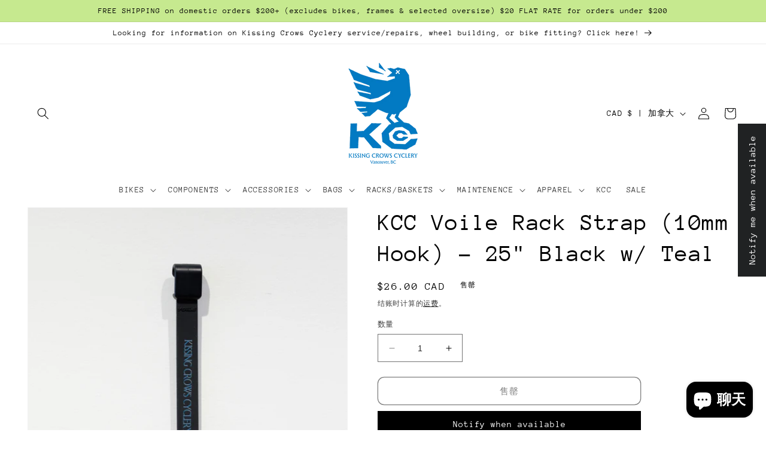

--- FILE ---
content_type: text/html; charset=utf-8
request_url: https://www.kissingcrowsoutpost.com/zh-hans/products/kcc-voile-rack-strap-with-10mm-hooks-25-black-w-teal-logo
body_size: 54117
content:
<!doctype html>
<html class="no-js" lang="zh-CN">
  <head>
    <meta charset="utf-8">
    <meta http-equiv="X-UA-Compatible" content="IE=edge">
    <meta name="viewport" content="width=device-width,initial-scale=1">
    <meta name="theme-color" content="">
    <link rel="canonical" href="https://www.kissingcrowsoutpost.com/zh-hans/products/kcc-voile-rack-strap-with-10mm-hooks-25-black-w-teal-logo">
    <link rel="preconnect" href="https://cdn.shopify.com" crossorigin><link rel="icon" type="image/png" href="//www.kissingcrowsoutpost.com/cdn/shop/files/webstiteTEST_3227bea8-a0b1-49d3-820b-1d4c06950fed.png?crop=center&height=32&v=1758589010&width=32"><link rel="preconnect" href="https://fonts.shopifycdn.com" crossorigin><title>
      KCC Voile Rack Strap (10mm Hook) - 25&quot; Black w/ Teal
 &ndash; Kissing Crows Outpost</title>

    
      <meta name="description" content="Snap-fits to 10mm tubing: compatible with most bikepacking racks, baskets, and cargo systems. Voile Strap Keeper included! Voile Straps are incredibly durable, compact, and versatile. They are virtually oblivious to heat, cold, moisture, and UV light. In short: Voile Straps thrive in adversity.These Voile Straps® are m">
    

    

<meta property="og:site_name" content="Kissing Crows Outpost">
<meta property="og:url" content="https://www.kissingcrowsoutpost.com/zh-hans/products/kcc-voile-rack-strap-with-10mm-hooks-25-black-w-teal-logo">
<meta property="og:title" content="KCC Voile Rack Strap (10mm Hook) - 25&quot; Black w/ Teal">
<meta property="og:type" content="product">
<meta property="og:description" content="Snap-fits to 10mm tubing: compatible with most bikepacking racks, baskets, and cargo systems. Voile Strap Keeper included! Voile Straps are incredibly durable, compact, and versatile. They are virtually oblivious to heat, cold, moisture, and UV light. In short: Voile Straps thrive in adversity.These Voile Straps® are m"><meta property="og:image" content="http://www.kissingcrowsoutpost.com/cdn/shop/files/VoileHookStrap10mm1.jpg?v=1706317641">
  <meta property="og:image:secure_url" content="https://www.kissingcrowsoutpost.com/cdn/shop/files/VoileHookStrap10mm1.jpg?v=1706317641">
  <meta property="og:image:width" content="2048">
  <meta property="og:image:height" content="2048"><meta property="og:price:amount" content="26.00">
  <meta property="og:price:currency" content="CAD"><meta name="twitter:card" content="summary_large_image">
<meta name="twitter:title" content="KCC Voile Rack Strap (10mm Hook) - 25&quot; Black w/ Teal">
<meta name="twitter:description" content="Snap-fits to 10mm tubing: compatible with most bikepacking racks, baskets, and cargo systems. Voile Strap Keeper included! Voile Straps are incredibly durable, compact, and versatile. They are virtually oblivious to heat, cold, moisture, and UV light. In short: Voile Straps thrive in adversity.These Voile Straps® are m">


    <script src="//www.kissingcrowsoutpost.com/cdn/shop/t/3/assets/constants.js?v=95358004781563950421681664949" defer="defer"></script>
    <script src="//www.kissingcrowsoutpost.com/cdn/shop/t/3/assets/pubsub.js?v=2921868252632587581681664949" defer="defer"></script>
    <script src="//www.kissingcrowsoutpost.com/cdn/shop/t/3/assets/global.js?v=127210358271191040921681664949" defer="defer"></script>
    <script>window.performance && window.performance.mark && window.performance.mark('shopify.content_for_header.start');</script><meta name="facebook-domain-verification" content="cwmr9o0aclehpa5z7ifoy1znn729j5">
<meta id="shopify-digital-wallet" name="shopify-digital-wallet" content="/70542688565/digital_wallets/dialog">
<meta name="shopify-checkout-api-token" content="1e443bd11dbc7e13c51e1d4e47a223d4">
<link rel="alternate" hreflang="x-default" href="https://www.kissingcrowsoutpost.com/products/kcc-voile-rack-strap-with-10mm-hooks-25-black-w-teal-logo">
<link rel="alternate" hreflang="en" href="https://www.kissingcrowsoutpost.com/products/kcc-voile-rack-strap-with-10mm-hooks-25-black-w-teal-logo">
<link rel="alternate" hreflang="ja" href="https://www.kissingcrowsoutpost.com/ja/products/kcc-voile-rack-strap-with-10mm-hooks-25-black-w-teal-logo">
<link rel="alternate" hreflang="pt" href="https://www.kissingcrowsoutpost.com/pt/products/kcc-voile-rack-strap-with-10mm-hooks-25-black-w-teal-logo">
<link rel="alternate" hreflang="es" href="https://www.kissingcrowsoutpost.com/es/products/kcc-voile-rack-strap-with-10mm-hooks-25-black-w-teal-logo">
<link rel="alternate" hreflang="fr" href="https://www.kissingcrowsoutpost.com/fr/products/kcc-voile-rack-strap-with-10mm-hooks-25-black-w-teal-logo">
<link rel="alternate" hreflang="zh-Hans" href="https://www.kissingcrowsoutpost.com/zh-hans/products/kcc-voile-rack-strap-with-10mm-hooks-25-black-w-teal-logo">
<link rel="alternate" hreflang="zh-Hant" href="https://www.kissingcrowsoutpost.com/zh-hant/products/kcc-voile-rack-strap-with-10mm-hooks-25-black-w-teal-logo">
<link rel="alternate" hreflang="pa" href="https://www.kissingcrowsoutpost.com/pa/products/kcc-voile-rack-strap-with-10mm-hooks-25-black-w-teal-logo">
<link rel="alternate" hreflang="sv" href="https://www.kissingcrowsoutpost.com/sv/products/kcc-voile-rack-strap-with-10mm-hooks-25-black-w-teal-logo">
<link rel="alternate" hreflang="th" href="https://www.kissingcrowsoutpost.com/th/products/kcc-voile-rack-strap-with-10mm-hooks-25-black-w-teal-logo">
<link rel="alternate" hreflang="id" href="https://www.kissingcrowsoutpost.com/id/products/kcc-voile-rack-strap-with-10mm-hooks-25-black-w-teal-logo">
<link rel="alternate" hreflang="fil" href="https://www.kissingcrowsoutpost.com/fil/products/kcc-voile-rack-strap-with-10mm-hooks-25-black-w-teal-logo">
<link rel="alternate" hreflang="ko" href="https://www.kissingcrowsoutpost.com/ko/products/kcc-voile-rack-strap-with-10mm-hooks-25-black-w-teal-logo">
<link rel="alternate" hreflang="zh-Hans-AC" href="https://www.kissingcrowsoutpost.com/zh-hans/products/kcc-voile-rack-strap-with-10mm-hooks-25-black-w-teal-logo">
<link rel="alternate" hreflang="zh-Hant-AC" href="https://www.kissingcrowsoutpost.com/zh-hant/products/kcc-voile-rack-strap-with-10mm-hooks-25-black-w-teal-logo">
<link rel="alternate" hreflang="zh-Hans-AD" href="https://www.kissingcrowsoutpost.com/zh-hans/products/kcc-voile-rack-strap-with-10mm-hooks-25-black-w-teal-logo">
<link rel="alternate" hreflang="zh-Hant-AD" href="https://www.kissingcrowsoutpost.com/zh-hant/products/kcc-voile-rack-strap-with-10mm-hooks-25-black-w-teal-logo">
<link rel="alternate" hreflang="zh-Hans-AE" href="https://www.kissingcrowsoutpost.com/zh-hans/products/kcc-voile-rack-strap-with-10mm-hooks-25-black-w-teal-logo">
<link rel="alternate" hreflang="zh-Hant-AE" href="https://www.kissingcrowsoutpost.com/zh-hant/products/kcc-voile-rack-strap-with-10mm-hooks-25-black-w-teal-logo">
<link rel="alternate" hreflang="zh-Hans-AF" href="https://www.kissingcrowsoutpost.com/zh-hans/products/kcc-voile-rack-strap-with-10mm-hooks-25-black-w-teal-logo">
<link rel="alternate" hreflang="zh-Hant-AF" href="https://www.kissingcrowsoutpost.com/zh-hant/products/kcc-voile-rack-strap-with-10mm-hooks-25-black-w-teal-logo">
<link rel="alternate" hreflang="zh-Hans-AG" href="https://www.kissingcrowsoutpost.com/zh-hans/products/kcc-voile-rack-strap-with-10mm-hooks-25-black-w-teal-logo">
<link rel="alternate" hreflang="zh-Hant-AG" href="https://www.kissingcrowsoutpost.com/zh-hant/products/kcc-voile-rack-strap-with-10mm-hooks-25-black-w-teal-logo">
<link rel="alternate" hreflang="zh-Hans-AI" href="https://www.kissingcrowsoutpost.com/zh-hans/products/kcc-voile-rack-strap-with-10mm-hooks-25-black-w-teal-logo">
<link rel="alternate" hreflang="zh-Hant-AI" href="https://www.kissingcrowsoutpost.com/zh-hant/products/kcc-voile-rack-strap-with-10mm-hooks-25-black-w-teal-logo">
<link rel="alternate" hreflang="zh-Hans-AL" href="https://www.kissingcrowsoutpost.com/zh-hans/products/kcc-voile-rack-strap-with-10mm-hooks-25-black-w-teal-logo">
<link rel="alternate" hreflang="zh-Hant-AL" href="https://www.kissingcrowsoutpost.com/zh-hant/products/kcc-voile-rack-strap-with-10mm-hooks-25-black-w-teal-logo">
<link rel="alternate" hreflang="zh-Hans-AM" href="https://www.kissingcrowsoutpost.com/zh-hans/products/kcc-voile-rack-strap-with-10mm-hooks-25-black-w-teal-logo">
<link rel="alternate" hreflang="zh-Hant-AM" href="https://www.kissingcrowsoutpost.com/zh-hant/products/kcc-voile-rack-strap-with-10mm-hooks-25-black-w-teal-logo">
<link rel="alternate" hreflang="zh-Hans-AO" href="https://www.kissingcrowsoutpost.com/zh-hans/products/kcc-voile-rack-strap-with-10mm-hooks-25-black-w-teal-logo">
<link rel="alternate" hreflang="zh-Hant-AO" href="https://www.kissingcrowsoutpost.com/zh-hant/products/kcc-voile-rack-strap-with-10mm-hooks-25-black-w-teal-logo">
<link rel="alternate" hreflang="zh-Hans-AR" href="https://www.kissingcrowsoutpost.com/zh-hans/products/kcc-voile-rack-strap-with-10mm-hooks-25-black-w-teal-logo">
<link rel="alternate" hreflang="zh-Hant-AR" href="https://www.kissingcrowsoutpost.com/zh-hant/products/kcc-voile-rack-strap-with-10mm-hooks-25-black-w-teal-logo">
<link rel="alternate" hreflang="zh-Hans-AT" href="https://www.kissingcrowsoutpost.com/zh-hans/products/kcc-voile-rack-strap-with-10mm-hooks-25-black-w-teal-logo">
<link rel="alternate" hreflang="zh-Hant-AT" href="https://www.kissingcrowsoutpost.com/zh-hant/products/kcc-voile-rack-strap-with-10mm-hooks-25-black-w-teal-logo">
<link rel="alternate" hreflang="zh-Hans-AU" href="https://www.kissingcrowsoutpost.com/zh-hans/products/kcc-voile-rack-strap-with-10mm-hooks-25-black-w-teal-logo">
<link rel="alternate" hreflang="zh-Hant-AU" href="https://www.kissingcrowsoutpost.com/zh-hant/products/kcc-voile-rack-strap-with-10mm-hooks-25-black-w-teal-logo">
<link rel="alternate" hreflang="zh-Hans-AW" href="https://www.kissingcrowsoutpost.com/zh-hans/products/kcc-voile-rack-strap-with-10mm-hooks-25-black-w-teal-logo">
<link rel="alternate" hreflang="zh-Hant-AW" href="https://www.kissingcrowsoutpost.com/zh-hant/products/kcc-voile-rack-strap-with-10mm-hooks-25-black-w-teal-logo">
<link rel="alternate" hreflang="zh-Hans-AX" href="https://www.kissingcrowsoutpost.com/zh-hans/products/kcc-voile-rack-strap-with-10mm-hooks-25-black-w-teal-logo">
<link rel="alternate" hreflang="zh-Hant-AX" href="https://www.kissingcrowsoutpost.com/zh-hant/products/kcc-voile-rack-strap-with-10mm-hooks-25-black-w-teal-logo">
<link rel="alternate" hreflang="zh-Hans-AZ" href="https://www.kissingcrowsoutpost.com/zh-hans/products/kcc-voile-rack-strap-with-10mm-hooks-25-black-w-teal-logo">
<link rel="alternate" hreflang="zh-Hant-AZ" href="https://www.kissingcrowsoutpost.com/zh-hant/products/kcc-voile-rack-strap-with-10mm-hooks-25-black-w-teal-logo">
<link rel="alternate" hreflang="zh-Hans-BA" href="https://www.kissingcrowsoutpost.com/zh-hans/products/kcc-voile-rack-strap-with-10mm-hooks-25-black-w-teal-logo">
<link rel="alternate" hreflang="zh-Hant-BA" href="https://www.kissingcrowsoutpost.com/zh-hant/products/kcc-voile-rack-strap-with-10mm-hooks-25-black-w-teal-logo">
<link rel="alternate" hreflang="zh-Hans-BB" href="https://www.kissingcrowsoutpost.com/zh-hans/products/kcc-voile-rack-strap-with-10mm-hooks-25-black-w-teal-logo">
<link rel="alternate" hreflang="zh-Hant-BB" href="https://www.kissingcrowsoutpost.com/zh-hant/products/kcc-voile-rack-strap-with-10mm-hooks-25-black-w-teal-logo">
<link rel="alternate" hreflang="zh-Hans-BD" href="https://www.kissingcrowsoutpost.com/zh-hans/products/kcc-voile-rack-strap-with-10mm-hooks-25-black-w-teal-logo">
<link rel="alternate" hreflang="zh-Hant-BD" href="https://www.kissingcrowsoutpost.com/zh-hant/products/kcc-voile-rack-strap-with-10mm-hooks-25-black-w-teal-logo">
<link rel="alternate" hreflang="zh-Hans-BE" href="https://www.kissingcrowsoutpost.com/zh-hans/products/kcc-voile-rack-strap-with-10mm-hooks-25-black-w-teal-logo">
<link rel="alternate" hreflang="zh-Hant-BE" href="https://www.kissingcrowsoutpost.com/zh-hant/products/kcc-voile-rack-strap-with-10mm-hooks-25-black-w-teal-logo">
<link rel="alternate" hreflang="zh-Hans-BF" href="https://www.kissingcrowsoutpost.com/zh-hans/products/kcc-voile-rack-strap-with-10mm-hooks-25-black-w-teal-logo">
<link rel="alternate" hreflang="zh-Hant-BF" href="https://www.kissingcrowsoutpost.com/zh-hant/products/kcc-voile-rack-strap-with-10mm-hooks-25-black-w-teal-logo">
<link rel="alternate" hreflang="zh-Hans-BG" href="https://www.kissingcrowsoutpost.com/zh-hans/products/kcc-voile-rack-strap-with-10mm-hooks-25-black-w-teal-logo">
<link rel="alternate" hreflang="zh-Hant-BG" href="https://www.kissingcrowsoutpost.com/zh-hant/products/kcc-voile-rack-strap-with-10mm-hooks-25-black-w-teal-logo">
<link rel="alternate" hreflang="zh-Hans-BH" href="https://www.kissingcrowsoutpost.com/zh-hans/products/kcc-voile-rack-strap-with-10mm-hooks-25-black-w-teal-logo">
<link rel="alternate" hreflang="zh-Hant-BH" href="https://www.kissingcrowsoutpost.com/zh-hant/products/kcc-voile-rack-strap-with-10mm-hooks-25-black-w-teal-logo">
<link rel="alternate" hreflang="zh-Hans-BI" href="https://www.kissingcrowsoutpost.com/zh-hans/products/kcc-voile-rack-strap-with-10mm-hooks-25-black-w-teal-logo">
<link rel="alternate" hreflang="zh-Hant-BI" href="https://www.kissingcrowsoutpost.com/zh-hant/products/kcc-voile-rack-strap-with-10mm-hooks-25-black-w-teal-logo">
<link rel="alternate" hreflang="zh-Hans-BJ" href="https://www.kissingcrowsoutpost.com/zh-hans/products/kcc-voile-rack-strap-with-10mm-hooks-25-black-w-teal-logo">
<link rel="alternate" hreflang="zh-Hant-BJ" href="https://www.kissingcrowsoutpost.com/zh-hant/products/kcc-voile-rack-strap-with-10mm-hooks-25-black-w-teal-logo">
<link rel="alternate" hreflang="zh-Hans-BL" href="https://www.kissingcrowsoutpost.com/zh-hans/products/kcc-voile-rack-strap-with-10mm-hooks-25-black-w-teal-logo">
<link rel="alternate" hreflang="zh-Hant-BL" href="https://www.kissingcrowsoutpost.com/zh-hant/products/kcc-voile-rack-strap-with-10mm-hooks-25-black-w-teal-logo">
<link rel="alternate" hreflang="zh-Hans-BM" href="https://www.kissingcrowsoutpost.com/zh-hans/products/kcc-voile-rack-strap-with-10mm-hooks-25-black-w-teal-logo">
<link rel="alternate" hreflang="zh-Hant-BM" href="https://www.kissingcrowsoutpost.com/zh-hant/products/kcc-voile-rack-strap-with-10mm-hooks-25-black-w-teal-logo">
<link rel="alternate" hreflang="zh-Hans-BN" href="https://www.kissingcrowsoutpost.com/zh-hans/products/kcc-voile-rack-strap-with-10mm-hooks-25-black-w-teal-logo">
<link rel="alternate" hreflang="zh-Hant-BN" href="https://www.kissingcrowsoutpost.com/zh-hant/products/kcc-voile-rack-strap-with-10mm-hooks-25-black-w-teal-logo">
<link rel="alternate" hreflang="zh-Hans-BO" href="https://www.kissingcrowsoutpost.com/zh-hans/products/kcc-voile-rack-strap-with-10mm-hooks-25-black-w-teal-logo">
<link rel="alternate" hreflang="zh-Hant-BO" href="https://www.kissingcrowsoutpost.com/zh-hant/products/kcc-voile-rack-strap-with-10mm-hooks-25-black-w-teal-logo">
<link rel="alternate" hreflang="zh-Hans-BQ" href="https://www.kissingcrowsoutpost.com/zh-hans/products/kcc-voile-rack-strap-with-10mm-hooks-25-black-w-teal-logo">
<link rel="alternate" hreflang="zh-Hant-BQ" href="https://www.kissingcrowsoutpost.com/zh-hant/products/kcc-voile-rack-strap-with-10mm-hooks-25-black-w-teal-logo">
<link rel="alternate" hreflang="zh-Hans-BR" href="https://www.kissingcrowsoutpost.com/zh-hans/products/kcc-voile-rack-strap-with-10mm-hooks-25-black-w-teal-logo">
<link rel="alternate" hreflang="zh-Hant-BR" href="https://www.kissingcrowsoutpost.com/zh-hant/products/kcc-voile-rack-strap-with-10mm-hooks-25-black-w-teal-logo">
<link rel="alternate" hreflang="zh-Hans-BS" href="https://www.kissingcrowsoutpost.com/zh-hans/products/kcc-voile-rack-strap-with-10mm-hooks-25-black-w-teal-logo">
<link rel="alternate" hreflang="zh-Hant-BS" href="https://www.kissingcrowsoutpost.com/zh-hant/products/kcc-voile-rack-strap-with-10mm-hooks-25-black-w-teal-logo">
<link rel="alternate" hreflang="zh-Hans-BT" href="https://www.kissingcrowsoutpost.com/zh-hans/products/kcc-voile-rack-strap-with-10mm-hooks-25-black-w-teal-logo">
<link rel="alternate" hreflang="zh-Hant-BT" href="https://www.kissingcrowsoutpost.com/zh-hant/products/kcc-voile-rack-strap-with-10mm-hooks-25-black-w-teal-logo">
<link rel="alternate" hreflang="zh-Hans-BW" href="https://www.kissingcrowsoutpost.com/zh-hans/products/kcc-voile-rack-strap-with-10mm-hooks-25-black-w-teal-logo">
<link rel="alternate" hreflang="zh-Hant-BW" href="https://www.kissingcrowsoutpost.com/zh-hant/products/kcc-voile-rack-strap-with-10mm-hooks-25-black-w-teal-logo">
<link rel="alternate" hreflang="zh-Hans-BY" href="https://www.kissingcrowsoutpost.com/zh-hans/products/kcc-voile-rack-strap-with-10mm-hooks-25-black-w-teal-logo">
<link rel="alternate" hreflang="zh-Hant-BY" href="https://www.kissingcrowsoutpost.com/zh-hant/products/kcc-voile-rack-strap-with-10mm-hooks-25-black-w-teal-logo">
<link rel="alternate" hreflang="zh-Hans-BZ" href="https://www.kissingcrowsoutpost.com/zh-hans/products/kcc-voile-rack-strap-with-10mm-hooks-25-black-w-teal-logo">
<link rel="alternate" hreflang="zh-Hant-BZ" href="https://www.kissingcrowsoutpost.com/zh-hant/products/kcc-voile-rack-strap-with-10mm-hooks-25-black-w-teal-logo">
<link rel="alternate" hreflang="zh-Hans-CA" href="https://www.kissingcrowsoutpost.com/zh-hans/products/kcc-voile-rack-strap-with-10mm-hooks-25-black-w-teal-logo">
<link rel="alternate" hreflang="zh-Hant-CA" href="https://www.kissingcrowsoutpost.com/zh-hant/products/kcc-voile-rack-strap-with-10mm-hooks-25-black-w-teal-logo">
<link rel="alternate" hreflang="zh-Hans-CC" href="https://www.kissingcrowsoutpost.com/zh-hans/products/kcc-voile-rack-strap-with-10mm-hooks-25-black-w-teal-logo">
<link rel="alternate" hreflang="zh-Hant-CC" href="https://www.kissingcrowsoutpost.com/zh-hant/products/kcc-voile-rack-strap-with-10mm-hooks-25-black-w-teal-logo">
<link rel="alternate" hreflang="zh-Hans-CD" href="https://www.kissingcrowsoutpost.com/zh-hans/products/kcc-voile-rack-strap-with-10mm-hooks-25-black-w-teal-logo">
<link rel="alternate" hreflang="zh-Hant-CD" href="https://www.kissingcrowsoutpost.com/zh-hant/products/kcc-voile-rack-strap-with-10mm-hooks-25-black-w-teal-logo">
<link rel="alternate" hreflang="zh-Hans-CF" href="https://www.kissingcrowsoutpost.com/zh-hans/products/kcc-voile-rack-strap-with-10mm-hooks-25-black-w-teal-logo">
<link rel="alternate" hreflang="zh-Hant-CF" href="https://www.kissingcrowsoutpost.com/zh-hant/products/kcc-voile-rack-strap-with-10mm-hooks-25-black-w-teal-logo">
<link rel="alternate" hreflang="zh-Hans-CG" href="https://www.kissingcrowsoutpost.com/zh-hans/products/kcc-voile-rack-strap-with-10mm-hooks-25-black-w-teal-logo">
<link rel="alternate" hreflang="zh-Hant-CG" href="https://www.kissingcrowsoutpost.com/zh-hant/products/kcc-voile-rack-strap-with-10mm-hooks-25-black-w-teal-logo">
<link rel="alternate" hreflang="zh-Hans-CH" href="https://www.kissingcrowsoutpost.com/zh-hans/products/kcc-voile-rack-strap-with-10mm-hooks-25-black-w-teal-logo">
<link rel="alternate" hreflang="zh-Hant-CH" href="https://www.kissingcrowsoutpost.com/zh-hant/products/kcc-voile-rack-strap-with-10mm-hooks-25-black-w-teal-logo">
<link rel="alternate" hreflang="zh-Hans-CI" href="https://www.kissingcrowsoutpost.com/zh-hans/products/kcc-voile-rack-strap-with-10mm-hooks-25-black-w-teal-logo">
<link rel="alternate" hreflang="zh-Hant-CI" href="https://www.kissingcrowsoutpost.com/zh-hant/products/kcc-voile-rack-strap-with-10mm-hooks-25-black-w-teal-logo">
<link rel="alternate" hreflang="zh-Hans-CK" href="https://www.kissingcrowsoutpost.com/zh-hans/products/kcc-voile-rack-strap-with-10mm-hooks-25-black-w-teal-logo">
<link rel="alternate" hreflang="zh-Hant-CK" href="https://www.kissingcrowsoutpost.com/zh-hant/products/kcc-voile-rack-strap-with-10mm-hooks-25-black-w-teal-logo">
<link rel="alternate" hreflang="zh-Hans-CL" href="https://www.kissingcrowsoutpost.com/zh-hans/products/kcc-voile-rack-strap-with-10mm-hooks-25-black-w-teal-logo">
<link rel="alternate" hreflang="zh-Hant-CL" href="https://www.kissingcrowsoutpost.com/zh-hant/products/kcc-voile-rack-strap-with-10mm-hooks-25-black-w-teal-logo">
<link rel="alternate" hreflang="zh-Hans-CM" href="https://www.kissingcrowsoutpost.com/zh-hans/products/kcc-voile-rack-strap-with-10mm-hooks-25-black-w-teal-logo">
<link rel="alternate" hreflang="zh-Hant-CM" href="https://www.kissingcrowsoutpost.com/zh-hant/products/kcc-voile-rack-strap-with-10mm-hooks-25-black-w-teal-logo">
<link rel="alternate" hreflang="zh-Hans-CN" href="https://www.kissingcrowsoutpost.com/zh-hans/products/kcc-voile-rack-strap-with-10mm-hooks-25-black-w-teal-logo">
<link rel="alternate" hreflang="zh-Hant-CN" href="https://www.kissingcrowsoutpost.com/zh-hant/products/kcc-voile-rack-strap-with-10mm-hooks-25-black-w-teal-logo">
<link rel="alternate" hreflang="zh-Hans-CO" href="https://www.kissingcrowsoutpost.com/zh-hans/products/kcc-voile-rack-strap-with-10mm-hooks-25-black-w-teal-logo">
<link rel="alternate" hreflang="zh-Hant-CO" href="https://www.kissingcrowsoutpost.com/zh-hant/products/kcc-voile-rack-strap-with-10mm-hooks-25-black-w-teal-logo">
<link rel="alternate" hreflang="zh-Hans-CR" href="https://www.kissingcrowsoutpost.com/zh-hans/products/kcc-voile-rack-strap-with-10mm-hooks-25-black-w-teal-logo">
<link rel="alternate" hreflang="zh-Hant-CR" href="https://www.kissingcrowsoutpost.com/zh-hant/products/kcc-voile-rack-strap-with-10mm-hooks-25-black-w-teal-logo">
<link rel="alternate" hreflang="zh-Hans-CV" href="https://www.kissingcrowsoutpost.com/zh-hans/products/kcc-voile-rack-strap-with-10mm-hooks-25-black-w-teal-logo">
<link rel="alternate" hreflang="zh-Hant-CV" href="https://www.kissingcrowsoutpost.com/zh-hant/products/kcc-voile-rack-strap-with-10mm-hooks-25-black-w-teal-logo">
<link rel="alternate" hreflang="zh-Hans-CW" href="https://www.kissingcrowsoutpost.com/zh-hans/products/kcc-voile-rack-strap-with-10mm-hooks-25-black-w-teal-logo">
<link rel="alternate" hreflang="zh-Hant-CW" href="https://www.kissingcrowsoutpost.com/zh-hant/products/kcc-voile-rack-strap-with-10mm-hooks-25-black-w-teal-logo">
<link rel="alternate" hreflang="zh-Hans-CX" href="https://www.kissingcrowsoutpost.com/zh-hans/products/kcc-voile-rack-strap-with-10mm-hooks-25-black-w-teal-logo">
<link rel="alternate" hreflang="zh-Hant-CX" href="https://www.kissingcrowsoutpost.com/zh-hant/products/kcc-voile-rack-strap-with-10mm-hooks-25-black-w-teal-logo">
<link rel="alternate" hreflang="zh-Hans-CY" href="https://www.kissingcrowsoutpost.com/zh-hans/products/kcc-voile-rack-strap-with-10mm-hooks-25-black-w-teal-logo">
<link rel="alternate" hreflang="zh-Hant-CY" href="https://www.kissingcrowsoutpost.com/zh-hant/products/kcc-voile-rack-strap-with-10mm-hooks-25-black-w-teal-logo">
<link rel="alternate" hreflang="zh-Hans-CZ" href="https://www.kissingcrowsoutpost.com/zh-hans/products/kcc-voile-rack-strap-with-10mm-hooks-25-black-w-teal-logo">
<link rel="alternate" hreflang="zh-Hant-CZ" href="https://www.kissingcrowsoutpost.com/zh-hant/products/kcc-voile-rack-strap-with-10mm-hooks-25-black-w-teal-logo">
<link rel="alternate" hreflang="zh-Hans-DE" href="https://www.kissingcrowsoutpost.com/zh-hans/products/kcc-voile-rack-strap-with-10mm-hooks-25-black-w-teal-logo">
<link rel="alternate" hreflang="zh-Hant-DE" href="https://www.kissingcrowsoutpost.com/zh-hant/products/kcc-voile-rack-strap-with-10mm-hooks-25-black-w-teal-logo">
<link rel="alternate" hreflang="zh-Hans-DJ" href="https://www.kissingcrowsoutpost.com/zh-hans/products/kcc-voile-rack-strap-with-10mm-hooks-25-black-w-teal-logo">
<link rel="alternate" hreflang="zh-Hant-DJ" href="https://www.kissingcrowsoutpost.com/zh-hant/products/kcc-voile-rack-strap-with-10mm-hooks-25-black-w-teal-logo">
<link rel="alternate" hreflang="zh-Hans-DK" href="https://www.kissingcrowsoutpost.com/zh-hans/products/kcc-voile-rack-strap-with-10mm-hooks-25-black-w-teal-logo">
<link rel="alternate" hreflang="zh-Hant-DK" href="https://www.kissingcrowsoutpost.com/zh-hant/products/kcc-voile-rack-strap-with-10mm-hooks-25-black-w-teal-logo">
<link rel="alternate" hreflang="zh-Hans-DM" href="https://www.kissingcrowsoutpost.com/zh-hans/products/kcc-voile-rack-strap-with-10mm-hooks-25-black-w-teal-logo">
<link rel="alternate" hreflang="zh-Hant-DM" href="https://www.kissingcrowsoutpost.com/zh-hant/products/kcc-voile-rack-strap-with-10mm-hooks-25-black-w-teal-logo">
<link rel="alternate" hreflang="zh-Hans-DO" href="https://www.kissingcrowsoutpost.com/zh-hans/products/kcc-voile-rack-strap-with-10mm-hooks-25-black-w-teal-logo">
<link rel="alternate" hreflang="zh-Hant-DO" href="https://www.kissingcrowsoutpost.com/zh-hant/products/kcc-voile-rack-strap-with-10mm-hooks-25-black-w-teal-logo">
<link rel="alternate" hreflang="zh-Hans-DZ" href="https://www.kissingcrowsoutpost.com/zh-hans/products/kcc-voile-rack-strap-with-10mm-hooks-25-black-w-teal-logo">
<link rel="alternate" hreflang="zh-Hant-DZ" href="https://www.kissingcrowsoutpost.com/zh-hant/products/kcc-voile-rack-strap-with-10mm-hooks-25-black-w-teal-logo">
<link rel="alternate" hreflang="zh-Hans-EC" href="https://www.kissingcrowsoutpost.com/zh-hans/products/kcc-voile-rack-strap-with-10mm-hooks-25-black-w-teal-logo">
<link rel="alternate" hreflang="zh-Hant-EC" href="https://www.kissingcrowsoutpost.com/zh-hant/products/kcc-voile-rack-strap-with-10mm-hooks-25-black-w-teal-logo">
<link rel="alternate" hreflang="zh-Hans-EE" href="https://www.kissingcrowsoutpost.com/zh-hans/products/kcc-voile-rack-strap-with-10mm-hooks-25-black-w-teal-logo">
<link rel="alternate" hreflang="zh-Hant-EE" href="https://www.kissingcrowsoutpost.com/zh-hant/products/kcc-voile-rack-strap-with-10mm-hooks-25-black-w-teal-logo">
<link rel="alternate" hreflang="zh-Hans-EG" href="https://www.kissingcrowsoutpost.com/zh-hans/products/kcc-voile-rack-strap-with-10mm-hooks-25-black-w-teal-logo">
<link rel="alternate" hreflang="zh-Hant-EG" href="https://www.kissingcrowsoutpost.com/zh-hant/products/kcc-voile-rack-strap-with-10mm-hooks-25-black-w-teal-logo">
<link rel="alternate" hreflang="zh-Hans-EH" href="https://www.kissingcrowsoutpost.com/zh-hans/products/kcc-voile-rack-strap-with-10mm-hooks-25-black-w-teal-logo">
<link rel="alternate" hreflang="zh-Hant-EH" href="https://www.kissingcrowsoutpost.com/zh-hant/products/kcc-voile-rack-strap-with-10mm-hooks-25-black-w-teal-logo">
<link rel="alternate" hreflang="zh-Hans-ER" href="https://www.kissingcrowsoutpost.com/zh-hans/products/kcc-voile-rack-strap-with-10mm-hooks-25-black-w-teal-logo">
<link rel="alternate" hreflang="zh-Hant-ER" href="https://www.kissingcrowsoutpost.com/zh-hant/products/kcc-voile-rack-strap-with-10mm-hooks-25-black-w-teal-logo">
<link rel="alternate" hreflang="zh-Hans-ES" href="https://www.kissingcrowsoutpost.com/zh-hans/products/kcc-voile-rack-strap-with-10mm-hooks-25-black-w-teal-logo">
<link rel="alternate" hreflang="zh-Hant-ES" href="https://www.kissingcrowsoutpost.com/zh-hant/products/kcc-voile-rack-strap-with-10mm-hooks-25-black-w-teal-logo">
<link rel="alternate" hreflang="zh-Hans-ET" href="https://www.kissingcrowsoutpost.com/zh-hans/products/kcc-voile-rack-strap-with-10mm-hooks-25-black-w-teal-logo">
<link rel="alternate" hreflang="zh-Hant-ET" href="https://www.kissingcrowsoutpost.com/zh-hant/products/kcc-voile-rack-strap-with-10mm-hooks-25-black-w-teal-logo">
<link rel="alternate" hreflang="zh-Hans-FI" href="https://www.kissingcrowsoutpost.com/zh-hans/products/kcc-voile-rack-strap-with-10mm-hooks-25-black-w-teal-logo">
<link rel="alternate" hreflang="zh-Hant-FI" href="https://www.kissingcrowsoutpost.com/zh-hant/products/kcc-voile-rack-strap-with-10mm-hooks-25-black-w-teal-logo">
<link rel="alternate" hreflang="zh-Hans-FJ" href="https://www.kissingcrowsoutpost.com/zh-hans/products/kcc-voile-rack-strap-with-10mm-hooks-25-black-w-teal-logo">
<link rel="alternate" hreflang="zh-Hant-FJ" href="https://www.kissingcrowsoutpost.com/zh-hant/products/kcc-voile-rack-strap-with-10mm-hooks-25-black-w-teal-logo">
<link rel="alternate" hreflang="zh-Hans-FK" href="https://www.kissingcrowsoutpost.com/zh-hans/products/kcc-voile-rack-strap-with-10mm-hooks-25-black-w-teal-logo">
<link rel="alternate" hreflang="zh-Hant-FK" href="https://www.kissingcrowsoutpost.com/zh-hant/products/kcc-voile-rack-strap-with-10mm-hooks-25-black-w-teal-logo">
<link rel="alternate" hreflang="zh-Hans-FO" href="https://www.kissingcrowsoutpost.com/zh-hans/products/kcc-voile-rack-strap-with-10mm-hooks-25-black-w-teal-logo">
<link rel="alternate" hreflang="zh-Hant-FO" href="https://www.kissingcrowsoutpost.com/zh-hant/products/kcc-voile-rack-strap-with-10mm-hooks-25-black-w-teal-logo">
<link rel="alternate" hreflang="zh-Hans-FR" href="https://www.kissingcrowsoutpost.com/zh-hans/products/kcc-voile-rack-strap-with-10mm-hooks-25-black-w-teal-logo">
<link rel="alternate" hreflang="zh-Hant-FR" href="https://www.kissingcrowsoutpost.com/zh-hant/products/kcc-voile-rack-strap-with-10mm-hooks-25-black-w-teal-logo">
<link rel="alternate" hreflang="zh-Hans-GA" href="https://www.kissingcrowsoutpost.com/zh-hans/products/kcc-voile-rack-strap-with-10mm-hooks-25-black-w-teal-logo">
<link rel="alternate" hreflang="zh-Hant-GA" href="https://www.kissingcrowsoutpost.com/zh-hant/products/kcc-voile-rack-strap-with-10mm-hooks-25-black-w-teal-logo">
<link rel="alternate" hreflang="zh-Hans-GB" href="https://www.kissingcrowsoutpost.com/zh-hans/products/kcc-voile-rack-strap-with-10mm-hooks-25-black-w-teal-logo">
<link rel="alternate" hreflang="zh-Hant-GB" href="https://www.kissingcrowsoutpost.com/zh-hant/products/kcc-voile-rack-strap-with-10mm-hooks-25-black-w-teal-logo">
<link rel="alternate" hreflang="zh-Hans-GD" href="https://www.kissingcrowsoutpost.com/zh-hans/products/kcc-voile-rack-strap-with-10mm-hooks-25-black-w-teal-logo">
<link rel="alternate" hreflang="zh-Hant-GD" href="https://www.kissingcrowsoutpost.com/zh-hant/products/kcc-voile-rack-strap-with-10mm-hooks-25-black-w-teal-logo">
<link rel="alternate" hreflang="zh-Hans-GE" href="https://www.kissingcrowsoutpost.com/zh-hans/products/kcc-voile-rack-strap-with-10mm-hooks-25-black-w-teal-logo">
<link rel="alternate" hreflang="zh-Hant-GE" href="https://www.kissingcrowsoutpost.com/zh-hant/products/kcc-voile-rack-strap-with-10mm-hooks-25-black-w-teal-logo">
<link rel="alternate" hreflang="zh-Hans-GF" href="https://www.kissingcrowsoutpost.com/zh-hans/products/kcc-voile-rack-strap-with-10mm-hooks-25-black-w-teal-logo">
<link rel="alternate" hreflang="zh-Hant-GF" href="https://www.kissingcrowsoutpost.com/zh-hant/products/kcc-voile-rack-strap-with-10mm-hooks-25-black-w-teal-logo">
<link rel="alternate" hreflang="zh-Hans-GG" href="https://www.kissingcrowsoutpost.com/zh-hans/products/kcc-voile-rack-strap-with-10mm-hooks-25-black-w-teal-logo">
<link rel="alternate" hreflang="zh-Hant-GG" href="https://www.kissingcrowsoutpost.com/zh-hant/products/kcc-voile-rack-strap-with-10mm-hooks-25-black-w-teal-logo">
<link rel="alternate" hreflang="zh-Hans-GH" href="https://www.kissingcrowsoutpost.com/zh-hans/products/kcc-voile-rack-strap-with-10mm-hooks-25-black-w-teal-logo">
<link rel="alternate" hreflang="zh-Hant-GH" href="https://www.kissingcrowsoutpost.com/zh-hant/products/kcc-voile-rack-strap-with-10mm-hooks-25-black-w-teal-logo">
<link rel="alternate" hreflang="zh-Hans-GI" href="https://www.kissingcrowsoutpost.com/zh-hans/products/kcc-voile-rack-strap-with-10mm-hooks-25-black-w-teal-logo">
<link rel="alternate" hreflang="zh-Hant-GI" href="https://www.kissingcrowsoutpost.com/zh-hant/products/kcc-voile-rack-strap-with-10mm-hooks-25-black-w-teal-logo">
<link rel="alternate" hreflang="zh-Hans-GL" href="https://www.kissingcrowsoutpost.com/zh-hans/products/kcc-voile-rack-strap-with-10mm-hooks-25-black-w-teal-logo">
<link rel="alternate" hreflang="zh-Hant-GL" href="https://www.kissingcrowsoutpost.com/zh-hant/products/kcc-voile-rack-strap-with-10mm-hooks-25-black-w-teal-logo">
<link rel="alternate" hreflang="zh-Hans-GM" href="https://www.kissingcrowsoutpost.com/zh-hans/products/kcc-voile-rack-strap-with-10mm-hooks-25-black-w-teal-logo">
<link rel="alternate" hreflang="zh-Hant-GM" href="https://www.kissingcrowsoutpost.com/zh-hant/products/kcc-voile-rack-strap-with-10mm-hooks-25-black-w-teal-logo">
<link rel="alternate" hreflang="zh-Hans-GN" href="https://www.kissingcrowsoutpost.com/zh-hans/products/kcc-voile-rack-strap-with-10mm-hooks-25-black-w-teal-logo">
<link rel="alternate" hreflang="zh-Hant-GN" href="https://www.kissingcrowsoutpost.com/zh-hant/products/kcc-voile-rack-strap-with-10mm-hooks-25-black-w-teal-logo">
<link rel="alternate" hreflang="zh-Hans-GP" href="https://www.kissingcrowsoutpost.com/zh-hans/products/kcc-voile-rack-strap-with-10mm-hooks-25-black-w-teal-logo">
<link rel="alternate" hreflang="zh-Hant-GP" href="https://www.kissingcrowsoutpost.com/zh-hant/products/kcc-voile-rack-strap-with-10mm-hooks-25-black-w-teal-logo">
<link rel="alternate" hreflang="zh-Hans-GQ" href="https://www.kissingcrowsoutpost.com/zh-hans/products/kcc-voile-rack-strap-with-10mm-hooks-25-black-w-teal-logo">
<link rel="alternate" hreflang="zh-Hant-GQ" href="https://www.kissingcrowsoutpost.com/zh-hant/products/kcc-voile-rack-strap-with-10mm-hooks-25-black-w-teal-logo">
<link rel="alternate" hreflang="zh-Hans-GR" href="https://www.kissingcrowsoutpost.com/zh-hans/products/kcc-voile-rack-strap-with-10mm-hooks-25-black-w-teal-logo">
<link rel="alternate" hreflang="zh-Hant-GR" href="https://www.kissingcrowsoutpost.com/zh-hant/products/kcc-voile-rack-strap-with-10mm-hooks-25-black-w-teal-logo">
<link rel="alternate" hreflang="zh-Hans-GS" href="https://www.kissingcrowsoutpost.com/zh-hans/products/kcc-voile-rack-strap-with-10mm-hooks-25-black-w-teal-logo">
<link rel="alternate" hreflang="zh-Hant-GS" href="https://www.kissingcrowsoutpost.com/zh-hant/products/kcc-voile-rack-strap-with-10mm-hooks-25-black-w-teal-logo">
<link rel="alternate" hreflang="zh-Hans-GT" href="https://www.kissingcrowsoutpost.com/zh-hans/products/kcc-voile-rack-strap-with-10mm-hooks-25-black-w-teal-logo">
<link rel="alternate" hreflang="zh-Hant-GT" href="https://www.kissingcrowsoutpost.com/zh-hant/products/kcc-voile-rack-strap-with-10mm-hooks-25-black-w-teal-logo">
<link rel="alternate" hreflang="zh-Hans-GW" href="https://www.kissingcrowsoutpost.com/zh-hans/products/kcc-voile-rack-strap-with-10mm-hooks-25-black-w-teal-logo">
<link rel="alternate" hreflang="zh-Hant-GW" href="https://www.kissingcrowsoutpost.com/zh-hant/products/kcc-voile-rack-strap-with-10mm-hooks-25-black-w-teal-logo">
<link rel="alternate" hreflang="zh-Hans-GY" href="https://www.kissingcrowsoutpost.com/zh-hans/products/kcc-voile-rack-strap-with-10mm-hooks-25-black-w-teal-logo">
<link rel="alternate" hreflang="zh-Hant-GY" href="https://www.kissingcrowsoutpost.com/zh-hant/products/kcc-voile-rack-strap-with-10mm-hooks-25-black-w-teal-logo">
<link rel="alternate" hreflang="zh-Hans-HK" href="https://www.kissingcrowsoutpost.com/zh-hans/products/kcc-voile-rack-strap-with-10mm-hooks-25-black-w-teal-logo">
<link rel="alternate" hreflang="zh-Hant-HK" href="https://www.kissingcrowsoutpost.com/zh-hant/products/kcc-voile-rack-strap-with-10mm-hooks-25-black-w-teal-logo">
<link rel="alternate" hreflang="zh-Hans-HN" href="https://www.kissingcrowsoutpost.com/zh-hans/products/kcc-voile-rack-strap-with-10mm-hooks-25-black-w-teal-logo">
<link rel="alternate" hreflang="zh-Hant-HN" href="https://www.kissingcrowsoutpost.com/zh-hant/products/kcc-voile-rack-strap-with-10mm-hooks-25-black-w-teal-logo">
<link rel="alternate" hreflang="zh-Hans-HR" href="https://www.kissingcrowsoutpost.com/zh-hans/products/kcc-voile-rack-strap-with-10mm-hooks-25-black-w-teal-logo">
<link rel="alternate" hreflang="zh-Hant-HR" href="https://www.kissingcrowsoutpost.com/zh-hant/products/kcc-voile-rack-strap-with-10mm-hooks-25-black-w-teal-logo">
<link rel="alternate" hreflang="zh-Hans-HT" href="https://www.kissingcrowsoutpost.com/zh-hans/products/kcc-voile-rack-strap-with-10mm-hooks-25-black-w-teal-logo">
<link rel="alternate" hreflang="zh-Hant-HT" href="https://www.kissingcrowsoutpost.com/zh-hant/products/kcc-voile-rack-strap-with-10mm-hooks-25-black-w-teal-logo">
<link rel="alternate" hreflang="zh-Hans-HU" href="https://www.kissingcrowsoutpost.com/zh-hans/products/kcc-voile-rack-strap-with-10mm-hooks-25-black-w-teal-logo">
<link rel="alternate" hreflang="zh-Hant-HU" href="https://www.kissingcrowsoutpost.com/zh-hant/products/kcc-voile-rack-strap-with-10mm-hooks-25-black-w-teal-logo">
<link rel="alternate" hreflang="zh-Hans-ID" href="https://www.kissingcrowsoutpost.com/zh-hans/products/kcc-voile-rack-strap-with-10mm-hooks-25-black-w-teal-logo">
<link rel="alternate" hreflang="zh-Hant-ID" href="https://www.kissingcrowsoutpost.com/zh-hant/products/kcc-voile-rack-strap-with-10mm-hooks-25-black-w-teal-logo">
<link rel="alternate" hreflang="zh-Hans-IE" href="https://www.kissingcrowsoutpost.com/zh-hans/products/kcc-voile-rack-strap-with-10mm-hooks-25-black-w-teal-logo">
<link rel="alternate" hreflang="zh-Hant-IE" href="https://www.kissingcrowsoutpost.com/zh-hant/products/kcc-voile-rack-strap-with-10mm-hooks-25-black-w-teal-logo">
<link rel="alternate" hreflang="zh-Hans-IL" href="https://www.kissingcrowsoutpost.com/zh-hans/products/kcc-voile-rack-strap-with-10mm-hooks-25-black-w-teal-logo">
<link rel="alternate" hreflang="zh-Hant-IL" href="https://www.kissingcrowsoutpost.com/zh-hant/products/kcc-voile-rack-strap-with-10mm-hooks-25-black-w-teal-logo">
<link rel="alternate" hreflang="zh-Hans-IM" href="https://www.kissingcrowsoutpost.com/zh-hans/products/kcc-voile-rack-strap-with-10mm-hooks-25-black-w-teal-logo">
<link rel="alternate" hreflang="zh-Hant-IM" href="https://www.kissingcrowsoutpost.com/zh-hant/products/kcc-voile-rack-strap-with-10mm-hooks-25-black-w-teal-logo">
<link rel="alternate" hreflang="zh-Hans-IN" href="https://www.kissingcrowsoutpost.com/zh-hans/products/kcc-voile-rack-strap-with-10mm-hooks-25-black-w-teal-logo">
<link rel="alternate" hreflang="zh-Hant-IN" href="https://www.kissingcrowsoutpost.com/zh-hant/products/kcc-voile-rack-strap-with-10mm-hooks-25-black-w-teal-logo">
<link rel="alternate" hreflang="zh-Hans-IO" href="https://www.kissingcrowsoutpost.com/zh-hans/products/kcc-voile-rack-strap-with-10mm-hooks-25-black-w-teal-logo">
<link rel="alternate" hreflang="zh-Hant-IO" href="https://www.kissingcrowsoutpost.com/zh-hant/products/kcc-voile-rack-strap-with-10mm-hooks-25-black-w-teal-logo">
<link rel="alternate" hreflang="zh-Hans-IQ" href="https://www.kissingcrowsoutpost.com/zh-hans/products/kcc-voile-rack-strap-with-10mm-hooks-25-black-w-teal-logo">
<link rel="alternate" hreflang="zh-Hant-IQ" href="https://www.kissingcrowsoutpost.com/zh-hant/products/kcc-voile-rack-strap-with-10mm-hooks-25-black-w-teal-logo">
<link rel="alternate" hreflang="zh-Hans-IS" href="https://www.kissingcrowsoutpost.com/zh-hans/products/kcc-voile-rack-strap-with-10mm-hooks-25-black-w-teal-logo">
<link rel="alternate" hreflang="zh-Hant-IS" href="https://www.kissingcrowsoutpost.com/zh-hant/products/kcc-voile-rack-strap-with-10mm-hooks-25-black-w-teal-logo">
<link rel="alternate" hreflang="zh-Hans-IT" href="https://www.kissingcrowsoutpost.com/zh-hans/products/kcc-voile-rack-strap-with-10mm-hooks-25-black-w-teal-logo">
<link rel="alternate" hreflang="zh-Hant-IT" href="https://www.kissingcrowsoutpost.com/zh-hant/products/kcc-voile-rack-strap-with-10mm-hooks-25-black-w-teal-logo">
<link rel="alternate" hreflang="zh-Hans-JE" href="https://www.kissingcrowsoutpost.com/zh-hans/products/kcc-voile-rack-strap-with-10mm-hooks-25-black-w-teal-logo">
<link rel="alternate" hreflang="zh-Hant-JE" href="https://www.kissingcrowsoutpost.com/zh-hant/products/kcc-voile-rack-strap-with-10mm-hooks-25-black-w-teal-logo">
<link rel="alternate" hreflang="zh-Hans-JM" href="https://www.kissingcrowsoutpost.com/zh-hans/products/kcc-voile-rack-strap-with-10mm-hooks-25-black-w-teal-logo">
<link rel="alternate" hreflang="zh-Hant-JM" href="https://www.kissingcrowsoutpost.com/zh-hant/products/kcc-voile-rack-strap-with-10mm-hooks-25-black-w-teal-logo">
<link rel="alternate" hreflang="zh-Hans-JO" href="https://www.kissingcrowsoutpost.com/zh-hans/products/kcc-voile-rack-strap-with-10mm-hooks-25-black-w-teal-logo">
<link rel="alternate" hreflang="zh-Hant-JO" href="https://www.kissingcrowsoutpost.com/zh-hant/products/kcc-voile-rack-strap-with-10mm-hooks-25-black-w-teal-logo">
<link rel="alternate" hreflang="zh-Hans-JP" href="https://www.kissingcrowsoutpost.com/zh-hans/products/kcc-voile-rack-strap-with-10mm-hooks-25-black-w-teal-logo">
<link rel="alternate" hreflang="zh-Hant-JP" href="https://www.kissingcrowsoutpost.com/zh-hant/products/kcc-voile-rack-strap-with-10mm-hooks-25-black-w-teal-logo">
<link rel="alternate" hreflang="zh-Hans-KE" href="https://www.kissingcrowsoutpost.com/zh-hans/products/kcc-voile-rack-strap-with-10mm-hooks-25-black-w-teal-logo">
<link rel="alternate" hreflang="zh-Hant-KE" href="https://www.kissingcrowsoutpost.com/zh-hant/products/kcc-voile-rack-strap-with-10mm-hooks-25-black-w-teal-logo">
<link rel="alternate" hreflang="zh-Hans-KG" href="https://www.kissingcrowsoutpost.com/zh-hans/products/kcc-voile-rack-strap-with-10mm-hooks-25-black-w-teal-logo">
<link rel="alternate" hreflang="zh-Hant-KG" href="https://www.kissingcrowsoutpost.com/zh-hant/products/kcc-voile-rack-strap-with-10mm-hooks-25-black-w-teal-logo">
<link rel="alternate" hreflang="zh-Hans-KH" href="https://www.kissingcrowsoutpost.com/zh-hans/products/kcc-voile-rack-strap-with-10mm-hooks-25-black-w-teal-logo">
<link rel="alternate" hreflang="zh-Hant-KH" href="https://www.kissingcrowsoutpost.com/zh-hant/products/kcc-voile-rack-strap-with-10mm-hooks-25-black-w-teal-logo">
<link rel="alternate" hreflang="zh-Hans-KI" href="https://www.kissingcrowsoutpost.com/zh-hans/products/kcc-voile-rack-strap-with-10mm-hooks-25-black-w-teal-logo">
<link rel="alternate" hreflang="zh-Hant-KI" href="https://www.kissingcrowsoutpost.com/zh-hant/products/kcc-voile-rack-strap-with-10mm-hooks-25-black-w-teal-logo">
<link rel="alternate" hreflang="zh-Hans-KM" href="https://www.kissingcrowsoutpost.com/zh-hans/products/kcc-voile-rack-strap-with-10mm-hooks-25-black-w-teal-logo">
<link rel="alternate" hreflang="zh-Hant-KM" href="https://www.kissingcrowsoutpost.com/zh-hant/products/kcc-voile-rack-strap-with-10mm-hooks-25-black-w-teal-logo">
<link rel="alternate" hreflang="zh-Hans-KN" href="https://www.kissingcrowsoutpost.com/zh-hans/products/kcc-voile-rack-strap-with-10mm-hooks-25-black-w-teal-logo">
<link rel="alternate" hreflang="zh-Hant-KN" href="https://www.kissingcrowsoutpost.com/zh-hant/products/kcc-voile-rack-strap-with-10mm-hooks-25-black-w-teal-logo">
<link rel="alternate" hreflang="zh-Hans-KR" href="https://www.kissingcrowsoutpost.com/zh-hans/products/kcc-voile-rack-strap-with-10mm-hooks-25-black-w-teal-logo">
<link rel="alternate" hreflang="zh-Hant-KR" href="https://www.kissingcrowsoutpost.com/zh-hant/products/kcc-voile-rack-strap-with-10mm-hooks-25-black-w-teal-logo">
<link rel="alternate" hreflang="zh-Hans-KW" href="https://www.kissingcrowsoutpost.com/zh-hans/products/kcc-voile-rack-strap-with-10mm-hooks-25-black-w-teal-logo">
<link rel="alternate" hreflang="zh-Hant-KW" href="https://www.kissingcrowsoutpost.com/zh-hant/products/kcc-voile-rack-strap-with-10mm-hooks-25-black-w-teal-logo">
<link rel="alternate" hreflang="zh-Hans-KY" href="https://www.kissingcrowsoutpost.com/zh-hans/products/kcc-voile-rack-strap-with-10mm-hooks-25-black-w-teal-logo">
<link rel="alternate" hreflang="zh-Hant-KY" href="https://www.kissingcrowsoutpost.com/zh-hant/products/kcc-voile-rack-strap-with-10mm-hooks-25-black-w-teal-logo">
<link rel="alternate" hreflang="zh-Hans-KZ" href="https://www.kissingcrowsoutpost.com/zh-hans/products/kcc-voile-rack-strap-with-10mm-hooks-25-black-w-teal-logo">
<link rel="alternate" hreflang="zh-Hant-KZ" href="https://www.kissingcrowsoutpost.com/zh-hant/products/kcc-voile-rack-strap-with-10mm-hooks-25-black-w-teal-logo">
<link rel="alternate" hreflang="zh-Hans-LA" href="https://www.kissingcrowsoutpost.com/zh-hans/products/kcc-voile-rack-strap-with-10mm-hooks-25-black-w-teal-logo">
<link rel="alternate" hreflang="zh-Hant-LA" href="https://www.kissingcrowsoutpost.com/zh-hant/products/kcc-voile-rack-strap-with-10mm-hooks-25-black-w-teal-logo">
<link rel="alternate" hreflang="zh-Hans-LB" href="https://www.kissingcrowsoutpost.com/zh-hans/products/kcc-voile-rack-strap-with-10mm-hooks-25-black-w-teal-logo">
<link rel="alternate" hreflang="zh-Hant-LB" href="https://www.kissingcrowsoutpost.com/zh-hant/products/kcc-voile-rack-strap-with-10mm-hooks-25-black-w-teal-logo">
<link rel="alternate" hreflang="zh-Hans-LC" href="https://www.kissingcrowsoutpost.com/zh-hans/products/kcc-voile-rack-strap-with-10mm-hooks-25-black-w-teal-logo">
<link rel="alternate" hreflang="zh-Hant-LC" href="https://www.kissingcrowsoutpost.com/zh-hant/products/kcc-voile-rack-strap-with-10mm-hooks-25-black-w-teal-logo">
<link rel="alternate" hreflang="zh-Hans-LI" href="https://www.kissingcrowsoutpost.com/zh-hans/products/kcc-voile-rack-strap-with-10mm-hooks-25-black-w-teal-logo">
<link rel="alternate" hreflang="zh-Hant-LI" href="https://www.kissingcrowsoutpost.com/zh-hant/products/kcc-voile-rack-strap-with-10mm-hooks-25-black-w-teal-logo">
<link rel="alternate" hreflang="zh-Hans-LK" href="https://www.kissingcrowsoutpost.com/zh-hans/products/kcc-voile-rack-strap-with-10mm-hooks-25-black-w-teal-logo">
<link rel="alternate" hreflang="zh-Hant-LK" href="https://www.kissingcrowsoutpost.com/zh-hant/products/kcc-voile-rack-strap-with-10mm-hooks-25-black-w-teal-logo">
<link rel="alternate" hreflang="zh-Hans-LR" href="https://www.kissingcrowsoutpost.com/zh-hans/products/kcc-voile-rack-strap-with-10mm-hooks-25-black-w-teal-logo">
<link rel="alternate" hreflang="zh-Hant-LR" href="https://www.kissingcrowsoutpost.com/zh-hant/products/kcc-voile-rack-strap-with-10mm-hooks-25-black-w-teal-logo">
<link rel="alternate" hreflang="zh-Hans-LS" href="https://www.kissingcrowsoutpost.com/zh-hans/products/kcc-voile-rack-strap-with-10mm-hooks-25-black-w-teal-logo">
<link rel="alternate" hreflang="zh-Hant-LS" href="https://www.kissingcrowsoutpost.com/zh-hant/products/kcc-voile-rack-strap-with-10mm-hooks-25-black-w-teal-logo">
<link rel="alternate" hreflang="zh-Hans-LT" href="https://www.kissingcrowsoutpost.com/zh-hans/products/kcc-voile-rack-strap-with-10mm-hooks-25-black-w-teal-logo">
<link rel="alternate" hreflang="zh-Hant-LT" href="https://www.kissingcrowsoutpost.com/zh-hant/products/kcc-voile-rack-strap-with-10mm-hooks-25-black-w-teal-logo">
<link rel="alternate" hreflang="zh-Hans-LU" href="https://www.kissingcrowsoutpost.com/zh-hans/products/kcc-voile-rack-strap-with-10mm-hooks-25-black-w-teal-logo">
<link rel="alternate" hreflang="zh-Hant-LU" href="https://www.kissingcrowsoutpost.com/zh-hant/products/kcc-voile-rack-strap-with-10mm-hooks-25-black-w-teal-logo">
<link rel="alternate" hreflang="zh-Hans-LV" href="https://www.kissingcrowsoutpost.com/zh-hans/products/kcc-voile-rack-strap-with-10mm-hooks-25-black-w-teal-logo">
<link rel="alternate" hreflang="zh-Hant-LV" href="https://www.kissingcrowsoutpost.com/zh-hant/products/kcc-voile-rack-strap-with-10mm-hooks-25-black-w-teal-logo">
<link rel="alternate" hreflang="zh-Hans-LY" href="https://www.kissingcrowsoutpost.com/zh-hans/products/kcc-voile-rack-strap-with-10mm-hooks-25-black-w-teal-logo">
<link rel="alternate" hreflang="zh-Hant-LY" href="https://www.kissingcrowsoutpost.com/zh-hant/products/kcc-voile-rack-strap-with-10mm-hooks-25-black-w-teal-logo">
<link rel="alternate" hreflang="zh-Hans-MA" href="https://www.kissingcrowsoutpost.com/zh-hans/products/kcc-voile-rack-strap-with-10mm-hooks-25-black-w-teal-logo">
<link rel="alternate" hreflang="zh-Hant-MA" href="https://www.kissingcrowsoutpost.com/zh-hant/products/kcc-voile-rack-strap-with-10mm-hooks-25-black-w-teal-logo">
<link rel="alternate" hreflang="zh-Hans-MC" href="https://www.kissingcrowsoutpost.com/zh-hans/products/kcc-voile-rack-strap-with-10mm-hooks-25-black-w-teal-logo">
<link rel="alternate" hreflang="zh-Hant-MC" href="https://www.kissingcrowsoutpost.com/zh-hant/products/kcc-voile-rack-strap-with-10mm-hooks-25-black-w-teal-logo">
<link rel="alternate" hreflang="zh-Hans-MD" href="https://www.kissingcrowsoutpost.com/zh-hans/products/kcc-voile-rack-strap-with-10mm-hooks-25-black-w-teal-logo">
<link rel="alternate" hreflang="zh-Hant-MD" href="https://www.kissingcrowsoutpost.com/zh-hant/products/kcc-voile-rack-strap-with-10mm-hooks-25-black-w-teal-logo">
<link rel="alternate" hreflang="zh-Hans-ME" href="https://www.kissingcrowsoutpost.com/zh-hans/products/kcc-voile-rack-strap-with-10mm-hooks-25-black-w-teal-logo">
<link rel="alternate" hreflang="zh-Hant-ME" href="https://www.kissingcrowsoutpost.com/zh-hant/products/kcc-voile-rack-strap-with-10mm-hooks-25-black-w-teal-logo">
<link rel="alternate" hreflang="zh-Hans-MF" href="https://www.kissingcrowsoutpost.com/zh-hans/products/kcc-voile-rack-strap-with-10mm-hooks-25-black-w-teal-logo">
<link rel="alternate" hreflang="zh-Hant-MF" href="https://www.kissingcrowsoutpost.com/zh-hant/products/kcc-voile-rack-strap-with-10mm-hooks-25-black-w-teal-logo">
<link rel="alternate" hreflang="zh-Hans-MG" href="https://www.kissingcrowsoutpost.com/zh-hans/products/kcc-voile-rack-strap-with-10mm-hooks-25-black-w-teal-logo">
<link rel="alternate" hreflang="zh-Hant-MG" href="https://www.kissingcrowsoutpost.com/zh-hant/products/kcc-voile-rack-strap-with-10mm-hooks-25-black-w-teal-logo">
<link rel="alternate" hreflang="zh-Hans-MK" href="https://www.kissingcrowsoutpost.com/zh-hans/products/kcc-voile-rack-strap-with-10mm-hooks-25-black-w-teal-logo">
<link rel="alternate" hreflang="zh-Hant-MK" href="https://www.kissingcrowsoutpost.com/zh-hant/products/kcc-voile-rack-strap-with-10mm-hooks-25-black-w-teal-logo">
<link rel="alternate" hreflang="zh-Hans-ML" href="https://www.kissingcrowsoutpost.com/zh-hans/products/kcc-voile-rack-strap-with-10mm-hooks-25-black-w-teal-logo">
<link rel="alternate" hreflang="zh-Hant-ML" href="https://www.kissingcrowsoutpost.com/zh-hant/products/kcc-voile-rack-strap-with-10mm-hooks-25-black-w-teal-logo">
<link rel="alternate" hreflang="zh-Hans-MM" href="https://www.kissingcrowsoutpost.com/zh-hans/products/kcc-voile-rack-strap-with-10mm-hooks-25-black-w-teal-logo">
<link rel="alternate" hreflang="zh-Hant-MM" href="https://www.kissingcrowsoutpost.com/zh-hant/products/kcc-voile-rack-strap-with-10mm-hooks-25-black-w-teal-logo">
<link rel="alternate" hreflang="zh-Hans-MN" href="https://www.kissingcrowsoutpost.com/zh-hans/products/kcc-voile-rack-strap-with-10mm-hooks-25-black-w-teal-logo">
<link rel="alternate" hreflang="zh-Hant-MN" href="https://www.kissingcrowsoutpost.com/zh-hant/products/kcc-voile-rack-strap-with-10mm-hooks-25-black-w-teal-logo">
<link rel="alternate" hreflang="zh-Hans-MO" href="https://www.kissingcrowsoutpost.com/zh-hans/products/kcc-voile-rack-strap-with-10mm-hooks-25-black-w-teal-logo">
<link rel="alternate" hreflang="zh-Hant-MO" href="https://www.kissingcrowsoutpost.com/zh-hant/products/kcc-voile-rack-strap-with-10mm-hooks-25-black-w-teal-logo">
<link rel="alternate" hreflang="zh-Hans-MQ" href="https://www.kissingcrowsoutpost.com/zh-hans/products/kcc-voile-rack-strap-with-10mm-hooks-25-black-w-teal-logo">
<link rel="alternate" hreflang="zh-Hant-MQ" href="https://www.kissingcrowsoutpost.com/zh-hant/products/kcc-voile-rack-strap-with-10mm-hooks-25-black-w-teal-logo">
<link rel="alternate" hreflang="zh-Hans-MR" href="https://www.kissingcrowsoutpost.com/zh-hans/products/kcc-voile-rack-strap-with-10mm-hooks-25-black-w-teal-logo">
<link rel="alternate" hreflang="zh-Hant-MR" href="https://www.kissingcrowsoutpost.com/zh-hant/products/kcc-voile-rack-strap-with-10mm-hooks-25-black-w-teal-logo">
<link rel="alternate" hreflang="zh-Hans-MS" href="https://www.kissingcrowsoutpost.com/zh-hans/products/kcc-voile-rack-strap-with-10mm-hooks-25-black-w-teal-logo">
<link rel="alternate" hreflang="zh-Hant-MS" href="https://www.kissingcrowsoutpost.com/zh-hant/products/kcc-voile-rack-strap-with-10mm-hooks-25-black-w-teal-logo">
<link rel="alternate" hreflang="zh-Hans-MT" href="https://www.kissingcrowsoutpost.com/zh-hans/products/kcc-voile-rack-strap-with-10mm-hooks-25-black-w-teal-logo">
<link rel="alternate" hreflang="zh-Hant-MT" href="https://www.kissingcrowsoutpost.com/zh-hant/products/kcc-voile-rack-strap-with-10mm-hooks-25-black-w-teal-logo">
<link rel="alternate" hreflang="zh-Hans-MU" href="https://www.kissingcrowsoutpost.com/zh-hans/products/kcc-voile-rack-strap-with-10mm-hooks-25-black-w-teal-logo">
<link rel="alternate" hreflang="zh-Hant-MU" href="https://www.kissingcrowsoutpost.com/zh-hant/products/kcc-voile-rack-strap-with-10mm-hooks-25-black-w-teal-logo">
<link rel="alternate" hreflang="zh-Hans-MV" href="https://www.kissingcrowsoutpost.com/zh-hans/products/kcc-voile-rack-strap-with-10mm-hooks-25-black-w-teal-logo">
<link rel="alternate" hreflang="zh-Hant-MV" href="https://www.kissingcrowsoutpost.com/zh-hant/products/kcc-voile-rack-strap-with-10mm-hooks-25-black-w-teal-logo">
<link rel="alternate" hreflang="zh-Hans-MW" href="https://www.kissingcrowsoutpost.com/zh-hans/products/kcc-voile-rack-strap-with-10mm-hooks-25-black-w-teal-logo">
<link rel="alternate" hreflang="zh-Hant-MW" href="https://www.kissingcrowsoutpost.com/zh-hant/products/kcc-voile-rack-strap-with-10mm-hooks-25-black-w-teal-logo">
<link rel="alternate" hreflang="zh-Hans-MX" href="https://www.kissingcrowsoutpost.com/zh-hans/products/kcc-voile-rack-strap-with-10mm-hooks-25-black-w-teal-logo">
<link rel="alternate" hreflang="zh-Hant-MX" href="https://www.kissingcrowsoutpost.com/zh-hant/products/kcc-voile-rack-strap-with-10mm-hooks-25-black-w-teal-logo">
<link rel="alternate" hreflang="zh-Hans-MY" href="https://www.kissingcrowsoutpost.com/zh-hans/products/kcc-voile-rack-strap-with-10mm-hooks-25-black-w-teal-logo">
<link rel="alternate" hreflang="zh-Hant-MY" href="https://www.kissingcrowsoutpost.com/zh-hant/products/kcc-voile-rack-strap-with-10mm-hooks-25-black-w-teal-logo">
<link rel="alternate" hreflang="zh-Hans-MZ" href="https://www.kissingcrowsoutpost.com/zh-hans/products/kcc-voile-rack-strap-with-10mm-hooks-25-black-w-teal-logo">
<link rel="alternate" hreflang="zh-Hant-MZ" href="https://www.kissingcrowsoutpost.com/zh-hant/products/kcc-voile-rack-strap-with-10mm-hooks-25-black-w-teal-logo">
<link rel="alternate" hreflang="zh-Hans-NA" href="https://www.kissingcrowsoutpost.com/zh-hans/products/kcc-voile-rack-strap-with-10mm-hooks-25-black-w-teal-logo">
<link rel="alternate" hreflang="zh-Hant-NA" href="https://www.kissingcrowsoutpost.com/zh-hant/products/kcc-voile-rack-strap-with-10mm-hooks-25-black-w-teal-logo">
<link rel="alternate" hreflang="zh-Hans-NC" href="https://www.kissingcrowsoutpost.com/zh-hans/products/kcc-voile-rack-strap-with-10mm-hooks-25-black-w-teal-logo">
<link rel="alternate" hreflang="zh-Hant-NC" href="https://www.kissingcrowsoutpost.com/zh-hant/products/kcc-voile-rack-strap-with-10mm-hooks-25-black-w-teal-logo">
<link rel="alternate" hreflang="zh-Hans-NE" href="https://www.kissingcrowsoutpost.com/zh-hans/products/kcc-voile-rack-strap-with-10mm-hooks-25-black-w-teal-logo">
<link rel="alternate" hreflang="zh-Hant-NE" href="https://www.kissingcrowsoutpost.com/zh-hant/products/kcc-voile-rack-strap-with-10mm-hooks-25-black-w-teal-logo">
<link rel="alternate" hreflang="zh-Hans-NF" href="https://www.kissingcrowsoutpost.com/zh-hans/products/kcc-voile-rack-strap-with-10mm-hooks-25-black-w-teal-logo">
<link rel="alternate" hreflang="zh-Hant-NF" href="https://www.kissingcrowsoutpost.com/zh-hant/products/kcc-voile-rack-strap-with-10mm-hooks-25-black-w-teal-logo">
<link rel="alternate" hreflang="zh-Hans-NG" href="https://www.kissingcrowsoutpost.com/zh-hans/products/kcc-voile-rack-strap-with-10mm-hooks-25-black-w-teal-logo">
<link rel="alternate" hreflang="zh-Hant-NG" href="https://www.kissingcrowsoutpost.com/zh-hant/products/kcc-voile-rack-strap-with-10mm-hooks-25-black-w-teal-logo">
<link rel="alternate" hreflang="zh-Hans-NI" href="https://www.kissingcrowsoutpost.com/zh-hans/products/kcc-voile-rack-strap-with-10mm-hooks-25-black-w-teal-logo">
<link rel="alternate" hreflang="zh-Hant-NI" href="https://www.kissingcrowsoutpost.com/zh-hant/products/kcc-voile-rack-strap-with-10mm-hooks-25-black-w-teal-logo">
<link rel="alternate" hreflang="zh-Hans-NL" href="https://www.kissingcrowsoutpost.com/zh-hans/products/kcc-voile-rack-strap-with-10mm-hooks-25-black-w-teal-logo">
<link rel="alternate" hreflang="zh-Hant-NL" href="https://www.kissingcrowsoutpost.com/zh-hant/products/kcc-voile-rack-strap-with-10mm-hooks-25-black-w-teal-logo">
<link rel="alternate" hreflang="zh-Hans-NO" href="https://www.kissingcrowsoutpost.com/zh-hans/products/kcc-voile-rack-strap-with-10mm-hooks-25-black-w-teal-logo">
<link rel="alternate" hreflang="zh-Hant-NO" href="https://www.kissingcrowsoutpost.com/zh-hant/products/kcc-voile-rack-strap-with-10mm-hooks-25-black-w-teal-logo">
<link rel="alternate" hreflang="zh-Hans-NP" href="https://www.kissingcrowsoutpost.com/zh-hans/products/kcc-voile-rack-strap-with-10mm-hooks-25-black-w-teal-logo">
<link rel="alternate" hreflang="zh-Hant-NP" href="https://www.kissingcrowsoutpost.com/zh-hant/products/kcc-voile-rack-strap-with-10mm-hooks-25-black-w-teal-logo">
<link rel="alternate" hreflang="zh-Hans-NR" href="https://www.kissingcrowsoutpost.com/zh-hans/products/kcc-voile-rack-strap-with-10mm-hooks-25-black-w-teal-logo">
<link rel="alternate" hreflang="zh-Hant-NR" href="https://www.kissingcrowsoutpost.com/zh-hant/products/kcc-voile-rack-strap-with-10mm-hooks-25-black-w-teal-logo">
<link rel="alternate" hreflang="zh-Hans-NU" href="https://www.kissingcrowsoutpost.com/zh-hans/products/kcc-voile-rack-strap-with-10mm-hooks-25-black-w-teal-logo">
<link rel="alternate" hreflang="zh-Hant-NU" href="https://www.kissingcrowsoutpost.com/zh-hant/products/kcc-voile-rack-strap-with-10mm-hooks-25-black-w-teal-logo">
<link rel="alternate" hreflang="zh-Hans-NZ" href="https://www.kissingcrowsoutpost.com/zh-hans/products/kcc-voile-rack-strap-with-10mm-hooks-25-black-w-teal-logo">
<link rel="alternate" hreflang="zh-Hant-NZ" href="https://www.kissingcrowsoutpost.com/zh-hant/products/kcc-voile-rack-strap-with-10mm-hooks-25-black-w-teal-logo">
<link rel="alternate" hreflang="zh-Hans-OM" href="https://www.kissingcrowsoutpost.com/zh-hans/products/kcc-voile-rack-strap-with-10mm-hooks-25-black-w-teal-logo">
<link rel="alternate" hreflang="zh-Hant-OM" href="https://www.kissingcrowsoutpost.com/zh-hant/products/kcc-voile-rack-strap-with-10mm-hooks-25-black-w-teal-logo">
<link rel="alternate" hreflang="zh-Hans-PA" href="https://www.kissingcrowsoutpost.com/zh-hans/products/kcc-voile-rack-strap-with-10mm-hooks-25-black-w-teal-logo">
<link rel="alternate" hreflang="zh-Hant-PA" href="https://www.kissingcrowsoutpost.com/zh-hant/products/kcc-voile-rack-strap-with-10mm-hooks-25-black-w-teal-logo">
<link rel="alternate" hreflang="zh-Hans-PE" href="https://www.kissingcrowsoutpost.com/zh-hans/products/kcc-voile-rack-strap-with-10mm-hooks-25-black-w-teal-logo">
<link rel="alternate" hreflang="zh-Hant-PE" href="https://www.kissingcrowsoutpost.com/zh-hant/products/kcc-voile-rack-strap-with-10mm-hooks-25-black-w-teal-logo">
<link rel="alternate" hreflang="zh-Hans-PF" href="https://www.kissingcrowsoutpost.com/zh-hans/products/kcc-voile-rack-strap-with-10mm-hooks-25-black-w-teal-logo">
<link rel="alternate" hreflang="zh-Hant-PF" href="https://www.kissingcrowsoutpost.com/zh-hant/products/kcc-voile-rack-strap-with-10mm-hooks-25-black-w-teal-logo">
<link rel="alternate" hreflang="zh-Hans-PG" href="https://www.kissingcrowsoutpost.com/zh-hans/products/kcc-voile-rack-strap-with-10mm-hooks-25-black-w-teal-logo">
<link rel="alternate" hreflang="zh-Hant-PG" href="https://www.kissingcrowsoutpost.com/zh-hant/products/kcc-voile-rack-strap-with-10mm-hooks-25-black-w-teal-logo">
<link rel="alternate" hreflang="zh-Hans-PH" href="https://www.kissingcrowsoutpost.com/zh-hans/products/kcc-voile-rack-strap-with-10mm-hooks-25-black-w-teal-logo">
<link rel="alternate" hreflang="zh-Hant-PH" href="https://www.kissingcrowsoutpost.com/zh-hant/products/kcc-voile-rack-strap-with-10mm-hooks-25-black-w-teal-logo">
<link rel="alternate" hreflang="zh-Hans-PK" href="https://www.kissingcrowsoutpost.com/zh-hans/products/kcc-voile-rack-strap-with-10mm-hooks-25-black-w-teal-logo">
<link rel="alternate" hreflang="zh-Hant-PK" href="https://www.kissingcrowsoutpost.com/zh-hant/products/kcc-voile-rack-strap-with-10mm-hooks-25-black-w-teal-logo">
<link rel="alternate" hreflang="zh-Hans-PL" href="https://www.kissingcrowsoutpost.com/zh-hans/products/kcc-voile-rack-strap-with-10mm-hooks-25-black-w-teal-logo">
<link rel="alternate" hreflang="zh-Hant-PL" href="https://www.kissingcrowsoutpost.com/zh-hant/products/kcc-voile-rack-strap-with-10mm-hooks-25-black-w-teal-logo">
<link rel="alternate" hreflang="zh-Hans-PM" href="https://www.kissingcrowsoutpost.com/zh-hans/products/kcc-voile-rack-strap-with-10mm-hooks-25-black-w-teal-logo">
<link rel="alternate" hreflang="zh-Hant-PM" href="https://www.kissingcrowsoutpost.com/zh-hant/products/kcc-voile-rack-strap-with-10mm-hooks-25-black-w-teal-logo">
<link rel="alternate" hreflang="zh-Hans-PN" href="https://www.kissingcrowsoutpost.com/zh-hans/products/kcc-voile-rack-strap-with-10mm-hooks-25-black-w-teal-logo">
<link rel="alternate" hreflang="zh-Hant-PN" href="https://www.kissingcrowsoutpost.com/zh-hant/products/kcc-voile-rack-strap-with-10mm-hooks-25-black-w-teal-logo">
<link rel="alternate" hreflang="zh-Hans-PS" href="https://www.kissingcrowsoutpost.com/zh-hans/products/kcc-voile-rack-strap-with-10mm-hooks-25-black-w-teal-logo">
<link rel="alternate" hreflang="zh-Hant-PS" href="https://www.kissingcrowsoutpost.com/zh-hant/products/kcc-voile-rack-strap-with-10mm-hooks-25-black-w-teal-logo">
<link rel="alternate" hreflang="zh-Hans-PT" href="https://www.kissingcrowsoutpost.com/zh-hans/products/kcc-voile-rack-strap-with-10mm-hooks-25-black-w-teal-logo">
<link rel="alternate" hreflang="zh-Hant-PT" href="https://www.kissingcrowsoutpost.com/zh-hant/products/kcc-voile-rack-strap-with-10mm-hooks-25-black-w-teal-logo">
<link rel="alternate" hreflang="zh-Hans-PY" href="https://www.kissingcrowsoutpost.com/zh-hans/products/kcc-voile-rack-strap-with-10mm-hooks-25-black-w-teal-logo">
<link rel="alternate" hreflang="zh-Hant-PY" href="https://www.kissingcrowsoutpost.com/zh-hant/products/kcc-voile-rack-strap-with-10mm-hooks-25-black-w-teal-logo">
<link rel="alternate" hreflang="zh-Hans-QA" href="https://www.kissingcrowsoutpost.com/zh-hans/products/kcc-voile-rack-strap-with-10mm-hooks-25-black-w-teal-logo">
<link rel="alternate" hreflang="zh-Hant-QA" href="https://www.kissingcrowsoutpost.com/zh-hant/products/kcc-voile-rack-strap-with-10mm-hooks-25-black-w-teal-logo">
<link rel="alternate" hreflang="zh-Hans-RE" href="https://www.kissingcrowsoutpost.com/zh-hans/products/kcc-voile-rack-strap-with-10mm-hooks-25-black-w-teal-logo">
<link rel="alternate" hreflang="zh-Hant-RE" href="https://www.kissingcrowsoutpost.com/zh-hant/products/kcc-voile-rack-strap-with-10mm-hooks-25-black-w-teal-logo">
<link rel="alternate" hreflang="zh-Hans-RO" href="https://www.kissingcrowsoutpost.com/zh-hans/products/kcc-voile-rack-strap-with-10mm-hooks-25-black-w-teal-logo">
<link rel="alternate" hreflang="zh-Hant-RO" href="https://www.kissingcrowsoutpost.com/zh-hant/products/kcc-voile-rack-strap-with-10mm-hooks-25-black-w-teal-logo">
<link rel="alternate" hreflang="zh-Hans-RS" href="https://www.kissingcrowsoutpost.com/zh-hans/products/kcc-voile-rack-strap-with-10mm-hooks-25-black-w-teal-logo">
<link rel="alternate" hreflang="zh-Hant-RS" href="https://www.kissingcrowsoutpost.com/zh-hant/products/kcc-voile-rack-strap-with-10mm-hooks-25-black-w-teal-logo">
<link rel="alternate" hreflang="zh-Hans-RU" href="https://www.kissingcrowsoutpost.com/zh-hans/products/kcc-voile-rack-strap-with-10mm-hooks-25-black-w-teal-logo">
<link rel="alternate" hreflang="zh-Hant-RU" href="https://www.kissingcrowsoutpost.com/zh-hant/products/kcc-voile-rack-strap-with-10mm-hooks-25-black-w-teal-logo">
<link rel="alternate" hreflang="zh-Hans-RW" href="https://www.kissingcrowsoutpost.com/zh-hans/products/kcc-voile-rack-strap-with-10mm-hooks-25-black-w-teal-logo">
<link rel="alternate" hreflang="zh-Hant-RW" href="https://www.kissingcrowsoutpost.com/zh-hant/products/kcc-voile-rack-strap-with-10mm-hooks-25-black-w-teal-logo">
<link rel="alternate" hreflang="zh-Hans-SA" href="https://www.kissingcrowsoutpost.com/zh-hans/products/kcc-voile-rack-strap-with-10mm-hooks-25-black-w-teal-logo">
<link rel="alternate" hreflang="zh-Hant-SA" href="https://www.kissingcrowsoutpost.com/zh-hant/products/kcc-voile-rack-strap-with-10mm-hooks-25-black-w-teal-logo">
<link rel="alternate" hreflang="zh-Hans-SB" href="https://www.kissingcrowsoutpost.com/zh-hans/products/kcc-voile-rack-strap-with-10mm-hooks-25-black-w-teal-logo">
<link rel="alternate" hreflang="zh-Hant-SB" href="https://www.kissingcrowsoutpost.com/zh-hant/products/kcc-voile-rack-strap-with-10mm-hooks-25-black-w-teal-logo">
<link rel="alternate" hreflang="zh-Hans-SC" href="https://www.kissingcrowsoutpost.com/zh-hans/products/kcc-voile-rack-strap-with-10mm-hooks-25-black-w-teal-logo">
<link rel="alternate" hreflang="zh-Hant-SC" href="https://www.kissingcrowsoutpost.com/zh-hant/products/kcc-voile-rack-strap-with-10mm-hooks-25-black-w-teal-logo">
<link rel="alternate" hreflang="zh-Hans-SD" href="https://www.kissingcrowsoutpost.com/zh-hans/products/kcc-voile-rack-strap-with-10mm-hooks-25-black-w-teal-logo">
<link rel="alternate" hreflang="zh-Hant-SD" href="https://www.kissingcrowsoutpost.com/zh-hant/products/kcc-voile-rack-strap-with-10mm-hooks-25-black-w-teal-logo">
<link rel="alternate" hreflang="zh-Hans-SE" href="https://www.kissingcrowsoutpost.com/zh-hans/products/kcc-voile-rack-strap-with-10mm-hooks-25-black-w-teal-logo">
<link rel="alternate" hreflang="zh-Hant-SE" href="https://www.kissingcrowsoutpost.com/zh-hant/products/kcc-voile-rack-strap-with-10mm-hooks-25-black-w-teal-logo">
<link rel="alternate" hreflang="zh-Hans-SG" href="https://www.kissingcrowsoutpost.com/zh-hans/products/kcc-voile-rack-strap-with-10mm-hooks-25-black-w-teal-logo">
<link rel="alternate" hreflang="zh-Hant-SG" href="https://www.kissingcrowsoutpost.com/zh-hant/products/kcc-voile-rack-strap-with-10mm-hooks-25-black-w-teal-logo">
<link rel="alternate" hreflang="zh-Hans-SH" href="https://www.kissingcrowsoutpost.com/zh-hans/products/kcc-voile-rack-strap-with-10mm-hooks-25-black-w-teal-logo">
<link rel="alternate" hreflang="zh-Hant-SH" href="https://www.kissingcrowsoutpost.com/zh-hant/products/kcc-voile-rack-strap-with-10mm-hooks-25-black-w-teal-logo">
<link rel="alternate" hreflang="zh-Hans-SI" href="https://www.kissingcrowsoutpost.com/zh-hans/products/kcc-voile-rack-strap-with-10mm-hooks-25-black-w-teal-logo">
<link rel="alternate" hreflang="zh-Hant-SI" href="https://www.kissingcrowsoutpost.com/zh-hant/products/kcc-voile-rack-strap-with-10mm-hooks-25-black-w-teal-logo">
<link rel="alternate" hreflang="zh-Hans-SJ" href="https://www.kissingcrowsoutpost.com/zh-hans/products/kcc-voile-rack-strap-with-10mm-hooks-25-black-w-teal-logo">
<link rel="alternate" hreflang="zh-Hant-SJ" href="https://www.kissingcrowsoutpost.com/zh-hant/products/kcc-voile-rack-strap-with-10mm-hooks-25-black-w-teal-logo">
<link rel="alternate" hreflang="zh-Hans-SK" href="https://www.kissingcrowsoutpost.com/zh-hans/products/kcc-voile-rack-strap-with-10mm-hooks-25-black-w-teal-logo">
<link rel="alternate" hreflang="zh-Hant-SK" href="https://www.kissingcrowsoutpost.com/zh-hant/products/kcc-voile-rack-strap-with-10mm-hooks-25-black-w-teal-logo">
<link rel="alternate" hreflang="zh-Hans-SL" href="https://www.kissingcrowsoutpost.com/zh-hans/products/kcc-voile-rack-strap-with-10mm-hooks-25-black-w-teal-logo">
<link rel="alternate" hreflang="zh-Hant-SL" href="https://www.kissingcrowsoutpost.com/zh-hant/products/kcc-voile-rack-strap-with-10mm-hooks-25-black-w-teal-logo">
<link rel="alternate" hreflang="zh-Hans-SM" href="https://www.kissingcrowsoutpost.com/zh-hans/products/kcc-voile-rack-strap-with-10mm-hooks-25-black-w-teal-logo">
<link rel="alternate" hreflang="zh-Hant-SM" href="https://www.kissingcrowsoutpost.com/zh-hant/products/kcc-voile-rack-strap-with-10mm-hooks-25-black-w-teal-logo">
<link rel="alternate" hreflang="zh-Hans-SN" href="https://www.kissingcrowsoutpost.com/zh-hans/products/kcc-voile-rack-strap-with-10mm-hooks-25-black-w-teal-logo">
<link rel="alternate" hreflang="zh-Hant-SN" href="https://www.kissingcrowsoutpost.com/zh-hant/products/kcc-voile-rack-strap-with-10mm-hooks-25-black-w-teal-logo">
<link rel="alternate" hreflang="zh-Hans-SO" href="https://www.kissingcrowsoutpost.com/zh-hans/products/kcc-voile-rack-strap-with-10mm-hooks-25-black-w-teal-logo">
<link rel="alternate" hreflang="zh-Hant-SO" href="https://www.kissingcrowsoutpost.com/zh-hant/products/kcc-voile-rack-strap-with-10mm-hooks-25-black-w-teal-logo">
<link rel="alternate" hreflang="zh-Hans-SR" href="https://www.kissingcrowsoutpost.com/zh-hans/products/kcc-voile-rack-strap-with-10mm-hooks-25-black-w-teal-logo">
<link rel="alternate" hreflang="zh-Hant-SR" href="https://www.kissingcrowsoutpost.com/zh-hant/products/kcc-voile-rack-strap-with-10mm-hooks-25-black-w-teal-logo">
<link rel="alternate" hreflang="zh-Hans-SS" href="https://www.kissingcrowsoutpost.com/zh-hans/products/kcc-voile-rack-strap-with-10mm-hooks-25-black-w-teal-logo">
<link rel="alternate" hreflang="zh-Hant-SS" href="https://www.kissingcrowsoutpost.com/zh-hant/products/kcc-voile-rack-strap-with-10mm-hooks-25-black-w-teal-logo">
<link rel="alternate" hreflang="zh-Hans-ST" href="https://www.kissingcrowsoutpost.com/zh-hans/products/kcc-voile-rack-strap-with-10mm-hooks-25-black-w-teal-logo">
<link rel="alternate" hreflang="zh-Hant-ST" href="https://www.kissingcrowsoutpost.com/zh-hant/products/kcc-voile-rack-strap-with-10mm-hooks-25-black-w-teal-logo">
<link rel="alternate" hreflang="zh-Hans-SV" href="https://www.kissingcrowsoutpost.com/zh-hans/products/kcc-voile-rack-strap-with-10mm-hooks-25-black-w-teal-logo">
<link rel="alternate" hreflang="zh-Hant-SV" href="https://www.kissingcrowsoutpost.com/zh-hant/products/kcc-voile-rack-strap-with-10mm-hooks-25-black-w-teal-logo">
<link rel="alternate" hreflang="zh-Hans-SX" href="https://www.kissingcrowsoutpost.com/zh-hans/products/kcc-voile-rack-strap-with-10mm-hooks-25-black-w-teal-logo">
<link rel="alternate" hreflang="zh-Hant-SX" href="https://www.kissingcrowsoutpost.com/zh-hant/products/kcc-voile-rack-strap-with-10mm-hooks-25-black-w-teal-logo">
<link rel="alternate" hreflang="zh-Hans-SZ" href="https://www.kissingcrowsoutpost.com/zh-hans/products/kcc-voile-rack-strap-with-10mm-hooks-25-black-w-teal-logo">
<link rel="alternate" hreflang="zh-Hant-SZ" href="https://www.kissingcrowsoutpost.com/zh-hant/products/kcc-voile-rack-strap-with-10mm-hooks-25-black-w-teal-logo">
<link rel="alternate" hreflang="zh-Hans-TA" href="https://www.kissingcrowsoutpost.com/zh-hans/products/kcc-voile-rack-strap-with-10mm-hooks-25-black-w-teal-logo">
<link rel="alternate" hreflang="zh-Hant-TA" href="https://www.kissingcrowsoutpost.com/zh-hant/products/kcc-voile-rack-strap-with-10mm-hooks-25-black-w-teal-logo">
<link rel="alternate" hreflang="zh-Hans-TC" href="https://www.kissingcrowsoutpost.com/zh-hans/products/kcc-voile-rack-strap-with-10mm-hooks-25-black-w-teal-logo">
<link rel="alternate" hreflang="zh-Hant-TC" href="https://www.kissingcrowsoutpost.com/zh-hant/products/kcc-voile-rack-strap-with-10mm-hooks-25-black-w-teal-logo">
<link rel="alternate" hreflang="zh-Hans-TD" href="https://www.kissingcrowsoutpost.com/zh-hans/products/kcc-voile-rack-strap-with-10mm-hooks-25-black-w-teal-logo">
<link rel="alternate" hreflang="zh-Hant-TD" href="https://www.kissingcrowsoutpost.com/zh-hant/products/kcc-voile-rack-strap-with-10mm-hooks-25-black-w-teal-logo">
<link rel="alternate" hreflang="zh-Hans-TF" href="https://www.kissingcrowsoutpost.com/zh-hans/products/kcc-voile-rack-strap-with-10mm-hooks-25-black-w-teal-logo">
<link rel="alternate" hreflang="zh-Hant-TF" href="https://www.kissingcrowsoutpost.com/zh-hant/products/kcc-voile-rack-strap-with-10mm-hooks-25-black-w-teal-logo">
<link rel="alternate" hreflang="zh-Hans-TG" href="https://www.kissingcrowsoutpost.com/zh-hans/products/kcc-voile-rack-strap-with-10mm-hooks-25-black-w-teal-logo">
<link rel="alternate" hreflang="zh-Hant-TG" href="https://www.kissingcrowsoutpost.com/zh-hant/products/kcc-voile-rack-strap-with-10mm-hooks-25-black-w-teal-logo">
<link rel="alternate" hreflang="zh-Hans-TH" href="https://www.kissingcrowsoutpost.com/zh-hans/products/kcc-voile-rack-strap-with-10mm-hooks-25-black-w-teal-logo">
<link rel="alternate" hreflang="zh-Hant-TH" href="https://www.kissingcrowsoutpost.com/zh-hant/products/kcc-voile-rack-strap-with-10mm-hooks-25-black-w-teal-logo">
<link rel="alternate" hreflang="zh-Hans-TJ" href="https://www.kissingcrowsoutpost.com/zh-hans/products/kcc-voile-rack-strap-with-10mm-hooks-25-black-w-teal-logo">
<link rel="alternate" hreflang="zh-Hant-TJ" href="https://www.kissingcrowsoutpost.com/zh-hant/products/kcc-voile-rack-strap-with-10mm-hooks-25-black-w-teal-logo">
<link rel="alternate" hreflang="zh-Hans-TK" href="https://www.kissingcrowsoutpost.com/zh-hans/products/kcc-voile-rack-strap-with-10mm-hooks-25-black-w-teal-logo">
<link rel="alternate" hreflang="zh-Hant-TK" href="https://www.kissingcrowsoutpost.com/zh-hant/products/kcc-voile-rack-strap-with-10mm-hooks-25-black-w-teal-logo">
<link rel="alternate" hreflang="zh-Hans-TL" href="https://www.kissingcrowsoutpost.com/zh-hans/products/kcc-voile-rack-strap-with-10mm-hooks-25-black-w-teal-logo">
<link rel="alternate" hreflang="zh-Hant-TL" href="https://www.kissingcrowsoutpost.com/zh-hant/products/kcc-voile-rack-strap-with-10mm-hooks-25-black-w-teal-logo">
<link rel="alternate" hreflang="zh-Hans-TM" href="https://www.kissingcrowsoutpost.com/zh-hans/products/kcc-voile-rack-strap-with-10mm-hooks-25-black-w-teal-logo">
<link rel="alternate" hreflang="zh-Hant-TM" href="https://www.kissingcrowsoutpost.com/zh-hant/products/kcc-voile-rack-strap-with-10mm-hooks-25-black-w-teal-logo">
<link rel="alternate" hreflang="zh-Hans-TN" href="https://www.kissingcrowsoutpost.com/zh-hans/products/kcc-voile-rack-strap-with-10mm-hooks-25-black-w-teal-logo">
<link rel="alternate" hreflang="zh-Hant-TN" href="https://www.kissingcrowsoutpost.com/zh-hant/products/kcc-voile-rack-strap-with-10mm-hooks-25-black-w-teal-logo">
<link rel="alternate" hreflang="zh-Hans-TO" href="https://www.kissingcrowsoutpost.com/zh-hans/products/kcc-voile-rack-strap-with-10mm-hooks-25-black-w-teal-logo">
<link rel="alternate" hreflang="zh-Hant-TO" href="https://www.kissingcrowsoutpost.com/zh-hant/products/kcc-voile-rack-strap-with-10mm-hooks-25-black-w-teal-logo">
<link rel="alternate" hreflang="zh-Hans-TR" href="https://www.kissingcrowsoutpost.com/zh-hans/products/kcc-voile-rack-strap-with-10mm-hooks-25-black-w-teal-logo">
<link rel="alternate" hreflang="zh-Hant-TR" href="https://www.kissingcrowsoutpost.com/zh-hant/products/kcc-voile-rack-strap-with-10mm-hooks-25-black-w-teal-logo">
<link rel="alternate" hreflang="zh-Hans-TT" href="https://www.kissingcrowsoutpost.com/zh-hans/products/kcc-voile-rack-strap-with-10mm-hooks-25-black-w-teal-logo">
<link rel="alternate" hreflang="zh-Hant-TT" href="https://www.kissingcrowsoutpost.com/zh-hant/products/kcc-voile-rack-strap-with-10mm-hooks-25-black-w-teal-logo">
<link rel="alternate" hreflang="zh-Hans-TV" href="https://www.kissingcrowsoutpost.com/zh-hans/products/kcc-voile-rack-strap-with-10mm-hooks-25-black-w-teal-logo">
<link rel="alternate" hreflang="zh-Hant-TV" href="https://www.kissingcrowsoutpost.com/zh-hant/products/kcc-voile-rack-strap-with-10mm-hooks-25-black-w-teal-logo">
<link rel="alternate" hreflang="zh-Hans-TW" href="https://www.kissingcrowsoutpost.com/zh-hans/products/kcc-voile-rack-strap-with-10mm-hooks-25-black-w-teal-logo">
<link rel="alternate" hreflang="zh-Hant-TW" href="https://www.kissingcrowsoutpost.com/zh-hant/products/kcc-voile-rack-strap-with-10mm-hooks-25-black-w-teal-logo">
<link rel="alternate" hreflang="zh-Hans-TZ" href="https://www.kissingcrowsoutpost.com/zh-hans/products/kcc-voile-rack-strap-with-10mm-hooks-25-black-w-teal-logo">
<link rel="alternate" hreflang="zh-Hant-TZ" href="https://www.kissingcrowsoutpost.com/zh-hant/products/kcc-voile-rack-strap-with-10mm-hooks-25-black-w-teal-logo">
<link rel="alternate" hreflang="zh-Hans-UA" href="https://www.kissingcrowsoutpost.com/zh-hans/products/kcc-voile-rack-strap-with-10mm-hooks-25-black-w-teal-logo">
<link rel="alternate" hreflang="zh-Hant-UA" href="https://www.kissingcrowsoutpost.com/zh-hant/products/kcc-voile-rack-strap-with-10mm-hooks-25-black-w-teal-logo">
<link rel="alternate" hreflang="zh-Hans-UG" href="https://www.kissingcrowsoutpost.com/zh-hans/products/kcc-voile-rack-strap-with-10mm-hooks-25-black-w-teal-logo">
<link rel="alternate" hreflang="zh-Hant-UG" href="https://www.kissingcrowsoutpost.com/zh-hant/products/kcc-voile-rack-strap-with-10mm-hooks-25-black-w-teal-logo">
<link rel="alternate" hreflang="zh-Hans-UM" href="https://www.kissingcrowsoutpost.com/zh-hans/products/kcc-voile-rack-strap-with-10mm-hooks-25-black-w-teal-logo">
<link rel="alternate" hreflang="zh-Hant-UM" href="https://www.kissingcrowsoutpost.com/zh-hant/products/kcc-voile-rack-strap-with-10mm-hooks-25-black-w-teal-logo">
<link rel="alternate" hreflang="zh-Hans-US" href="https://www.kissingcrowsoutpost.com/zh-hans/products/kcc-voile-rack-strap-with-10mm-hooks-25-black-w-teal-logo">
<link rel="alternate" hreflang="zh-Hant-US" href="https://www.kissingcrowsoutpost.com/zh-hant/products/kcc-voile-rack-strap-with-10mm-hooks-25-black-w-teal-logo">
<link rel="alternate" hreflang="zh-Hans-UY" href="https://www.kissingcrowsoutpost.com/zh-hans/products/kcc-voile-rack-strap-with-10mm-hooks-25-black-w-teal-logo">
<link rel="alternate" hreflang="zh-Hant-UY" href="https://www.kissingcrowsoutpost.com/zh-hant/products/kcc-voile-rack-strap-with-10mm-hooks-25-black-w-teal-logo">
<link rel="alternate" hreflang="zh-Hans-UZ" href="https://www.kissingcrowsoutpost.com/zh-hans/products/kcc-voile-rack-strap-with-10mm-hooks-25-black-w-teal-logo">
<link rel="alternate" hreflang="zh-Hant-UZ" href="https://www.kissingcrowsoutpost.com/zh-hant/products/kcc-voile-rack-strap-with-10mm-hooks-25-black-w-teal-logo">
<link rel="alternate" hreflang="zh-Hans-VA" href="https://www.kissingcrowsoutpost.com/zh-hans/products/kcc-voile-rack-strap-with-10mm-hooks-25-black-w-teal-logo">
<link rel="alternate" hreflang="zh-Hant-VA" href="https://www.kissingcrowsoutpost.com/zh-hant/products/kcc-voile-rack-strap-with-10mm-hooks-25-black-w-teal-logo">
<link rel="alternate" hreflang="zh-Hans-VC" href="https://www.kissingcrowsoutpost.com/zh-hans/products/kcc-voile-rack-strap-with-10mm-hooks-25-black-w-teal-logo">
<link rel="alternate" hreflang="zh-Hant-VC" href="https://www.kissingcrowsoutpost.com/zh-hant/products/kcc-voile-rack-strap-with-10mm-hooks-25-black-w-teal-logo">
<link rel="alternate" hreflang="zh-Hans-VE" href="https://www.kissingcrowsoutpost.com/zh-hans/products/kcc-voile-rack-strap-with-10mm-hooks-25-black-w-teal-logo">
<link rel="alternate" hreflang="zh-Hant-VE" href="https://www.kissingcrowsoutpost.com/zh-hant/products/kcc-voile-rack-strap-with-10mm-hooks-25-black-w-teal-logo">
<link rel="alternate" hreflang="zh-Hans-VG" href="https://www.kissingcrowsoutpost.com/zh-hans/products/kcc-voile-rack-strap-with-10mm-hooks-25-black-w-teal-logo">
<link rel="alternate" hreflang="zh-Hant-VG" href="https://www.kissingcrowsoutpost.com/zh-hant/products/kcc-voile-rack-strap-with-10mm-hooks-25-black-w-teal-logo">
<link rel="alternate" hreflang="zh-Hans-VN" href="https://www.kissingcrowsoutpost.com/zh-hans/products/kcc-voile-rack-strap-with-10mm-hooks-25-black-w-teal-logo">
<link rel="alternate" hreflang="zh-Hant-VN" href="https://www.kissingcrowsoutpost.com/zh-hant/products/kcc-voile-rack-strap-with-10mm-hooks-25-black-w-teal-logo">
<link rel="alternate" hreflang="zh-Hans-VU" href="https://www.kissingcrowsoutpost.com/zh-hans/products/kcc-voile-rack-strap-with-10mm-hooks-25-black-w-teal-logo">
<link rel="alternate" hreflang="zh-Hant-VU" href="https://www.kissingcrowsoutpost.com/zh-hant/products/kcc-voile-rack-strap-with-10mm-hooks-25-black-w-teal-logo">
<link rel="alternate" hreflang="zh-Hans-WF" href="https://www.kissingcrowsoutpost.com/zh-hans/products/kcc-voile-rack-strap-with-10mm-hooks-25-black-w-teal-logo">
<link rel="alternate" hreflang="zh-Hant-WF" href="https://www.kissingcrowsoutpost.com/zh-hant/products/kcc-voile-rack-strap-with-10mm-hooks-25-black-w-teal-logo">
<link rel="alternate" hreflang="zh-Hans-WS" href="https://www.kissingcrowsoutpost.com/zh-hans/products/kcc-voile-rack-strap-with-10mm-hooks-25-black-w-teal-logo">
<link rel="alternate" hreflang="zh-Hant-WS" href="https://www.kissingcrowsoutpost.com/zh-hant/products/kcc-voile-rack-strap-with-10mm-hooks-25-black-w-teal-logo">
<link rel="alternate" hreflang="zh-Hans-XK" href="https://www.kissingcrowsoutpost.com/zh-hans/products/kcc-voile-rack-strap-with-10mm-hooks-25-black-w-teal-logo">
<link rel="alternate" hreflang="zh-Hant-XK" href="https://www.kissingcrowsoutpost.com/zh-hant/products/kcc-voile-rack-strap-with-10mm-hooks-25-black-w-teal-logo">
<link rel="alternate" hreflang="zh-Hans-YE" href="https://www.kissingcrowsoutpost.com/zh-hans/products/kcc-voile-rack-strap-with-10mm-hooks-25-black-w-teal-logo">
<link rel="alternate" hreflang="zh-Hant-YE" href="https://www.kissingcrowsoutpost.com/zh-hant/products/kcc-voile-rack-strap-with-10mm-hooks-25-black-w-teal-logo">
<link rel="alternate" hreflang="zh-Hans-YT" href="https://www.kissingcrowsoutpost.com/zh-hans/products/kcc-voile-rack-strap-with-10mm-hooks-25-black-w-teal-logo">
<link rel="alternate" hreflang="zh-Hant-YT" href="https://www.kissingcrowsoutpost.com/zh-hant/products/kcc-voile-rack-strap-with-10mm-hooks-25-black-w-teal-logo">
<link rel="alternate" hreflang="zh-Hans-ZA" href="https://www.kissingcrowsoutpost.com/zh-hans/products/kcc-voile-rack-strap-with-10mm-hooks-25-black-w-teal-logo">
<link rel="alternate" hreflang="zh-Hant-ZA" href="https://www.kissingcrowsoutpost.com/zh-hant/products/kcc-voile-rack-strap-with-10mm-hooks-25-black-w-teal-logo">
<link rel="alternate" hreflang="zh-Hans-ZM" href="https://www.kissingcrowsoutpost.com/zh-hans/products/kcc-voile-rack-strap-with-10mm-hooks-25-black-w-teal-logo">
<link rel="alternate" hreflang="zh-Hant-ZM" href="https://www.kissingcrowsoutpost.com/zh-hant/products/kcc-voile-rack-strap-with-10mm-hooks-25-black-w-teal-logo">
<link rel="alternate" hreflang="zh-Hans-ZW" href="https://www.kissingcrowsoutpost.com/zh-hans/products/kcc-voile-rack-strap-with-10mm-hooks-25-black-w-teal-logo">
<link rel="alternate" hreflang="zh-Hant-ZW" href="https://www.kissingcrowsoutpost.com/zh-hant/products/kcc-voile-rack-strap-with-10mm-hooks-25-black-w-teal-logo">
<link rel="alternate" type="application/json+oembed" href="https://www.kissingcrowsoutpost.com/zh-hans/products/kcc-voile-rack-strap-with-10mm-hooks-25-black-w-teal-logo.oembed">
<script async="async" src="/checkouts/internal/preloads.js?locale=zh-CA"></script>
<link rel="preconnect" href="https://shop.app" crossorigin="anonymous">
<script async="async" src="https://shop.app/checkouts/internal/preloads.js?locale=zh-CA&shop_id=70542688565" crossorigin="anonymous"></script>
<script id="apple-pay-shop-capabilities" type="application/json">{"shopId":70542688565,"countryCode":"CA","currencyCode":"CAD","merchantCapabilities":["supports3DS"],"merchantId":"gid:\/\/shopify\/Shop\/70542688565","merchantName":"Kissing Crows Outpost","requiredBillingContactFields":["postalAddress","email","phone"],"requiredShippingContactFields":["postalAddress","email","phone"],"shippingType":"shipping","supportedNetworks":["visa","masterCard","amex","interac","jcb"],"total":{"type":"pending","label":"Kissing Crows Outpost","amount":"1.00"},"shopifyPaymentsEnabled":true,"supportsSubscriptions":true}</script>
<script id="shopify-features" type="application/json">{"accessToken":"1e443bd11dbc7e13c51e1d4e47a223d4","betas":["rich-media-storefront-analytics"],"domain":"www.kissingcrowsoutpost.com","predictiveSearch":true,"shopId":70542688565,"locale":"zh-cn"}</script>
<script>var Shopify = Shopify || {};
Shopify.shop = "kissing-crows-outpost.myshopify.com";
Shopify.locale = "zh-CN";
Shopify.currency = {"active":"CAD","rate":"1.0"};
Shopify.country = "CA";
Shopify.theme = {"name":"Updated copy of Dawn","id":148299809077,"schema_name":"Dawn","schema_version":"9.0.0","theme_store_id":887,"role":"main"};
Shopify.theme.handle = "null";
Shopify.theme.style = {"id":null,"handle":null};
Shopify.cdnHost = "www.kissingcrowsoutpost.com/cdn";
Shopify.routes = Shopify.routes || {};
Shopify.routes.root = "/zh-hans/";</script>
<script type="module">!function(o){(o.Shopify=o.Shopify||{}).modules=!0}(window);</script>
<script>!function(o){function n(){var o=[];function n(){o.push(Array.prototype.slice.apply(arguments))}return n.q=o,n}var t=o.Shopify=o.Shopify||{};t.loadFeatures=n(),t.autoloadFeatures=n()}(window);</script>
<script>
  window.ShopifyPay = window.ShopifyPay || {};
  window.ShopifyPay.apiHost = "shop.app\/pay";
  window.ShopifyPay.redirectState = null;
</script>
<script id="shop-js-analytics" type="application/json">{"pageType":"product"}</script>
<script defer="defer" async type="module" src="//www.kissingcrowsoutpost.com/cdn/shopifycloud/shop-js/modules/v2/client.init-shop-cart-sync_BYzAGjDz.zh-CN.esm.js"></script>
<script defer="defer" async type="module" src="//www.kissingcrowsoutpost.com/cdn/shopifycloud/shop-js/modules/v2/chunk.common_B2AX2FV1.esm.js"></script>
<script type="module">
  await import("//www.kissingcrowsoutpost.com/cdn/shopifycloud/shop-js/modules/v2/client.init-shop-cart-sync_BYzAGjDz.zh-CN.esm.js");
await import("//www.kissingcrowsoutpost.com/cdn/shopifycloud/shop-js/modules/v2/chunk.common_B2AX2FV1.esm.js");

  window.Shopify.SignInWithShop?.initShopCartSync?.({"fedCMEnabled":true,"windoidEnabled":true});

</script>
<script defer="defer" async type="module" src="//www.kissingcrowsoutpost.com/cdn/shopifycloud/shop-js/modules/v2/client.payment-terms_DTPom8QV.zh-CN.esm.js"></script>
<script defer="defer" async type="module" src="//www.kissingcrowsoutpost.com/cdn/shopifycloud/shop-js/modules/v2/chunk.common_B2AX2FV1.esm.js"></script>
<script defer="defer" async type="module" src="//www.kissingcrowsoutpost.com/cdn/shopifycloud/shop-js/modules/v2/chunk.modal_CLfoR_SQ.esm.js"></script>
<script type="module">
  await import("//www.kissingcrowsoutpost.com/cdn/shopifycloud/shop-js/modules/v2/client.payment-terms_DTPom8QV.zh-CN.esm.js");
await import("//www.kissingcrowsoutpost.com/cdn/shopifycloud/shop-js/modules/v2/chunk.common_B2AX2FV1.esm.js");
await import("//www.kissingcrowsoutpost.com/cdn/shopifycloud/shop-js/modules/v2/chunk.modal_CLfoR_SQ.esm.js");

  
</script>
<script>
  window.Shopify = window.Shopify || {};
  if (!window.Shopify.featureAssets) window.Shopify.featureAssets = {};
  window.Shopify.featureAssets['shop-js'] = {"shop-cart-sync":["modules/v2/client.shop-cart-sync_C_Cjselo.zh-CN.esm.js","modules/v2/chunk.common_B2AX2FV1.esm.js"],"init-fed-cm":["modules/v2/client.init-fed-cm_BMIZH1pf.zh-CN.esm.js","modules/v2/chunk.common_B2AX2FV1.esm.js"],"shop-button":["modules/v2/client.shop-button_Ca4jXd6P.zh-CN.esm.js","modules/v2/chunk.common_B2AX2FV1.esm.js"],"shop-cash-offers":["modules/v2/client.shop-cash-offers_DJloBDUW.zh-CN.esm.js","modules/v2/chunk.common_B2AX2FV1.esm.js","modules/v2/chunk.modal_CLfoR_SQ.esm.js"],"init-windoid":["modules/v2/client.init-windoid_DEM1V6XX.zh-CN.esm.js","modules/v2/chunk.common_B2AX2FV1.esm.js"],"init-shop-email-lookup-coordinator":["modules/v2/client.init-shop-email-lookup-coordinator_1gsh9fXV.zh-CN.esm.js","modules/v2/chunk.common_B2AX2FV1.esm.js"],"shop-toast-manager":["modules/v2/client.shop-toast-manager_BU0RWm7M.zh-CN.esm.js","modules/v2/chunk.common_B2AX2FV1.esm.js"],"shop-login-button":["modules/v2/client.shop-login-button_BLMoDGc2.zh-CN.esm.js","modules/v2/chunk.common_B2AX2FV1.esm.js","modules/v2/chunk.modal_CLfoR_SQ.esm.js"],"avatar":["modules/v2/client.avatar_BTnouDA3.zh-CN.esm.js"],"pay-button":["modules/v2/client.pay-button_C3pAVM3v.zh-CN.esm.js","modules/v2/chunk.common_B2AX2FV1.esm.js"],"init-shop-cart-sync":["modules/v2/client.init-shop-cart-sync_BYzAGjDz.zh-CN.esm.js","modules/v2/chunk.common_B2AX2FV1.esm.js"],"init-customer-accounts":["modules/v2/client.init-customer-accounts_rTFfPhpA.zh-CN.esm.js","modules/v2/client.shop-login-button_BLMoDGc2.zh-CN.esm.js","modules/v2/chunk.common_B2AX2FV1.esm.js","modules/v2/chunk.modal_CLfoR_SQ.esm.js"],"init-shop-for-new-customer-accounts":["modules/v2/client.init-shop-for-new-customer-accounts_D1Yi2beH.zh-CN.esm.js","modules/v2/client.shop-login-button_BLMoDGc2.zh-CN.esm.js","modules/v2/chunk.common_B2AX2FV1.esm.js","modules/v2/chunk.modal_CLfoR_SQ.esm.js"],"init-customer-accounts-sign-up":["modules/v2/client.init-customer-accounts-sign-up_CB58d1Vh.zh-CN.esm.js","modules/v2/client.shop-login-button_BLMoDGc2.zh-CN.esm.js","modules/v2/chunk.common_B2AX2FV1.esm.js","modules/v2/chunk.modal_CLfoR_SQ.esm.js"],"checkout-modal":["modules/v2/client.checkout-modal_bQGocRaW.zh-CN.esm.js","modules/v2/chunk.common_B2AX2FV1.esm.js","modules/v2/chunk.modal_CLfoR_SQ.esm.js"],"shop-follow-button":["modules/v2/client.shop-follow-button_B1g4dGIx.zh-CN.esm.js","modules/v2/chunk.common_B2AX2FV1.esm.js","modules/v2/chunk.modal_CLfoR_SQ.esm.js"],"lead-capture":["modules/v2/client.lead-capture_D_ZZxJVG.zh-CN.esm.js","modules/v2/chunk.common_B2AX2FV1.esm.js","modules/v2/chunk.modal_CLfoR_SQ.esm.js"],"shop-login":["modules/v2/client.shop-login_GzAh8EIe.zh-CN.esm.js","modules/v2/chunk.common_B2AX2FV1.esm.js","modules/v2/chunk.modal_CLfoR_SQ.esm.js"],"payment-terms":["modules/v2/client.payment-terms_DTPom8QV.zh-CN.esm.js","modules/v2/chunk.common_B2AX2FV1.esm.js","modules/v2/chunk.modal_CLfoR_SQ.esm.js"]};
</script>
<script id="__st">var __st={"a":70542688565,"offset":-28800,"reqid":"23c0c880-3e7a-40a2-a3bb-a2b01a38f252-1768501257","pageurl":"www.kissingcrowsoutpost.com\/zh-hans\/products\/kcc-voile-rack-strap-with-10mm-hooks-25-black-w-teal-logo","u":"cc9e3faab1d8","p":"product","rtyp":"product","rid":9078967894325};</script>
<script>window.ShopifyPaypalV4VisibilityTracking = true;</script>
<script id="form-persister">!function(){'use strict';const t='contact',e='new_comment',n=[[t,t],['blogs',e],['comments',e],[t,'customer']],o='password',r='form_key',c=['recaptcha-v3-token','g-recaptcha-response','h-captcha-response',o],s=()=>{try{return window.sessionStorage}catch{return}},i='__shopify_v',u=t=>t.elements[r],a=function(){const t=[...n].map((([t,e])=>`form[action*='/${t}']:not([data-nocaptcha='true']) input[name='form_type'][value='${e}']`)).join(',');var e;return e=t,()=>e?[...document.querySelectorAll(e)].map((t=>t.form)):[]}();function m(t){const e=u(t);a().includes(t)&&(!e||!e.value)&&function(t){try{if(!s())return;!function(t){const e=s();if(!e)return;const n=u(t);if(!n)return;const o=n.value;o&&e.removeItem(o)}(t);const e=Array.from(Array(32),(()=>Math.random().toString(36)[2])).join('');!function(t,e){u(t)||t.append(Object.assign(document.createElement('input'),{type:'hidden',name:r})),t.elements[r].value=e}(t,e),function(t,e){const n=s();if(!n)return;const r=[...t.querySelectorAll(`input[type='${o}']`)].map((({name:t})=>t)),u=[...c,...r],a={};for(const[o,c]of new FormData(t).entries())u.includes(o)||(a[o]=c);n.setItem(e,JSON.stringify({[i]:1,action:t.action,data:a}))}(t,e)}catch(e){console.error('failed to persist form',e)}}(t)}const f=t=>{if('true'===t.dataset.persistBound)return;const e=function(t,e){const n=function(t){return'function'==typeof t.submit?t.submit:HTMLFormElement.prototype.submit}(t).bind(t);return function(){let t;return()=>{t||(t=!0,(()=>{try{e(),n()}catch(t){(t=>{console.error('form submit failed',t)})(t)}})(),setTimeout((()=>t=!1),250))}}()}(t,(()=>{m(t)}));!function(t,e){if('function'==typeof t.submit&&'function'==typeof e)try{t.submit=e}catch{}}(t,e),t.addEventListener('submit',(t=>{t.preventDefault(),e()})),t.dataset.persistBound='true'};!function(){function t(t){const e=(t=>{const e=t.target;return e instanceof HTMLFormElement?e:e&&e.form})(t);e&&m(e)}document.addEventListener('submit',t),document.addEventListener('DOMContentLoaded',(()=>{const e=a();for(const t of e)f(t);var n;n=document.body,new window.MutationObserver((t=>{for(const e of t)if('childList'===e.type&&e.addedNodes.length)for(const t of e.addedNodes)1===t.nodeType&&'FORM'===t.tagName&&a().includes(t)&&f(t)})).observe(n,{childList:!0,subtree:!0,attributes:!1}),document.removeEventListener('submit',t)}))}()}();</script>
<script integrity="sha256-4kQ18oKyAcykRKYeNunJcIwy7WH5gtpwJnB7kiuLZ1E=" data-source-attribution="shopify.loadfeatures" defer="defer" src="//www.kissingcrowsoutpost.com/cdn/shopifycloud/storefront/assets/storefront/load_feature-a0a9edcb.js" crossorigin="anonymous"></script>
<script crossorigin="anonymous" defer="defer" src="//www.kissingcrowsoutpost.com/cdn/shopifycloud/storefront/assets/shopify_pay/storefront-65b4c6d7.js?v=20250812"></script>
<script data-source-attribution="shopify.dynamic_checkout.dynamic.init">var Shopify=Shopify||{};Shopify.PaymentButton=Shopify.PaymentButton||{isStorefrontPortableWallets:!0,init:function(){window.Shopify.PaymentButton.init=function(){};var t=document.createElement("script");t.src="https://www.kissingcrowsoutpost.com/cdn/shopifycloud/portable-wallets/latest/portable-wallets.zh-cn.js",t.type="module",document.head.appendChild(t)}};
</script>
<script data-source-attribution="shopify.dynamic_checkout.buyer_consent">
  function portableWalletsHideBuyerConsent(e){var t=document.getElementById("shopify-buyer-consent"),n=document.getElementById("shopify-subscription-policy-button");t&&n&&(t.classList.add("hidden"),t.setAttribute("aria-hidden","true"),n.removeEventListener("click",e))}function portableWalletsShowBuyerConsent(e){var t=document.getElementById("shopify-buyer-consent"),n=document.getElementById("shopify-subscription-policy-button");t&&n&&(t.classList.remove("hidden"),t.removeAttribute("aria-hidden"),n.addEventListener("click",e))}window.Shopify?.PaymentButton&&(window.Shopify.PaymentButton.hideBuyerConsent=portableWalletsHideBuyerConsent,window.Shopify.PaymentButton.showBuyerConsent=portableWalletsShowBuyerConsent);
</script>
<script>
  function portableWalletsCleanup(e){e&&e.src&&console.error("Failed to load portable wallets script "+e.src);var t=document.querySelectorAll("shopify-accelerated-checkout .shopify-payment-button__skeleton, shopify-accelerated-checkout-cart .wallet-cart-button__skeleton"),e=document.getElementById("shopify-buyer-consent");for(let e=0;e<t.length;e++)t[e].remove();e&&e.remove()}function portableWalletsNotLoadedAsModule(e){e instanceof ErrorEvent&&"string"==typeof e.message&&e.message.includes("import.meta")&&"string"==typeof e.filename&&e.filename.includes("portable-wallets")&&(window.removeEventListener("error",portableWalletsNotLoadedAsModule),window.Shopify.PaymentButton.failedToLoad=e,"loading"===document.readyState?document.addEventListener("DOMContentLoaded",window.Shopify.PaymentButton.init):window.Shopify.PaymentButton.init())}window.addEventListener("error",portableWalletsNotLoadedAsModule);
</script>

<script type="module" src="https://www.kissingcrowsoutpost.com/cdn/shopifycloud/portable-wallets/latest/portable-wallets.zh-cn.js" onError="portableWalletsCleanup(this)" crossorigin="anonymous"></script>
<script nomodule>
  document.addEventListener("DOMContentLoaded", portableWalletsCleanup);
</script>

<script id='scb4127' type='text/javascript' async='' src='https://www.kissingcrowsoutpost.com/cdn/shopifycloud/privacy-banner/storefront-banner.js'></script><link id="shopify-accelerated-checkout-styles" rel="stylesheet" media="screen" href="https://www.kissingcrowsoutpost.com/cdn/shopifycloud/portable-wallets/latest/accelerated-checkout-backwards-compat.css" crossorigin="anonymous">
<style id="shopify-accelerated-checkout-cart">
        #shopify-buyer-consent {
  margin-top: 1em;
  display: inline-block;
  width: 100%;
}

#shopify-buyer-consent.hidden {
  display: none;
}

#shopify-subscription-policy-button {
  background: none;
  border: none;
  padding: 0;
  text-decoration: underline;
  font-size: inherit;
  cursor: pointer;
}

#shopify-subscription-policy-button::before {
  box-shadow: none;
}

      </style>
<script id="sections-script" data-sections="header" defer="defer" src="//www.kissingcrowsoutpost.com/cdn/shop/t/3/compiled_assets/scripts.js?669"></script>
<script>window.performance && window.performance.mark && window.performance.mark('shopify.content_for_header.end');</script>


    <style data-shopify>
      @font-face {
  font-family: "Anonymous Pro";
  font-weight: 400;
  font-style: normal;
  font-display: swap;
  src: url("//www.kissingcrowsoutpost.com/cdn/fonts/anonymous_pro/anonymouspro_n4.f8892cc1cfa3d797af6172c8eeddce62cf610e33.woff2") format("woff2"),
       url("//www.kissingcrowsoutpost.com/cdn/fonts/anonymous_pro/anonymouspro_n4.a707ca3ea5e6b6468ff0c29cf7e105dca1c09be4.woff") format("woff");
}

      @font-face {
  font-family: "Anonymous Pro";
  font-weight: 700;
  font-style: normal;
  font-display: swap;
  src: url("//www.kissingcrowsoutpost.com/cdn/fonts/anonymous_pro/anonymouspro_n7.1abf60a1262a5f61d3e7f19599b5bc79deae580f.woff2") format("woff2"),
       url("//www.kissingcrowsoutpost.com/cdn/fonts/anonymous_pro/anonymouspro_n7.72f538c813c55fd861df0050c3a89911062226b9.woff") format("woff");
}

      @font-face {
  font-family: "Anonymous Pro";
  font-weight: 400;
  font-style: italic;
  font-display: swap;
  src: url("//www.kissingcrowsoutpost.com/cdn/fonts/anonymous_pro/anonymouspro_i4.e25745b6d033a0b4eea75ad1dd0df2b911abcf1f.woff2") format("woff2"),
       url("//www.kissingcrowsoutpost.com/cdn/fonts/anonymous_pro/anonymouspro_i4.280c8776a79ac154f9332217a9852603e17ae391.woff") format("woff");
}

      @font-face {
  font-family: "Anonymous Pro";
  font-weight: 700;
  font-style: italic;
  font-display: swap;
  src: url("//www.kissingcrowsoutpost.com/cdn/fonts/anonymous_pro/anonymouspro_i7.ee4faea594767398c1a7c2d939c79e197bcdaf0b.woff2") format("woff2"),
       url("//www.kissingcrowsoutpost.com/cdn/fonts/anonymous_pro/anonymouspro_i7.d1ad252be5feb58dd0c7443a002463a98964f452.woff") format("woff");
}

      @font-face {
  font-family: "Anonymous Pro";
  font-weight: 400;
  font-style: normal;
  font-display: swap;
  src: url("//www.kissingcrowsoutpost.com/cdn/fonts/anonymous_pro/anonymouspro_n4.f8892cc1cfa3d797af6172c8eeddce62cf610e33.woff2") format("woff2"),
       url("//www.kissingcrowsoutpost.com/cdn/fonts/anonymous_pro/anonymouspro_n4.a707ca3ea5e6b6468ff0c29cf7e105dca1c09be4.woff") format("woff");
}


      :root {
        --font-body-family: "Anonymous Pro", monospace;
        --font-body-style: normal;
        --font-body-weight: 400;
        --font-body-weight-bold: 700;

        --font-heading-family: "Anonymous Pro", monospace;
        --font-heading-style: normal;
        --font-heading-weight: 400;

        --font-body-scale: 1.0;
        --font-heading-scale: 1.0;

        --color-base-text: 0, 0, 0;
        --color-shadow: 0, 0, 0;
        --color-base-background-1: 255, 255, 255;
        --color-base-background-2: 2, 121, 194;
        --color-base-solid-button-labels: 0, 0, 0;
        --color-base-outline-button-labels: 0, 0, 0;
        --color-base-accent-1: 198, 233, 143;
        --color-base-accent-2: 2, 121, 194;
        --payment-terms-background-color: #ffffff;

        --gradient-base-background-1: #ffffff;
        --gradient-base-background-2: #0279c2;
        --gradient-base-accent-1: #c6e98f;
        --gradient-base-accent-2: #0279c2;

        --media-padding: px;
        --media-border-opacity: 0.05;
        --media-border-width: 1px;
        --media-radius: 0px;
        --media-shadow-opacity: 0.0;
        --media-shadow-horizontal-offset: 0px;
        --media-shadow-vertical-offset: 4px;
        --media-shadow-blur-radius: 5px;
        --media-shadow-visible: 0;

        --page-width: 140rem;
        --page-width-margin: 0rem;

        --product-card-image-padding: 0.0rem;
        --product-card-corner-radius: 0.0rem;
        --product-card-text-alignment: center;
        --product-card-border-width: 0.0rem;
        --product-card-border-opacity: 0.0;
        --product-card-shadow-opacity: 0.0;
        --product-card-shadow-visible: 0;
        --product-card-shadow-horizontal-offset: 0.0rem;
        --product-card-shadow-vertical-offset: 0.4rem;
        --product-card-shadow-blur-radius: 0.5rem;

        --collection-card-image-padding: 0.0rem;
        --collection-card-corner-radius: 0.0rem;
        --collection-card-text-alignment: left;
        --collection-card-border-width: 0.0rem;
        --collection-card-border-opacity: 0.1;
        --collection-card-shadow-opacity: 0.0;
        --collection-card-shadow-visible: 0;
        --collection-card-shadow-horizontal-offset: 0.0rem;
        --collection-card-shadow-vertical-offset: 0.4rem;
        --collection-card-shadow-blur-radius: 0.5rem;

        --blog-card-image-padding: 0.0rem;
        --blog-card-corner-radius: 0.0rem;
        --blog-card-text-alignment: left;
        --blog-card-border-width: 0.0rem;
        --blog-card-border-opacity: 0.1;
        --blog-card-shadow-opacity: 0.0;
        --blog-card-shadow-visible: 0;
        --blog-card-shadow-horizontal-offset: 0.0rem;
        --blog-card-shadow-vertical-offset: 0.4rem;
        --blog-card-shadow-blur-radius: 0.5rem;

        --badge-corner-radius: 4.0rem;

        --popup-border-width: 1px;
        --popup-border-opacity: 0.1;
        --popup-corner-radius: 0px;
        --popup-shadow-opacity: 0.0;
        --popup-shadow-horizontal-offset: 0px;
        --popup-shadow-vertical-offset: 4px;
        --popup-shadow-blur-radius: 5px;

        --drawer-border-width: 1px;
        --drawer-border-opacity: 0.1;
        --drawer-shadow-opacity: 0.0;
        --drawer-shadow-horizontal-offset: 0px;
        --drawer-shadow-vertical-offset: 4px;
        --drawer-shadow-blur-radius: 5px;

        --spacing-sections-desktop: 0px;
        --spacing-sections-mobile: 0px;

        --grid-desktop-vertical-spacing: 8px;
        --grid-desktop-horizontal-spacing: 8px;
        --grid-mobile-vertical-spacing: 4px;
        --grid-mobile-horizontal-spacing: 4px;

        --text-boxes-border-opacity: 0.1;
        --text-boxes-border-width: 0px;
        --text-boxes-radius: 0px;
        --text-boxes-shadow-opacity: 0.0;
        --text-boxes-shadow-visible: 0;
        --text-boxes-shadow-horizontal-offset: 0px;
        --text-boxes-shadow-vertical-offset: 4px;
        --text-boxes-shadow-blur-radius: 5px;

        --buttons-radius: 10px;
        --buttons-radius-outset: 11px;
        --buttons-border-width: 1px;
        --buttons-border-opacity: 1.0;
        --buttons-shadow-opacity: 0.0;
        --buttons-shadow-visible: 0;
        --buttons-shadow-horizontal-offset: 0px;
        --buttons-shadow-vertical-offset: 4px;
        --buttons-shadow-blur-radius: 5px;
        --buttons-border-offset: 0.3px;

        --inputs-radius: 0px;
        --inputs-border-width: 1px;
        --inputs-border-opacity: 0.55;
        --inputs-shadow-opacity: 0.0;
        --inputs-shadow-horizontal-offset: 0px;
        --inputs-margin-offset: 0px;
        --inputs-shadow-vertical-offset: 4px;
        --inputs-shadow-blur-radius: 5px;
        --inputs-radius-outset: 0px;

        --variant-pills-radius: 40px;
        --variant-pills-border-width: 1px;
        --variant-pills-border-opacity: 0.55;
        --variant-pills-shadow-opacity: 0.0;
        --variant-pills-shadow-horizontal-offset: 0px;
        --variant-pills-shadow-vertical-offset: 4px;
        --variant-pills-shadow-blur-radius: 5px;
      }

      *,
      *::before,
      *::after {
        box-sizing: inherit;
      }

      html {
        box-sizing: border-box;
        font-size: calc(var(--font-body-scale) * 62.5%);
        height: 100%;
      }

      body {
        display: grid;
        grid-template-rows: auto auto 1fr auto;
        grid-template-columns: 100%;
        min-height: 100%;
        margin: 0;
        font-size: 1.5rem;
        letter-spacing: 0.06rem;
        line-height: calc(1 + 0.8 / var(--font-body-scale));
        font-family: var(--font-body-family);
        font-style: var(--font-body-style);
        font-weight: var(--font-body-weight);
      }

      @media screen and (min-width: 750px) {
        body {
          font-size: 1.6rem;
        }
      }
    </style>

    <link href="//www.kissingcrowsoutpost.com/cdn/shop/t/3/assets/base.css?v=140624990073879848751681664948" rel="stylesheet" type="text/css" media="all" />
<link rel="preload" as="font" href="//www.kissingcrowsoutpost.com/cdn/fonts/anonymous_pro/anonymouspro_n4.f8892cc1cfa3d797af6172c8eeddce62cf610e33.woff2" type="font/woff2" crossorigin><link rel="preload" as="font" href="//www.kissingcrowsoutpost.com/cdn/fonts/anonymous_pro/anonymouspro_n4.f8892cc1cfa3d797af6172c8eeddce62cf610e33.woff2" type="font/woff2" crossorigin><link rel="stylesheet" href="//www.kissingcrowsoutpost.com/cdn/shop/t/3/assets/component-predictive-search.css?v=85913294783299393391681664949" media="print" onload="this.media='all'"><script>document.documentElement.className = document.documentElement.className.replace('no-js', 'js');
    if (Shopify.designMode) {
      document.documentElement.classList.add('shopify-design-mode');
    }
    </script>
  <script src="https://cdn.shopify.com/extensions/7bc9bb47-adfa-4267-963e-cadee5096caf/inbox-1252/assets/inbox-chat-loader.js" type="text/javascript" defer="defer"></script>
<script src="https://cdn.shopify.com/extensions/0d820108-3ce0-4af0-b465-53058c9cd8a9/ordersify-restocked-alerts-13/assets/ordersify.min.js" type="text/javascript" defer="defer"></script>
<link href="https://cdn.shopify.com/extensions/0d820108-3ce0-4af0-b465-53058c9cd8a9/ordersify-restocked-alerts-13/assets/ordersify.min.css" rel="stylesheet" type="text/css" media="all">
<link href="https://monorail-edge.shopifysvc.com" rel="dns-prefetch">
<script>(function(){if ("sendBeacon" in navigator && "performance" in window) {try {var session_token_from_headers = performance.getEntriesByType('navigation')[0].serverTiming.find(x => x.name == '_s').description;} catch {var session_token_from_headers = undefined;}var session_cookie_matches = document.cookie.match(/_shopify_s=([^;]*)/);var session_token_from_cookie = session_cookie_matches && session_cookie_matches.length === 2 ? session_cookie_matches[1] : "";var session_token = session_token_from_headers || session_token_from_cookie || "";function handle_abandonment_event(e) {var entries = performance.getEntries().filter(function(entry) {return /monorail-edge.shopifysvc.com/.test(entry.name);});if (!window.abandonment_tracked && entries.length === 0) {window.abandonment_tracked = true;var currentMs = Date.now();var navigation_start = performance.timing.navigationStart;var payload = {shop_id: 70542688565,url: window.location.href,navigation_start,duration: currentMs - navigation_start,session_token,page_type: "product"};window.navigator.sendBeacon("https://monorail-edge.shopifysvc.com/v1/produce", JSON.stringify({schema_id: "online_store_buyer_site_abandonment/1.1",payload: payload,metadata: {event_created_at_ms: currentMs,event_sent_at_ms: currentMs}}));}}window.addEventListener('pagehide', handle_abandonment_event);}}());</script>
<script id="web-pixels-manager-setup">(function e(e,d,r,n,o){if(void 0===o&&(o={}),!Boolean(null===(a=null===(i=window.Shopify)||void 0===i?void 0:i.analytics)||void 0===a?void 0:a.replayQueue)){var i,a;window.Shopify=window.Shopify||{};var t=window.Shopify;t.analytics=t.analytics||{};var s=t.analytics;s.replayQueue=[],s.publish=function(e,d,r){return s.replayQueue.push([e,d,r]),!0};try{self.performance.mark("wpm:start")}catch(e){}var l=function(){var e={modern:/Edge?\/(1{2}[4-9]|1[2-9]\d|[2-9]\d{2}|\d{4,})\.\d+(\.\d+|)|Firefox\/(1{2}[4-9]|1[2-9]\d|[2-9]\d{2}|\d{4,})\.\d+(\.\d+|)|Chrom(ium|e)\/(9{2}|\d{3,})\.\d+(\.\d+|)|(Maci|X1{2}).+ Version\/(15\.\d+|(1[6-9]|[2-9]\d|\d{3,})\.\d+)([,.]\d+|)( \(\w+\)|)( Mobile\/\w+|) Safari\/|Chrome.+OPR\/(9{2}|\d{3,})\.\d+\.\d+|(CPU[ +]OS|iPhone[ +]OS|CPU[ +]iPhone|CPU IPhone OS|CPU iPad OS)[ +]+(15[._]\d+|(1[6-9]|[2-9]\d|\d{3,})[._]\d+)([._]\d+|)|Android:?[ /-](13[3-9]|1[4-9]\d|[2-9]\d{2}|\d{4,})(\.\d+|)(\.\d+|)|Android.+Firefox\/(13[5-9]|1[4-9]\d|[2-9]\d{2}|\d{4,})\.\d+(\.\d+|)|Android.+Chrom(ium|e)\/(13[3-9]|1[4-9]\d|[2-9]\d{2}|\d{4,})\.\d+(\.\d+|)|SamsungBrowser\/([2-9]\d|\d{3,})\.\d+/,legacy:/Edge?\/(1[6-9]|[2-9]\d|\d{3,})\.\d+(\.\d+|)|Firefox\/(5[4-9]|[6-9]\d|\d{3,})\.\d+(\.\d+|)|Chrom(ium|e)\/(5[1-9]|[6-9]\d|\d{3,})\.\d+(\.\d+|)([\d.]+$|.*Safari\/(?![\d.]+ Edge\/[\d.]+$))|(Maci|X1{2}).+ Version\/(10\.\d+|(1[1-9]|[2-9]\d|\d{3,})\.\d+)([,.]\d+|)( \(\w+\)|)( Mobile\/\w+|) Safari\/|Chrome.+OPR\/(3[89]|[4-9]\d|\d{3,})\.\d+\.\d+|(CPU[ +]OS|iPhone[ +]OS|CPU[ +]iPhone|CPU IPhone OS|CPU iPad OS)[ +]+(10[._]\d+|(1[1-9]|[2-9]\d|\d{3,})[._]\d+)([._]\d+|)|Android:?[ /-](13[3-9]|1[4-9]\d|[2-9]\d{2}|\d{4,})(\.\d+|)(\.\d+|)|Mobile Safari.+OPR\/([89]\d|\d{3,})\.\d+\.\d+|Android.+Firefox\/(13[5-9]|1[4-9]\d|[2-9]\d{2}|\d{4,})\.\d+(\.\d+|)|Android.+Chrom(ium|e)\/(13[3-9]|1[4-9]\d|[2-9]\d{2}|\d{4,})\.\d+(\.\d+|)|Android.+(UC? ?Browser|UCWEB|U3)[ /]?(15\.([5-9]|\d{2,})|(1[6-9]|[2-9]\d|\d{3,})\.\d+)\.\d+|SamsungBrowser\/(5\.\d+|([6-9]|\d{2,})\.\d+)|Android.+MQ{2}Browser\/(14(\.(9|\d{2,})|)|(1[5-9]|[2-9]\d|\d{3,})(\.\d+|))(\.\d+|)|K[Aa][Ii]OS\/(3\.\d+|([4-9]|\d{2,})\.\d+)(\.\d+|)/},d=e.modern,r=e.legacy,n=navigator.userAgent;return n.match(d)?"modern":n.match(r)?"legacy":"unknown"}(),u="modern"===l?"modern":"legacy",c=(null!=n?n:{modern:"",legacy:""})[u],f=function(e){return[e.baseUrl,"/wpm","/b",e.hashVersion,"modern"===e.buildTarget?"m":"l",".js"].join("")}({baseUrl:d,hashVersion:r,buildTarget:u}),m=function(e){var d=e.version,r=e.bundleTarget,n=e.surface,o=e.pageUrl,i=e.monorailEndpoint;return{emit:function(e){var a=e.status,t=e.errorMsg,s=(new Date).getTime(),l=JSON.stringify({metadata:{event_sent_at_ms:s},events:[{schema_id:"web_pixels_manager_load/3.1",payload:{version:d,bundle_target:r,page_url:o,status:a,surface:n,error_msg:t},metadata:{event_created_at_ms:s}}]});if(!i)return console&&console.warn&&console.warn("[Web Pixels Manager] No Monorail endpoint provided, skipping logging."),!1;try{return self.navigator.sendBeacon.bind(self.navigator)(i,l)}catch(e){}var u=new XMLHttpRequest;try{return u.open("POST",i,!0),u.setRequestHeader("Content-Type","text/plain"),u.send(l),!0}catch(e){return console&&console.warn&&console.warn("[Web Pixels Manager] Got an unhandled error while logging to Monorail."),!1}}}}({version:r,bundleTarget:l,surface:e.surface,pageUrl:self.location.href,monorailEndpoint:e.monorailEndpoint});try{o.browserTarget=l,function(e){var d=e.src,r=e.async,n=void 0===r||r,o=e.onload,i=e.onerror,a=e.sri,t=e.scriptDataAttributes,s=void 0===t?{}:t,l=document.createElement("script"),u=document.querySelector("head"),c=document.querySelector("body");if(l.async=n,l.src=d,a&&(l.integrity=a,l.crossOrigin="anonymous"),s)for(var f in s)if(Object.prototype.hasOwnProperty.call(s,f))try{l.dataset[f]=s[f]}catch(e){}if(o&&l.addEventListener("load",o),i&&l.addEventListener("error",i),u)u.appendChild(l);else{if(!c)throw new Error("Did not find a head or body element to append the script");c.appendChild(l)}}({src:f,async:!0,onload:function(){if(!function(){var e,d;return Boolean(null===(d=null===(e=window.Shopify)||void 0===e?void 0:e.analytics)||void 0===d?void 0:d.initialized)}()){var d=window.webPixelsManager.init(e)||void 0;if(d){var r=window.Shopify.analytics;r.replayQueue.forEach((function(e){var r=e[0],n=e[1],o=e[2];d.publishCustomEvent(r,n,o)})),r.replayQueue=[],r.publish=d.publishCustomEvent,r.visitor=d.visitor,r.initialized=!0}}},onerror:function(){return m.emit({status:"failed",errorMsg:"".concat(f," has failed to load")})},sri:function(e){var d=/^sha384-[A-Za-z0-9+/=]+$/;return"string"==typeof e&&d.test(e)}(c)?c:"",scriptDataAttributes:o}),m.emit({status:"loading"})}catch(e){m.emit({status:"failed",errorMsg:(null==e?void 0:e.message)||"Unknown error"})}}})({shopId: 70542688565,storefrontBaseUrl: "https://www.kissingcrowsoutpost.com",extensionsBaseUrl: "https://extensions.shopifycdn.com/cdn/shopifycloud/web-pixels-manager",monorailEndpoint: "https://monorail-edge.shopifysvc.com/unstable/produce_batch",surface: "storefront-renderer",enabledBetaFlags: ["2dca8a86"],webPixelsConfigList: [{"id":"2296119605","configuration":"{\"config\":\"{\\\"google_tag_ids\\\":[\\\"G-JBRBBGETNS\\\"],\\\"gtag_events\\\":[{\\\"type\\\":\\\"search\\\",\\\"action_label\\\":[\\\"G-LJSR3D8NYP\\\",\\\"G-JBRBBGETNS\\\"]},{\\\"type\\\":\\\"begin_checkout\\\",\\\"action_label\\\":[\\\"G-LJSR3D8NYP\\\",\\\"G-JBRBBGETNS\\\"]},{\\\"type\\\":\\\"view_item\\\",\\\"action_label\\\":[\\\"G-LJSR3D8NYP\\\",\\\"G-JBRBBGETNS\\\"]},{\\\"type\\\":\\\"purchase\\\",\\\"action_label\\\":[\\\"G-LJSR3D8NYP\\\",\\\"G-JBRBBGETNS\\\"]},{\\\"type\\\":\\\"page_view\\\",\\\"action_label\\\":[\\\"G-LJSR3D8NYP\\\",\\\"G-JBRBBGETNS\\\"]},{\\\"type\\\":\\\"add_payment_info\\\",\\\"action_label\\\":[\\\"G-LJSR3D8NYP\\\",\\\"G-JBRBBGETNS\\\"]},{\\\"type\\\":\\\"add_to_cart\\\",\\\"action_label\\\":[\\\"G-LJSR3D8NYP\\\",\\\"G-JBRBBGETNS\\\"]}],\\\"enable_monitoring_mode\\\":false}\"}","eventPayloadVersion":"v1","runtimeContext":"OPEN","scriptVersion":"b2a88bafab3e21179ed38636efcd8a93","type":"APP","apiClientId":1780363,"privacyPurposes":[],"dataSharingAdjustments":{"protectedCustomerApprovalScopes":["read_customer_address","read_customer_email","read_customer_name","read_customer_personal_data","read_customer_phone"]}},{"id":"shopify-app-pixel","configuration":"{}","eventPayloadVersion":"v1","runtimeContext":"STRICT","scriptVersion":"0450","apiClientId":"shopify-pixel","type":"APP","privacyPurposes":["ANALYTICS","MARKETING"]},{"id":"shopify-custom-pixel","eventPayloadVersion":"v1","runtimeContext":"LAX","scriptVersion":"0450","apiClientId":"shopify-pixel","type":"CUSTOM","privacyPurposes":["ANALYTICS","MARKETING"]}],isMerchantRequest: false,initData: {"shop":{"name":"Kissing Crows Outpost","paymentSettings":{"currencyCode":"CAD"},"myshopifyDomain":"kissing-crows-outpost.myshopify.com","countryCode":"CA","storefrontUrl":"https:\/\/www.kissingcrowsoutpost.com\/zh-hans"},"customer":null,"cart":null,"checkout":null,"productVariants":[{"price":{"amount":26.0,"currencyCode":"CAD"},"product":{"title":"KCC Voile Rack Strap (10mm Hook) - 25\" Black w\/ Teal","vendor":"Kissing Crows Outpost","id":"9078967894325","untranslatedTitle":"KCC Voile Rack Strap (10mm Hook) - 25\" Black w\/ Teal","url":"\/zh-hans\/products\/kcc-voile-rack-strap-with-10mm-hooks-25-black-w-teal-logo","type":"Accessories"},"id":"47968027640117","image":{"src":"\/\/www.kissingcrowsoutpost.com\/cdn\/shop\/files\/VoileHookStrap10mm1.jpg?v=1706317641"},"sku":"210000030505","title":"Default Title","untranslatedTitle":"Default Title"}],"purchasingCompany":null},},"https://www.kissingcrowsoutpost.com/cdn","fcfee988w5aeb613cpc8e4bc33m6693e112",{"modern":"","legacy":""},{"shopId":"70542688565","storefrontBaseUrl":"https:\/\/www.kissingcrowsoutpost.com","extensionBaseUrl":"https:\/\/extensions.shopifycdn.com\/cdn\/shopifycloud\/web-pixels-manager","surface":"storefront-renderer","enabledBetaFlags":"[\"2dca8a86\"]","isMerchantRequest":"false","hashVersion":"fcfee988w5aeb613cpc8e4bc33m6693e112","publish":"custom","events":"[[\"page_viewed\",{}],[\"product_viewed\",{\"productVariant\":{\"price\":{\"amount\":26.0,\"currencyCode\":\"CAD\"},\"product\":{\"title\":\"KCC Voile Rack Strap (10mm Hook) - 25\\\" Black w\/ Teal\",\"vendor\":\"Kissing Crows Outpost\",\"id\":\"9078967894325\",\"untranslatedTitle\":\"KCC Voile Rack Strap (10mm Hook) - 25\\\" Black w\/ Teal\",\"url\":\"\/zh-hans\/products\/kcc-voile-rack-strap-with-10mm-hooks-25-black-w-teal-logo\",\"type\":\"Accessories\"},\"id\":\"47968027640117\",\"image\":{\"src\":\"\/\/www.kissingcrowsoutpost.com\/cdn\/shop\/files\/VoileHookStrap10mm1.jpg?v=1706317641\"},\"sku\":\"210000030505\",\"title\":\"Default Title\",\"untranslatedTitle\":\"Default Title\"}}]]"});</script><script>
  window.ShopifyAnalytics = window.ShopifyAnalytics || {};
  window.ShopifyAnalytics.meta = window.ShopifyAnalytics.meta || {};
  window.ShopifyAnalytics.meta.currency = 'CAD';
  var meta = {"product":{"id":9078967894325,"gid":"gid:\/\/shopify\/Product\/9078967894325","vendor":"Kissing Crows Outpost","type":"Accessories","handle":"kcc-voile-rack-strap-with-10mm-hooks-25-black-w-teal-logo","variants":[{"id":47968027640117,"price":2600,"name":"KCC Voile Rack Strap (10mm Hook) - 25\" Black w\/ Teal","public_title":null,"sku":"210000030505"}],"remote":false},"page":{"pageType":"product","resourceType":"product","resourceId":9078967894325,"requestId":"23c0c880-3e7a-40a2-a3bb-a2b01a38f252-1768501257"}};
  for (var attr in meta) {
    window.ShopifyAnalytics.meta[attr] = meta[attr];
  }
</script>
<script class="analytics">
  (function () {
    var customDocumentWrite = function(content) {
      var jquery = null;

      if (window.jQuery) {
        jquery = window.jQuery;
      } else if (window.Checkout && window.Checkout.$) {
        jquery = window.Checkout.$;
      }

      if (jquery) {
        jquery('body').append(content);
      }
    };

    var hasLoggedConversion = function(token) {
      if (token) {
        return document.cookie.indexOf('loggedConversion=' + token) !== -1;
      }
      return false;
    }

    var setCookieIfConversion = function(token) {
      if (token) {
        var twoMonthsFromNow = new Date(Date.now());
        twoMonthsFromNow.setMonth(twoMonthsFromNow.getMonth() + 2);

        document.cookie = 'loggedConversion=' + token + '; expires=' + twoMonthsFromNow;
      }
    }

    var trekkie = window.ShopifyAnalytics.lib = window.trekkie = window.trekkie || [];
    if (trekkie.integrations) {
      return;
    }
    trekkie.methods = [
      'identify',
      'page',
      'ready',
      'track',
      'trackForm',
      'trackLink'
    ];
    trekkie.factory = function(method) {
      return function() {
        var args = Array.prototype.slice.call(arguments);
        args.unshift(method);
        trekkie.push(args);
        return trekkie;
      };
    };
    for (var i = 0; i < trekkie.methods.length; i++) {
      var key = trekkie.methods[i];
      trekkie[key] = trekkie.factory(key);
    }
    trekkie.load = function(config) {
      trekkie.config = config || {};
      trekkie.config.initialDocumentCookie = document.cookie;
      var first = document.getElementsByTagName('script')[0];
      var script = document.createElement('script');
      script.type = 'text/javascript';
      script.onerror = function(e) {
        var scriptFallback = document.createElement('script');
        scriptFallback.type = 'text/javascript';
        scriptFallback.onerror = function(error) {
                var Monorail = {
      produce: function produce(monorailDomain, schemaId, payload) {
        var currentMs = new Date().getTime();
        var event = {
          schema_id: schemaId,
          payload: payload,
          metadata: {
            event_created_at_ms: currentMs,
            event_sent_at_ms: currentMs
          }
        };
        return Monorail.sendRequest("https://" + monorailDomain + "/v1/produce", JSON.stringify(event));
      },
      sendRequest: function sendRequest(endpointUrl, payload) {
        // Try the sendBeacon API
        if (window && window.navigator && typeof window.navigator.sendBeacon === 'function' && typeof window.Blob === 'function' && !Monorail.isIos12()) {
          var blobData = new window.Blob([payload], {
            type: 'text/plain'
          });

          if (window.navigator.sendBeacon(endpointUrl, blobData)) {
            return true;
          } // sendBeacon was not successful

        } // XHR beacon

        var xhr = new XMLHttpRequest();

        try {
          xhr.open('POST', endpointUrl);
          xhr.setRequestHeader('Content-Type', 'text/plain');
          xhr.send(payload);
        } catch (e) {
          console.log(e);
        }

        return false;
      },
      isIos12: function isIos12() {
        return window.navigator.userAgent.lastIndexOf('iPhone; CPU iPhone OS 12_') !== -1 || window.navigator.userAgent.lastIndexOf('iPad; CPU OS 12_') !== -1;
      }
    };
    Monorail.produce('monorail-edge.shopifysvc.com',
      'trekkie_storefront_load_errors/1.1',
      {shop_id: 70542688565,
      theme_id: 148299809077,
      app_name: "storefront",
      context_url: window.location.href,
      source_url: "//www.kissingcrowsoutpost.com/cdn/s/trekkie.storefront.cd680fe47e6c39ca5d5df5f0a32d569bc48c0f27.min.js"});

        };
        scriptFallback.async = true;
        scriptFallback.src = '//www.kissingcrowsoutpost.com/cdn/s/trekkie.storefront.cd680fe47e6c39ca5d5df5f0a32d569bc48c0f27.min.js';
        first.parentNode.insertBefore(scriptFallback, first);
      };
      script.async = true;
      script.src = '//www.kissingcrowsoutpost.com/cdn/s/trekkie.storefront.cd680fe47e6c39ca5d5df5f0a32d569bc48c0f27.min.js';
      first.parentNode.insertBefore(script, first);
    };
    trekkie.load(
      {"Trekkie":{"appName":"storefront","development":false,"defaultAttributes":{"shopId":70542688565,"isMerchantRequest":null,"themeId":148299809077,"themeCityHash":"2941611782331576441","contentLanguage":"zh-CN","currency":"CAD","eventMetadataId":"f995a7e9-6d7f-401b-918d-ab49109e6677"},"isServerSideCookieWritingEnabled":true,"monorailRegion":"shop_domain","enabledBetaFlags":["65f19447"]},"Session Attribution":{},"S2S":{"facebookCapiEnabled":false,"source":"trekkie-storefront-renderer","apiClientId":580111}}
    );

    var loaded = false;
    trekkie.ready(function() {
      if (loaded) return;
      loaded = true;

      window.ShopifyAnalytics.lib = window.trekkie;

      var originalDocumentWrite = document.write;
      document.write = customDocumentWrite;
      try { window.ShopifyAnalytics.merchantGoogleAnalytics.call(this); } catch(error) {};
      document.write = originalDocumentWrite;

      window.ShopifyAnalytics.lib.page(null,{"pageType":"product","resourceType":"product","resourceId":9078967894325,"requestId":"23c0c880-3e7a-40a2-a3bb-a2b01a38f252-1768501257","shopifyEmitted":true});

      var match = window.location.pathname.match(/checkouts\/(.+)\/(thank_you|post_purchase)/)
      var token = match? match[1]: undefined;
      if (!hasLoggedConversion(token)) {
        setCookieIfConversion(token);
        window.ShopifyAnalytics.lib.track("Viewed Product",{"currency":"CAD","variantId":47968027640117,"productId":9078967894325,"productGid":"gid:\/\/shopify\/Product\/9078967894325","name":"KCC Voile Rack Strap (10mm Hook) - 25\" Black w\/ Teal","price":"26.00","sku":"210000030505","brand":"Kissing Crows Outpost","variant":null,"category":"Accessories","nonInteraction":true,"remote":false},undefined,undefined,{"shopifyEmitted":true});
      window.ShopifyAnalytics.lib.track("monorail:\/\/trekkie_storefront_viewed_product\/1.1",{"currency":"CAD","variantId":47968027640117,"productId":9078967894325,"productGid":"gid:\/\/shopify\/Product\/9078967894325","name":"KCC Voile Rack Strap (10mm Hook) - 25\" Black w\/ Teal","price":"26.00","sku":"210000030505","brand":"Kissing Crows Outpost","variant":null,"category":"Accessories","nonInteraction":true,"remote":false,"referer":"https:\/\/www.kissingcrowsoutpost.com\/zh-hans\/products\/kcc-voile-rack-strap-with-10mm-hooks-25-black-w-teal-logo"});
      }
    });


        var eventsListenerScript = document.createElement('script');
        eventsListenerScript.async = true;
        eventsListenerScript.src = "//www.kissingcrowsoutpost.com/cdn/shopifycloud/storefront/assets/shop_events_listener-3da45d37.js";
        document.getElementsByTagName('head')[0].appendChild(eventsListenerScript);

})();</script>
<script
  defer
  src="https://www.kissingcrowsoutpost.com/cdn/shopifycloud/perf-kit/shopify-perf-kit-3.0.3.min.js"
  data-application="storefront-renderer"
  data-shop-id="70542688565"
  data-render-region="gcp-us-central1"
  data-page-type="product"
  data-theme-instance-id="148299809077"
  data-theme-name="Dawn"
  data-theme-version="9.0.0"
  data-monorail-region="shop_domain"
  data-resource-timing-sampling-rate="10"
  data-shs="true"
  data-shs-beacon="true"
  data-shs-export-with-fetch="true"
  data-shs-logs-sample-rate="1"
  data-shs-beacon-endpoint="https://www.kissingcrowsoutpost.com/api/collect"
></script>
</head>

  <body class="gradient">
    <a class="skip-to-content-link button visually-hidden" href="#MainContent">
      跳到内容
    </a><!-- BEGIN sections: header-group -->
<div id="shopify-section-sections--18730521952565__announcement-bar" class="shopify-section shopify-section-group-header-group announcement-bar-section"><div class="announcement-bar color-accent-1 gradient" role="region" aria-label="公告" ><div class="page-width">
                <p class="announcement-bar__message center h5">
                  <span>FREE SHIPPING on domestic orders $200+ (excludes bikes, frames &amp; selected oversize) $20 FLAT RATE for orders under $200</span></p>
              </div></div><div class="announcement-bar color-background-1 gradient" role="region" aria-label="公告" ><a href="https://www.kissingcrowscyclery.com/" class="announcement-bar__link link link--text focus-inset animate-arrow"><div class="page-width">
                <p class="announcement-bar__message center h5">
                  <span>Looking for information on Kissing Crows Cyclery service/repairs, wheel building, or bike fitting? Click here!</span><svg
  viewBox="0 0 14 10"
  fill="none"
  aria-hidden="true"
  focusable="false"
  class="icon icon-arrow"
  xmlns="http://www.w3.org/2000/svg"
>
  <path fill-rule="evenodd" clip-rule="evenodd" d="M8.537.808a.5.5 0 01.817-.162l4 4a.5.5 0 010 .708l-4 4a.5.5 0 11-.708-.708L11.793 5.5H1a.5.5 0 010-1h10.793L8.646 1.354a.5.5 0 01-.109-.546z" fill="currentColor">
</svg>

</p>
              </div></a></div>
</div><div id="shopify-section-sections--18730521952565__header" class="shopify-section shopify-section-group-header-group section-header"><link rel="stylesheet" href="//www.kissingcrowsoutpost.com/cdn/shop/t/3/assets/component-list-menu.css?v=151968516119678728991681664948" media="print" onload="this.media='all'">
<link rel="stylesheet" href="//www.kissingcrowsoutpost.com/cdn/shop/t/3/assets/component-search.css?v=184225813856820874251681664949" media="print" onload="this.media='all'">
<link rel="stylesheet" href="//www.kissingcrowsoutpost.com/cdn/shop/t/3/assets/component-menu-drawer.css?v=94074963897493609391681664948" media="print" onload="this.media='all'">
<link rel="stylesheet" href="//www.kissingcrowsoutpost.com/cdn/shop/t/3/assets/component-cart-notification.css?v=108833082844665799571681664948" media="print" onload="this.media='all'">
<link rel="stylesheet" href="//www.kissingcrowsoutpost.com/cdn/shop/t/3/assets/component-cart-items.css?v=29412722223528841861681664948" media="print" onload="this.media='all'"><link rel="stylesheet" href="//www.kissingcrowsoutpost.com/cdn/shop/t/3/assets/component-price.css?v=65402837579211014041681664949" media="print" onload="this.media='all'">
  <link rel="stylesheet" href="//www.kissingcrowsoutpost.com/cdn/shop/t/3/assets/component-loading-overlay.css?v=167310470843593579841681664948" media="print" onload="this.media='all'"><link rel="stylesheet" href="//www.kissingcrowsoutpost.com/cdn/shop/t/3/assets/component-mega-menu.css?v=106454108107686398031681664948" media="print" onload="this.media='all'">
  <noscript><link href="//www.kissingcrowsoutpost.com/cdn/shop/t/3/assets/component-mega-menu.css?v=106454108107686398031681664948" rel="stylesheet" type="text/css" media="all" /></noscript><link href="//www.kissingcrowsoutpost.com/cdn/shop/t/3/assets/component-localization-form.css?v=173603692892863148811681664948" rel="stylesheet" type="text/css" media="all" />
<noscript><link href="//www.kissingcrowsoutpost.com/cdn/shop/t/3/assets/component-list-menu.css?v=151968516119678728991681664948" rel="stylesheet" type="text/css" media="all" /></noscript>
<noscript><link href="//www.kissingcrowsoutpost.com/cdn/shop/t/3/assets/component-search.css?v=184225813856820874251681664949" rel="stylesheet" type="text/css" media="all" /></noscript>
<noscript><link href="//www.kissingcrowsoutpost.com/cdn/shop/t/3/assets/component-menu-drawer.css?v=94074963897493609391681664948" rel="stylesheet" type="text/css" media="all" /></noscript>
<noscript><link href="//www.kissingcrowsoutpost.com/cdn/shop/t/3/assets/component-cart-notification.css?v=108833082844665799571681664948" rel="stylesheet" type="text/css" media="all" /></noscript>
<noscript><link href="//www.kissingcrowsoutpost.com/cdn/shop/t/3/assets/component-cart-items.css?v=29412722223528841861681664948" rel="stylesheet" type="text/css" media="all" /></noscript>

<style>
  header-drawer {
    justify-self: start;
    margin-left: -1.2rem;
  }.scrolled-past-header .header__heading-logo-wrapper {
      width: 75%;
    }@media screen and (min-width: 990px) {
      header-drawer {
        display: none;
      }
    }.menu-drawer-container {
    display: flex;
  }

  .list-menu {
    list-style: none;
    padding: 0;
    margin: 0;
  }

  .list-menu--inline {
    display: inline-flex;
    flex-wrap: wrap;
  }

  summary.list-menu__item {
    padding-right: 2.7rem;
  }

  .list-menu__item {
    display: flex;
    align-items: center;
    line-height: calc(1 + 0.3 / var(--font-body-scale));
  }

  .list-menu__item--link {
    text-decoration: none;
    padding-bottom: 1rem;
    padding-top: 1rem;
    line-height: calc(1 + 0.8 / var(--font-body-scale));
  }

  @media screen and (min-width: 750px) {
    .list-menu__item--link {
      padding-bottom: 0.5rem;
      padding-top: 0.5rem;
    }
  }
</style><style data-shopify>.header {
    padding-top: 4px;
    padding-bottom: 4px;
  }

  .section-header {
    position: sticky; /* This is for fixing a Safari z-index issue. PR #2147 */
    margin-bottom: 0px;
  }

  @media screen and (min-width: 750px) {
    .section-header {
      margin-bottom: 0px;
    }
  }

  @media screen and (min-width: 990px) {
    .header {
      padding-top: 8px;
      padding-bottom: 8px;
    }
  }</style><script src="//www.kissingcrowsoutpost.com/cdn/shop/t/3/assets/details-disclosure.js?v=153497636716254413831681664949" defer="defer"></script>
<script src="//www.kissingcrowsoutpost.com/cdn/shop/t/3/assets/details-modal.js?v=4511761896672669691681664949" defer="defer"></script>
<script src="//www.kissingcrowsoutpost.com/cdn/shop/t/3/assets/cart-notification.js?v=160453272920806432391681664948" defer="defer"></script>
<script src="//www.kissingcrowsoutpost.com/cdn/shop/t/3/assets/search-form.js?v=113639710312857635801681664949" defer="defer"></script><script src="//www.kissingcrowsoutpost.com/cdn/shop/t/3/assets/localization-form.js?v=131562513936691783521681664949" defer="defer"></script><svg xmlns="http://www.w3.org/2000/svg" class="hidden">
  <symbol id="icon-search" viewbox="0 0 18 19" fill="none">
    <path fill-rule="evenodd" clip-rule="evenodd" d="M11.03 11.68A5.784 5.784 0 112.85 3.5a5.784 5.784 0 018.18 8.18zm.26 1.12a6.78 6.78 0 11.72-.7l5.4 5.4a.5.5 0 11-.71.7l-5.41-5.4z" fill="currentColor"/>
  </symbol>

  <symbol id="icon-reset" class="icon icon-close"  fill="none" viewBox="0 0 18 18" stroke="currentColor">
    <circle r="8.5" cy="9" cx="9" stroke-opacity="0.2"/>
    <path d="M6.82972 6.82915L1.17193 1.17097" stroke-linecap="round" stroke-linejoin="round" transform="translate(5 5)"/>
    <path d="M1.22896 6.88502L6.77288 1.11523" stroke-linecap="round" stroke-linejoin="round" transform="translate(5 5)"/>
  </symbol>

  <symbol id="icon-close" class="icon icon-close" fill="none" viewBox="0 0 18 17">
    <path d="M.865 15.978a.5.5 0 00.707.707l7.433-7.431 7.579 7.282a.501.501 0 00.846-.37.5.5 0 00-.153-.351L9.712 8.546l7.417-7.416a.5.5 0 10-.707-.708L8.991 7.853 1.413.573a.5.5 0 10-.693.72l7.563 7.268-7.418 7.417z" fill="currentColor">
  </symbol>
</svg><sticky-header data-sticky-type="reduce-logo-size" class="header-wrapper color-background-1 gradient">
  <header class="header header--top-center header--mobile-center page-width header--has-menu"><header-drawer data-breakpoint="tablet">
        <details id="Details-menu-drawer-container" class="menu-drawer-container">
          <summary class="header__icon header__icon--menu header__icon--summary link focus-inset" aria-label="菜单">
            <span>
              <svg
  xmlns="http://www.w3.org/2000/svg"
  aria-hidden="true"
  focusable="false"
  class="icon icon-hamburger"
  fill="none"
  viewBox="0 0 18 16"
>
  <path d="M1 .5a.5.5 0 100 1h15.71a.5.5 0 000-1H1zM.5 8a.5.5 0 01.5-.5h15.71a.5.5 0 010 1H1A.5.5 0 01.5 8zm0 7a.5.5 0 01.5-.5h15.71a.5.5 0 010 1H1a.5.5 0 01-.5-.5z" fill="currentColor">
</svg>

              <svg
  xmlns="http://www.w3.org/2000/svg"
  aria-hidden="true"
  focusable="false"
  class="icon icon-close"
  fill="none"
  viewBox="0 0 18 17"
>
  <path d="M.865 15.978a.5.5 0 00.707.707l7.433-7.431 7.579 7.282a.501.501 0 00.846-.37.5.5 0 00-.153-.351L9.712 8.546l7.417-7.416a.5.5 0 10-.707-.708L8.991 7.853 1.413.573a.5.5 0 10-.693.72l7.563 7.268-7.418 7.417z" fill="currentColor">
</svg>

            </span>
          </summary>
          <div id="menu-drawer" class="gradient menu-drawer motion-reduce" tabindex="-1">
            <div class="menu-drawer__inner-container">
              <div class="menu-drawer__navigation-container">
                <nav class="menu-drawer__navigation">
                  <ul class="menu-drawer__menu has-submenu list-menu" role="list"><li><details id="Details-menu-drawer-menu-item-1">
                            <summary class="menu-drawer__menu-item list-menu__item link link--text focus-inset">
                              BIKES
                              <svg
  viewBox="0 0 14 10"
  fill="none"
  aria-hidden="true"
  focusable="false"
  class="icon icon-arrow"
  xmlns="http://www.w3.org/2000/svg"
>
  <path fill-rule="evenodd" clip-rule="evenodd" d="M8.537.808a.5.5 0 01.817-.162l4 4a.5.5 0 010 .708l-4 4a.5.5 0 11-.708-.708L11.793 5.5H1a.5.5 0 010-1h10.793L8.646 1.354a.5.5 0 01-.109-.546z" fill="currentColor">
</svg>

                              <svg aria-hidden="true" focusable="false" class="icon icon-caret" viewBox="0 0 10 6">
  <path fill-rule="evenodd" clip-rule="evenodd" d="M9.354.646a.5.5 0 00-.708 0L5 4.293 1.354.646a.5.5 0 00-.708.708l4 4a.5.5 0 00.708 0l4-4a.5.5 0 000-.708z" fill="currentColor">
</svg>

                            </summary>
                            <div id="link-bikes" class="menu-drawer__submenu has-submenu gradient motion-reduce" tabindex="-1">
                              <div class="menu-drawer__inner-submenu">
                                <button class="menu-drawer__close-button link link--text focus-inset" aria-expanded="true">
                                  <svg
  viewBox="0 0 14 10"
  fill="none"
  aria-hidden="true"
  focusable="false"
  class="icon icon-arrow"
  xmlns="http://www.w3.org/2000/svg"
>
  <path fill-rule="evenodd" clip-rule="evenodd" d="M8.537.808a.5.5 0 01.817-.162l4 4a.5.5 0 010 .708l-4 4a.5.5 0 11-.708-.708L11.793 5.5H1a.5.5 0 010-1h10.793L8.646 1.354a.5.5 0 01-.109-.546z" fill="currentColor">
</svg>

                                  BIKES
                                </button>
                                <ul class="menu-drawer__menu list-menu" role="list" tabindex="-1"><li><details id="Details-menu-drawer-submenu-1">
                                          <summary class="menu-drawer__menu-item link link--text list-menu__item focus-inset">
                                            Completes
                                            <svg
  viewBox="0 0 14 10"
  fill="none"
  aria-hidden="true"
  focusable="false"
  class="icon icon-arrow"
  xmlns="http://www.w3.org/2000/svg"
>
  <path fill-rule="evenodd" clip-rule="evenodd" d="M8.537.808a.5.5 0 01.817-.162l4 4a.5.5 0 010 .708l-4 4a.5.5 0 11-.708-.708L11.793 5.5H1a.5.5 0 010-1h10.793L8.646 1.354a.5.5 0 01-.109-.546z" fill="currentColor">
</svg>

                                            <svg aria-hidden="true" focusable="false" class="icon icon-caret" viewBox="0 0 10 6">
  <path fill-rule="evenodd" clip-rule="evenodd" d="M9.354.646a.5.5 0 00-.708 0L5 4.293 1.354.646a.5.5 0 00-.708.708l4 4a.5.5 0 00.708 0l4-4a.5.5 0 000-.708z" fill="currentColor">
</svg>

                                          </summary>
                                          <div id="childlink-completes" class="menu-drawer__submenu has-submenu gradient motion-reduce">
                                            <button class="menu-drawer__close-button link link--text focus-inset" aria-expanded="true">
                                              <svg
  viewBox="0 0 14 10"
  fill="none"
  aria-hidden="true"
  focusable="false"
  class="icon icon-arrow"
  xmlns="http://www.w3.org/2000/svg"
>
  <path fill-rule="evenodd" clip-rule="evenodd" d="M8.537.808a.5.5 0 01.817-.162l4 4a.5.5 0 010 .708l-4 4a.5.5 0 11-.708-.708L11.793 5.5H1a.5.5 0 010-1h10.793L8.646 1.354a.5.5 0 01-.109-.546z" fill="currentColor">
</svg>

                                              Completes
                                            </button>
                                            <ul class="menu-drawer__menu list-menu" role="list" tabindex="-1"><li>
                                                  <a href="/zh-hans/collections/all-city" class="menu-drawer__menu-item link link--text list-menu__item focus-inset">
                                                    All-City
                                                  </a>
                                                </li><li>
                                                  <a href="/zh-hans/collections/bassi-1" class="menu-drawer__menu-item link link--text list-menu__item focus-inset">
                                                    Bassi
                                                  </a>
                                                </li><li>
                                                  <a href="/zh-hans/collections/fairdale" class="menu-drawer__menu-item link link--text list-menu__item focus-inset">
                                                    Fairdale
                                                  </a>
                                                </li><li>
                                                  <a href="/zh-hans/collections/otso" class="menu-drawer__menu-item link link--text list-menu__item focus-inset">
                                                    Otso
                                                  </a>
                                                </li><li>
                                                  <a href="/zh-hans/collections/salsa" class="menu-drawer__menu-item link link--text list-menu__item focus-inset">
                                                    Salsa
                                                  </a>
                                                </li><li>
                                                  <a href="/zh-hans/collections/surly" class="menu-drawer__menu-item link link--text list-menu__item focus-inset">
                                                    Surly
                                                  </a>
                                                </li><li>
                                                  <a href="/zh-hans/collections/e-bikes" class="menu-drawer__menu-item link link--text list-menu__item focus-inset">
                                                    E-Bikes
                                                  </a>
                                                </li><li>
                                                  <a href="/zh-hans/collections/youth-bikes-1" class="menu-drawer__menu-item link link--text list-menu__item focus-inset">
                                                    Youth Bikes
                                                  </a>
                                                </li></ul>
                                          </div>
                                        </details></li><li><details id="Details-menu-drawer-submenu-2">
                                          <summary class="menu-drawer__menu-item link link--text list-menu__item focus-inset">
                                            Frames
                                            <svg
  viewBox="0 0 14 10"
  fill="none"
  aria-hidden="true"
  focusable="false"
  class="icon icon-arrow"
  xmlns="http://www.w3.org/2000/svg"
>
  <path fill-rule="evenodd" clip-rule="evenodd" d="M8.537.808a.5.5 0 01.817-.162l4 4a.5.5 0 010 .708l-4 4a.5.5 0 11-.708-.708L11.793 5.5H1a.5.5 0 010-1h10.793L8.646 1.354a.5.5 0 01-.109-.546z" fill="currentColor">
</svg>

                                            <svg aria-hidden="true" focusable="false" class="icon icon-caret" viewBox="0 0 10 6">
  <path fill-rule="evenodd" clip-rule="evenodd" d="M9.354.646a.5.5 0 00-.708 0L5 4.293 1.354.646a.5.5 0 00-.708.708l4 4a.5.5 0 00.708 0l4-4a.5.5 0 000-.708z" fill="currentColor">
</svg>

                                          </summary>
                                          <div id="childlink-frames" class="menu-drawer__submenu has-submenu gradient motion-reduce">
                                            <button class="menu-drawer__close-button link link--text focus-inset" aria-expanded="true">
                                              <svg
  viewBox="0 0 14 10"
  fill="none"
  aria-hidden="true"
  focusable="false"
  class="icon icon-arrow"
  xmlns="http://www.w3.org/2000/svg"
>
  <path fill-rule="evenodd" clip-rule="evenodd" d="M8.537.808a.5.5 0 01.817-.162l4 4a.5.5 0 010 .708l-4 4a.5.5 0 11-.708-.708L11.793 5.5H1a.5.5 0 010-1h10.793L8.646 1.354a.5.5 0 01-.109-.546z" fill="currentColor">
</svg>

                                              Frames
                                            </button>
                                            <ul class="menu-drawer__menu list-menu" role="list" tabindex="-1"><li>
                                                  <a href="/zh-hans/collections/all-city-1" class="menu-drawer__menu-item link link--text list-menu__item focus-inset">
                                                    All-City
                                                  </a>
                                                </li><li>
                                                  <a href="/zh-hans/collections/bassi" class="menu-drawer__menu-item link link--text list-menu__item focus-inset">
                                                    Bassi
                                                  </a>
                                                </li><li>
                                                  <a href="/zh-hans/collections/rodeo-labs" class="menu-drawer__menu-item link link--text list-menu__item focus-inset">
                                                    Rodeo Labs
                                                  </a>
                                                </li><li>
                                                  <a href="/zh-hans/collections/salsa-1" class="menu-drawer__menu-item link link--text list-menu__item focus-inset">
                                                    Salsa
                                                  </a>
                                                </li><li>
                                                  <a href="/zh-hans/collections/surly-1" class="menu-drawer__menu-item link link--text list-menu__item focus-inset">
                                                    Surly
                                                  </a>
                                                </li><li>
                                                  <a href="/zh-hans/collections/velo-orange" class="menu-drawer__menu-item link link--text list-menu__item focus-inset">
                                                    Velo Orange
                                                  </a>
                                                </li><li>
                                                  <a href="/zh-hans/collections/wilde" class="menu-drawer__menu-item link link--text list-menu__item focus-inset">
                                                    Wilde
                                                  </a>
                                                </li></ul>
                                          </div>
                                        </details></li><li><a href="/zh-hans/collections/forks" class="menu-drawer__menu-item link link--text list-menu__item focus-inset">
                                          Forks
                                        </a></li></ul>
                              </div>
                            </div>
                          </details></li><li><details id="Details-menu-drawer-menu-item-2">
                            <summary class="menu-drawer__menu-item list-menu__item link link--text focus-inset">
                              COMPONENTS
                              <svg
  viewBox="0 0 14 10"
  fill="none"
  aria-hidden="true"
  focusable="false"
  class="icon icon-arrow"
  xmlns="http://www.w3.org/2000/svg"
>
  <path fill-rule="evenodd" clip-rule="evenodd" d="M8.537.808a.5.5 0 01.817-.162l4 4a.5.5 0 010 .708l-4 4a.5.5 0 11-.708-.708L11.793 5.5H1a.5.5 0 010-1h10.793L8.646 1.354a.5.5 0 01-.109-.546z" fill="currentColor">
</svg>

                              <svg aria-hidden="true" focusable="false" class="icon icon-caret" viewBox="0 0 10 6">
  <path fill-rule="evenodd" clip-rule="evenodd" d="M9.354.646a.5.5 0 00-.708 0L5 4.293 1.354.646a.5.5 0 00-.708.708l4 4a.5.5 0 00.708 0l4-4a.5.5 0 000-.708z" fill="currentColor">
</svg>

                            </summary>
                            <div id="link-components" class="menu-drawer__submenu has-submenu gradient motion-reduce" tabindex="-1">
                              <div class="menu-drawer__inner-submenu">
                                <button class="menu-drawer__close-button link link--text focus-inset" aria-expanded="true">
                                  <svg
  viewBox="0 0 14 10"
  fill="none"
  aria-hidden="true"
  focusable="false"
  class="icon icon-arrow"
  xmlns="http://www.w3.org/2000/svg"
>
  <path fill-rule="evenodd" clip-rule="evenodd" d="M8.537.808a.5.5 0 01.817-.162l4 4a.5.5 0 010 .708l-4 4a.5.5 0 11-.708-.708L11.793 5.5H1a.5.5 0 010-1h10.793L8.646 1.354a.5.5 0 01-.109-.546z" fill="currentColor">
</svg>

                                  COMPONENTS
                                </button>
                                <ul class="menu-drawer__menu list-menu" role="list" tabindex="-1"><li><details id="Details-menu-drawer-submenu-1">
                                          <summary class="menu-drawer__menu-item link link--text list-menu__item focus-inset">
                                            Brakes
                                            <svg
  viewBox="0 0 14 10"
  fill="none"
  aria-hidden="true"
  focusable="false"
  class="icon icon-arrow"
  xmlns="http://www.w3.org/2000/svg"
>
  <path fill-rule="evenodd" clip-rule="evenodd" d="M8.537.808a.5.5 0 01.817-.162l4 4a.5.5 0 010 .708l-4 4a.5.5 0 11-.708-.708L11.793 5.5H1a.5.5 0 010-1h10.793L8.646 1.354a.5.5 0 01-.109-.546z" fill="currentColor">
</svg>

                                            <svg aria-hidden="true" focusable="false" class="icon icon-caret" viewBox="0 0 10 6">
  <path fill-rule="evenodd" clip-rule="evenodd" d="M9.354.646a.5.5 0 00-.708 0L5 4.293 1.354.646a.5.5 0 00-.708.708l4 4a.5.5 0 00.708 0l4-4a.5.5 0 000-.708z" fill="currentColor">
</svg>

                                          </summary>
                                          <div id="childlink-brakes" class="menu-drawer__submenu has-submenu gradient motion-reduce">
                                            <button class="menu-drawer__close-button link link--text focus-inset" aria-expanded="true">
                                              <svg
  viewBox="0 0 14 10"
  fill="none"
  aria-hidden="true"
  focusable="false"
  class="icon icon-arrow"
  xmlns="http://www.w3.org/2000/svg"
>
  <path fill-rule="evenodd" clip-rule="evenodd" d="M8.537.808a.5.5 0 01.817-.162l4 4a.5.5 0 010 .708l-4 4a.5.5 0 11-.708-.708L11.793 5.5H1a.5.5 0 010-1h10.793L8.646 1.354a.5.5 0 01-.109-.546z" fill="currentColor">
</svg>

                                              Brakes
                                            </button>
                                            <ul class="menu-drawer__menu list-menu" role="list" tabindex="-1"><li>
                                                  <a href="/zh-hans/collections/brake-levers" class="menu-drawer__menu-item link link--text list-menu__item focus-inset">
                                                    Levers
                                                  </a>
                                                </li><li>
                                                  <a href="/zh-hans/collections/calipers" class="menu-drawer__menu-item link link--text list-menu__item focus-inset">
                                                    Calipers
                                                  </a>
                                                </li><li>
                                                  <a href="/zh-hans/collections/rotors" class="menu-drawer__menu-item link link--text list-menu__item focus-inset">
                                                    Rotors
                                                  </a>
                                                </li><li>
                                                  <a href="/zh-hans/collections/brake-pads" class="menu-drawer__menu-item link link--text list-menu__item focus-inset">
                                                    Brake Pads
                                                  </a>
                                                </li><li>
                                                  <a href="/zh-hans/collections/small-parts" class="menu-drawer__menu-item link link--text list-menu__item focus-inset">
                                                    Small Parts
                                                  </a>
                                                </li></ul>
                                          </div>
                                        </details></li><li><details id="Details-menu-drawer-submenu-2">
                                          <summary class="menu-drawer__menu-item link link--text list-menu__item focus-inset">
                                            Drivetrain
                                            <svg
  viewBox="0 0 14 10"
  fill="none"
  aria-hidden="true"
  focusable="false"
  class="icon icon-arrow"
  xmlns="http://www.w3.org/2000/svg"
>
  <path fill-rule="evenodd" clip-rule="evenodd" d="M8.537.808a.5.5 0 01.817-.162l4 4a.5.5 0 010 .708l-4 4a.5.5 0 11-.708-.708L11.793 5.5H1a.5.5 0 010-1h10.793L8.646 1.354a.5.5 0 01-.109-.546z" fill="currentColor">
</svg>

                                            <svg aria-hidden="true" focusable="false" class="icon icon-caret" viewBox="0 0 10 6">
  <path fill-rule="evenodd" clip-rule="evenodd" d="M9.354.646a.5.5 0 00-.708 0L5 4.293 1.354.646a.5.5 0 00-.708.708l4 4a.5.5 0 00.708 0l4-4a.5.5 0 000-.708z" fill="currentColor">
</svg>

                                          </summary>
                                          <div id="childlink-drivetrain" class="menu-drawer__submenu has-submenu gradient motion-reduce">
                                            <button class="menu-drawer__close-button link link--text focus-inset" aria-expanded="true">
                                              <svg
  viewBox="0 0 14 10"
  fill="none"
  aria-hidden="true"
  focusable="false"
  class="icon icon-arrow"
  xmlns="http://www.w3.org/2000/svg"
>
  <path fill-rule="evenodd" clip-rule="evenodd" d="M8.537.808a.5.5 0 01.817-.162l4 4a.5.5 0 010 .708l-4 4a.5.5 0 11-.708-.708L11.793 5.5H1a.5.5 0 010-1h10.793L8.646 1.354a.5.5 0 01-.109-.546z" fill="currentColor">
</svg>

                                              Drivetrain
                                            </button>
                                            <ul class="menu-drawer__menu list-menu" role="list" tabindex="-1"><li>
                                                  <a href="/zh-hans/collections/groupsets" class="menu-drawer__menu-item link link--text list-menu__item focus-inset">
                                                    Groupsets
                                                  </a>
                                                </li><li>
                                                  <a href="/zh-hans/collections/bottom-brackets" class="menu-drawer__menu-item link link--text list-menu__item focus-inset">
                                                    Bottom Brackets
                                                  </a>
                                                </li><li>
                                                  <a href="/zh-hans/collections/cranks-chainrings" class="menu-drawer__menu-item link link--text list-menu__item focus-inset">
                                                    Cranks / Chainrings
                                                  </a>
                                                </li><li>
                                                  <a href="/zh-hans/collections/chains" class="menu-drawer__menu-item link link--text list-menu__item focus-inset">
                                                    Chains
                                                  </a>
                                                </li><li>
                                                  <a href="/zh-hans/collections/shifters" class="menu-drawer__menu-item link link--text list-menu__item focus-inset">
                                                    Shifters
                                                  </a>
                                                </li><li>
                                                  <a href="/zh-hans/collections/derailleurs" class="menu-drawer__menu-item link link--text list-menu__item focus-inset">
                                                    Derailleurs
                                                  </a>
                                                </li><li>
                                                  <a href="/zh-hans/collections/derailleur-hangers" class="menu-drawer__menu-item link link--text list-menu__item focus-inset">
                                                    Derailleur Hangers
                                                  </a>
                                                </li><li>
                                                  <a href="/zh-hans/collections/cassettes" class="menu-drawer__menu-item link link--text list-menu__item focus-inset">
                                                    Cassettes / Freewheels
                                                  </a>
                                                </li><li>
                                                  <a href="/zh-hans/collections/track-cogs-lockrings" class="menu-drawer__menu-item link link--text list-menu__item focus-inset">
                                                    Track Cogs / Lockrings
                                                  </a>
                                                </li></ul>
                                          </div>
                                        </details></li><li><a href="/zh-hans/collections/cables-housing-hoses" class="menu-drawer__menu-item link link--text list-menu__item focus-inset">
                                          Cables / Housing / Hoses
                                        </a></li><li><a href="/zh-hans/collections/cables-housing-di2" class="menu-drawer__menu-item link link--text list-menu__item focus-inset">
                                          Cables / Housing / Di2
                                        </a></li><li><details id="Details-menu-drawer-submenu-5">
                                          <summary class="menu-drawer__menu-item link link--text list-menu__item focus-inset">
                                            Wheels
                                            <svg
  viewBox="0 0 14 10"
  fill="none"
  aria-hidden="true"
  focusable="false"
  class="icon icon-arrow"
  xmlns="http://www.w3.org/2000/svg"
>
  <path fill-rule="evenodd" clip-rule="evenodd" d="M8.537.808a.5.5 0 01.817-.162l4 4a.5.5 0 010 .708l-4 4a.5.5 0 11-.708-.708L11.793 5.5H1a.5.5 0 010-1h10.793L8.646 1.354a.5.5 0 01-.109-.546z" fill="currentColor">
</svg>

                                            <svg aria-hidden="true" focusable="false" class="icon icon-caret" viewBox="0 0 10 6">
  <path fill-rule="evenodd" clip-rule="evenodd" d="M9.354.646a.5.5 0 00-.708 0L5 4.293 1.354.646a.5.5 0 00-.708.708l4 4a.5.5 0 00.708 0l4-4a.5.5 0 000-.708z" fill="currentColor">
</svg>

                                          </summary>
                                          <div id="childlink-wheels" class="menu-drawer__submenu has-submenu gradient motion-reduce">
                                            <button class="menu-drawer__close-button link link--text focus-inset" aria-expanded="true">
                                              <svg
  viewBox="0 0 14 10"
  fill="none"
  aria-hidden="true"
  focusable="false"
  class="icon icon-arrow"
  xmlns="http://www.w3.org/2000/svg"
>
  <path fill-rule="evenodd" clip-rule="evenodd" d="M8.537.808a.5.5 0 01.817-.162l4 4a.5.5 0 010 .708l-4 4a.5.5 0 11-.708-.708L11.793 5.5H1a.5.5 0 010-1h10.793L8.646 1.354a.5.5 0 01-.109-.546z" fill="currentColor">
</svg>

                                              Wheels
                                            </button>
                                            <ul class="menu-drawer__menu list-menu" role="list" tabindex="-1"><li>
                                                  <a href="/zh-hans/collections/wheels" class="menu-drawer__menu-item link link--text list-menu__item focus-inset">
                                                    Wheels
                                                  </a>
                                                </li><li>
                                                  <a href="/zh-hans/collections/rims-1" class="menu-drawer__menu-item link link--text list-menu__item focus-inset">
                                                    Rims
                                                  </a>
                                                </li><li>
                                                  <a href="/zh-hans/collections/hubs" class="menu-drawer__menu-item link link--text list-menu__item focus-inset">
                                                    Hubs
                                                  </a>
                                                </li><li>
                                                  <a href="/zh-hans/collections/spokes" class="menu-drawer__menu-item link link--text list-menu__item focus-inset">
                                                    Spokes
                                                  </a>
                                                </li><li>
                                                  <a href="/zh-hans/collections/spoke-nipples" class="menu-drawer__menu-item link link--text list-menu__item focus-inset">
                                                    Spoke Nipples
                                                  </a>
                                                </li><li>
                                                  <a href="/zh-hans/collections/tubeless-tape" class="menu-drawer__menu-item link link--text list-menu__item focus-inset">
                                                    Rim Tape
                                                  </a>
                                                </li><li>
                                                  <a href="/zh-hans/collections/small-parts-1" class="menu-drawer__menu-item link link--text list-menu__item focus-inset">
                                                    Small Parts
                                                  </a>
                                                </li></ul>
                                          </div>
                                        </details></li><li><details id="Details-menu-drawer-submenu-6">
                                          <summary class="menu-drawer__menu-item link link--text list-menu__item focus-inset">
                                            Tires/Tubes/Tubeless
                                            <svg
  viewBox="0 0 14 10"
  fill="none"
  aria-hidden="true"
  focusable="false"
  class="icon icon-arrow"
  xmlns="http://www.w3.org/2000/svg"
>
  <path fill-rule="evenodd" clip-rule="evenodd" d="M8.537.808a.5.5 0 01.817-.162l4 4a.5.5 0 010 .708l-4 4a.5.5 0 11-.708-.708L11.793 5.5H1a.5.5 0 010-1h10.793L8.646 1.354a.5.5 0 01-.109-.546z" fill="currentColor">
</svg>

                                            <svg aria-hidden="true" focusable="false" class="icon icon-caret" viewBox="0 0 10 6">
  <path fill-rule="evenodd" clip-rule="evenodd" d="M9.354.646a.5.5 0 00-.708 0L5 4.293 1.354.646a.5.5 0 00-.708.708l4 4a.5.5 0 00.708 0l4-4a.5.5 0 000-.708z" fill="currentColor">
</svg>

                                          </summary>
                                          <div id="childlink-tires-tubes-tubeless" class="menu-drawer__submenu has-submenu gradient motion-reduce">
                                            <button class="menu-drawer__close-button link link--text focus-inset" aria-expanded="true">
                                              <svg
  viewBox="0 0 14 10"
  fill="none"
  aria-hidden="true"
  focusable="false"
  class="icon icon-arrow"
  xmlns="http://www.w3.org/2000/svg"
>
  <path fill-rule="evenodd" clip-rule="evenodd" d="M8.537.808a.5.5 0 01.817-.162l4 4a.5.5 0 010 .708l-4 4a.5.5 0 11-.708-.708L11.793 5.5H1a.5.5 0 010-1h10.793L8.646 1.354a.5.5 0 01-.109-.546z" fill="currentColor">
</svg>

                                              Tires/Tubes/Tubeless
                                            </button>
                                            <ul class="menu-drawer__menu list-menu" role="list" tabindex="-1"><li>
                                                  <a href="/zh-hans/collections/700c-tires" class="menu-drawer__menu-item link link--text list-menu__item focus-inset">
                                                    700c Tires
                                                  </a>
                                                </li><li>
                                                  <a href="/zh-hans/collections/650b-tires" class="menu-drawer__menu-item link link--text list-menu__item focus-inset">
                                                    650b Tires
                                                  </a>
                                                </li><li>
                                                  <a href="/zh-hans/collections/26-tires" class="menu-drawer__menu-item link link--text list-menu__item focus-inset">
                                                    26&quot; Tires
                                                  </a>
                                                </li><li>
                                                  <a href="/zh-hans/collections/20-tires" class="menu-drawer__menu-item link link--text list-menu__item focus-inset">
                                                    20&quot; Tires
                                                  </a>
                                                </li><li>
                                                  <a href="/zh-hans/collections/tubes" class="menu-drawer__menu-item link link--text list-menu__item focus-inset">
                                                    Tubes
                                                  </a>
                                                </li><li>
                                                  <a href="/zh-hans/collections/tubeless-equipment" class="menu-drawer__menu-item link link--text list-menu__item focus-inset">
                                                    Tubeless Equipment
                                                  </a>
                                                </li><li>
                                                  <a href="/zh-hans/collections/puncture-repair" class="menu-drawer__menu-item link link--text list-menu__item focus-inset">
                                                    Puncture Repair
                                                  </a>
                                                </li></ul>
                                          </div>
                                        </details></li><li><details id="Details-menu-drawer-submenu-7">
                                          <summary class="menu-drawer__menu-item link link--text list-menu__item focus-inset">
                                            Contact Points
                                            <svg
  viewBox="0 0 14 10"
  fill="none"
  aria-hidden="true"
  focusable="false"
  class="icon icon-arrow"
  xmlns="http://www.w3.org/2000/svg"
>
  <path fill-rule="evenodd" clip-rule="evenodd" d="M8.537.808a.5.5 0 01.817-.162l4 4a.5.5 0 010 .708l-4 4a.5.5 0 11-.708-.708L11.793 5.5H1a.5.5 0 010-1h10.793L8.646 1.354a.5.5 0 01-.109-.546z" fill="currentColor">
</svg>

                                            <svg aria-hidden="true" focusable="false" class="icon icon-caret" viewBox="0 0 10 6">
  <path fill-rule="evenodd" clip-rule="evenodd" d="M9.354.646a.5.5 0 00-.708 0L5 4.293 1.354.646a.5.5 0 00-.708.708l4 4a.5.5 0 00.708 0l4-4a.5.5 0 000-.708z" fill="currentColor">
</svg>

                                          </summary>
                                          <div id="childlink-contact-points" class="menu-drawer__submenu has-submenu gradient motion-reduce">
                                            <button class="menu-drawer__close-button link link--text focus-inset" aria-expanded="true">
                                              <svg
  viewBox="0 0 14 10"
  fill="none"
  aria-hidden="true"
  focusable="false"
  class="icon icon-arrow"
  xmlns="http://www.w3.org/2000/svg"
>
  <path fill-rule="evenodd" clip-rule="evenodd" d="M8.537.808a.5.5 0 01.817-.162l4 4a.5.5 0 010 .708l-4 4a.5.5 0 11-.708-.708L11.793 5.5H1a.5.5 0 010-1h10.793L8.646 1.354a.5.5 0 01-.109-.546z" fill="currentColor">
</svg>

                                              Contact Points
                                            </button>
                                            <ul class="menu-drawer__menu list-menu" role="list" tabindex="-1"><li>
                                                  <a href="/zh-hans/collections/handlebars" class="menu-drawer__menu-item link link--text list-menu__item focus-inset">
                                                    Handlebars
                                                  </a>
                                                </li><li>
                                                  <a href="/zh-hans/collections/stems" class="menu-drawer__menu-item link link--text list-menu__item focus-inset">
                                                    Stems
                                                  </a>
                                                </li><li>
                                                  <a href="/zh-hans/collections/seatposts" class="menu-drawer__menu-item link link--text list-menu__item focus-inset">
                                                    Seatposts
                                                  </a>
                                                </li><li>
                                                  <a href="/zh-hans/collections/saddles" class="menu-drawer__menu-item link link--text list-menu__item focus-inset">
                                                    Saddles
                                                  </a>
                                                </li><li>
                                                  <a href="/zh-hans/collections/pedals" class="menu-drawer__menu-item link link--text list-menu__item focus-inset">
                                                    Pedals
                                                  </a>
                                                </li><li>
                                                  <a href="/zh-hans/collections/cleats-small-parts" class="menu-drawer__menu-item link link--text list-menu__item focus-inset">
                                                    Pedal Parts/Cleats
                                                  </a>
                                                </li><li>
                                                  <a href="/zh-hans/collections/bar-tape-grips" class="menu-drawer__menu-item link link--text list-menu__item focus-inset">
                                                    Bar Tape/Grips
                                                  </a>
                                                </li></ul>
                                          </div>
                                        </details></li><li><details id="Details-menu-drawer-submenu-8">
                                          <summary class="menu-drawer__menu-item link link--text list-menu__item focus-inset">
                                            Headsets
                                            <svg
  viewBox="0 0 14 10"
  fill="none"
  aria-hidden="true"
  focusable="false"
  class="icon icon-arrow"
  xmlns="http://www.w3.org/2000/svg"
>
  <path fill-rule="evenodd" clip-rule="evenodd" d="M8.537.808a.5.5 0 01.817-.162l4 4a.5.5 0 010 .708l-4 4a.5.5 0 11-.708-.708L11.793 5.5H1a.5.5 0 010-1h10.793L8.646 1.354a.5.5 0 01-.109-.546z" fill="currentColor">
</svg>

                                            <svg aria-hidden="true" focusable="false" class="icon icon-caret" viewBox="0 0 10 6">
  <path fill-rule="evenodd" clip-rule="evenodd" d="M9.354.646a.5.5 0 00-.708 0L5 4.293 1.354.646a.5.5 0 00-.708.708l4 4a.5.5 0 00.708 0l4-4a.5.5 0 000-.708z" fill="currentColor">
</svg>

                                          </summary>
                                          <div id="childlink-headsets" class="menu-drawer__submenu has-submenu gradient motion-reduce">
                                            <button class="menu-drawer__close-button link link--text focus-inset" aria-expanded="true">
                                              <svg
  viewBox="0 0 14 10"
  fill="none"
  aria-hidden="true"
  focusable="false"
  class="icon icon-arrow"
  xmlns="http://www.w3.org/2000/svg"
>
  <path fill-rule="evenodd" clip-rule="evenodd" d="M8.537.808a.5.5 0 01.817-.162l4 4a.5.5 0 010 .708l-4 4a.5.5 0 11-.708-.708L11.793 5.5H1a.5.5 0 010-1h10.793L8.646 1.354a.5.5 0 01-.109-.546z" fill="currentColor">
</svg>

                                              Headsets
                                            </button>
                                            <ul class="menu-drawer__menu list-menu" role="list" tabindex="-1"><li>
                                                  <a href="/zh-hans/collections/threadless-headsets" class="menu-drawer__menu-item link link--text list-menu__item focus-inset">
                                                    Threadless Headsets
                                                  </a>
                                                </li><li>
                                                  <a href="/zh-hans/collections/threaded-headsets" class="menu-drawer__menu-item link link--text list-menu__item focus-inset">
                                                    Threaded Headsets
                                                  </a>
                                                </li><li>
                                                  <a href="/zh-hans/collections/headset-spacers" class="menu-drawer__menu-item link link--text list-menu__item focus-inset">
                                                    Headset Spacers
                                                  </a>
                                                </li><li>
                                                  <a href="/zh-hans/collections/top-caps" class="menu-drawer__menu-item link link--text list-menu__item focus-inset">
                                                    Top Caps
                                                  </a>
                                                </li><li>
                                                  <a href="/zh-hans/collections/headset-parts" class="menu-drawer__menu-item link link--text list-menu__item focus-inset">
                                                    Headset Parts
                                                  </a>
                                                </li></ul>
                                          </div>
                                        </details></li></ul>
                              </div>
                            </div>
                          </details></li><li><details id="Details-menu-drawer-menu-item-3">
                            <summary class="menu-drawer__menu-item list-menu__item link link--text focus-inset">
                              ACCESSORIES
                              <svg
  viewBox="0 0 14 10"
  fill="none"
  aria-hidden="true"
  focusable="false"
  class="icon icon-arrow"
  xmlns="http://www.w3.org/2000/svg"
>
  <path fill-rule="evenodd" clip-rule="evenodd" d="M8.537.808a.5.5 0 01.817-.162l4 4a.5.5 0 010 .708l-4 4a.5.5 0 11-.708-.708L11.793 5.5H1a.5.5 0 010-1h10.793L8.646 1.354a.5.5 0 01-.109-.546z" fill="currentColor">
</svg>

                              <svg aria-hidden="true" focusable="false" class="icon icon-caret" viewBox="0 0 10 6">
  <path fill-rule="evenodd" clip-rule="evenodd" d="M9.354.646a.5.5 0 00-.708 0L5 4.293 1.354.646a.5.5 0 00-.708.708l4 4a.5.5 0 00.708 0l4-4a.5.5 0 000-.708z" fill="currentColor">
</svg>

                            </summary>
                            <div id="link-accessories" class="menu-drawer__submenu has-submenu gradient motion-reduce" tabindex="-1">
                              <div class="menu-drawer__inner-submenu">
                                <button class="menu-drawer__close-button link link--text focus-inset" aria-expanded="true">
                                  <svg
  viewBox="0 0 14 10"
  fill="none"
  aria-hidden="true"
  focusable="false"
  class="icon icon-arrow"
  xmlns="http://www.w3.org/2000/svg"
>
  <path fill-rule="evenodd" clip-rule="evenodd" d="M8.537.808a.5.5 0 01.817-.162l4 4a.5.5 0 010 .708l-4 4a.5.5 0 11-.708-.708L11.793 5.5H1a.5.5 0 010-1h10.793L8.646 1.354a.5.5 0 01-.109-.546z" fill="currentColor">
</svg>

                                  ACCESSORIES
                                </button>
                                <ul class="menu-drawer__menu list-menu" role="list" tabindex="-1"><li><details id="Details-menu-drawer-submenu-1">
                                          <summary class="menu-drawer__menu-item link link--text list-menu__item focus-inset">
                                            Fenders
                                            <svg
  viewBox="0 0 14 10"
  fill="none"
  aria-hidden="true"
  focusable="false"
  class="icon icon-arrow"
  xmlns="http://www.w3.org/2000/svg"
>
  <path fill-rule="evenodd" clip-rule="evenodd" d="M8.537.808a.5.5 0 01.817-.162l4 4a.5.5 0 010 .708l-4 4a.5.5 0 11-.708-.708L11.793 5.5H1a.5.5 0 010-1h10.793L8.646 1.354a.5.5 0 01-.109-.546z" fill="currentColor">
</svg>

                                            <svg aria-hidden="true" focusable="false" class="icon icon-caret" viewBox="0 0 10 6">
  <path fill-rule="evenodd" clip-rule="evenodd" d="M9.354.646a.5.5 0 00-.708 0L5 4.293 1.354.646a.5.5 0 00-.708.708l4 4a.5.5 0 00.708 0l4-4a.5.5 0 000-.708z" fill="currentColor">
</svg>

                                          </summary>
                                          <div id="childlink-fenders" class="menu-drawer__submenu has-submenu gradient motion-reduce">
                                            <button class="menu-drawer__close-button link link--text focus-inset" aria-expanded="true">
                                              <svg
  viewBox="0 0 14 10"
  fill="none"
  aria-hidden="true"
  focusable="false"
  class="icon icon-arrow"
  xmlns="http://www.w3.org/2000/svg"
>
  <path fill-rule="evenodd" clip-rule="evenodd" d="M8.537.808a.5.5 0 01.817-.162l4 4a.5.5 0 010 .708l-4 4a.5.5 0 11-.708-.708L11.793 5.5H1a.5.5 0 010-1h10.793L8.646 1.354a.5.5 0 01-.109-.546z" fill="currentColor">
</svg>

                                              Fenders
                                            </button>
                                            <ul class="menu-drawer__menu list-menu" role="list" tabindex="-1"><li>
                                                  <a href="/zh-hans/collections/full-coverage-fenders" class="menu-drawer__menu-item link link--text list-menu__item focus-inset">
                                                    Full Coverage Fenders
                                                  </a>
                                                </li><li>
                                                  <a href="/zh-hans/collections/partial-coverage-fenders" class="menu-drawer__menu-item link link--text list-menu__item focus-inset">
                                                    Partial Coverage Fenders
                                                  </a>
                                                </li><li>
                                                  <a href="/zh-hans/collections/fender-hardware" class="menu-drawer__menu-item link link--text list-menu__item focus-inset">
                                                    Fender Hardware
                                                  </a>
                                                </li></ul>
                                          </div>
                                        </details></li><li><details id="Details-menu-drawer-submenu-2">
                                          <summary class="menu-drawer__menu-item link link--text list-menu__item focus-inset">
                                            Lighting
                                            <svg
  viewBox="0 0 14 10"
  fill="none"
  aria-hidden="true"
  focusable="false"
  class="icon icon-arrow"
  xmlns="http://www.w3.org/2000/svg"
>
  <path fill-rule="evenodd" clip-rule="evenodd" d="M8.537.808a.5.5 0 01.817-.162l4 4a.5.5 0 010 .708l-4 4a.5.5 0 11-.708-.708L11.793 5.5H1a.5.5 0 010-1h10.793L8.646 1.354a.5.5 0 01-.109-.546z" fill="currentColor">
</svg>

                                            <svg aria-hidden="true" focusable="false" class="icon icon-caret" viewBox="0 0 10 6">
  <path fill-rule="evenodd" clip-rule="evenodd" d="M9.354.646a.5.5 0 00-.708 0L5 4.293 1.354.646a.5.5 0 00-.708.708l4 4a.5.5 0 00.708 0l4-4a.5.5 0 000-.708z" fill="currentColor">
</svg>

                                          </summary>
                                          <div id="childlink-lighting" class="menu-drawer__submenu has-submenu gradient motion-reduce">
                                            <button class="menu-drawer__close-button link link--text focus-inset" aria-expanded="true">
                                              <svg
  viewBox="0 0 14 10"
  fill="none"
  aria-hidden="true"
  focusable="false"
  class="icon icon-arrow"
  xmlns="http://www.w3.org/2000/svg"
>
  <path fill-rule="evenodd" clip-rule="evenodd" d="M8.537.808a.5.5 0 01.817-.162l4 4a.5.5 0 010 .708l-4 4a.5.5 0 11-.708-.708L11.793 5.5H1a.5.5 0 010-1h10.793L8.646 1.354a.5.5 0 01-.109-.546z" fill="currentColor">
</svg>

                                              Lighting
                                            </button>
                                            <ul class="menu-drawer__menu list-menu" role="list" tabindex="-1"><li>
                                                  <a href="/zh-hans/collections/dynamo-lighting" class="menu-drawer__menu-item link link--text list-menu__item focus-inset">
                                                    Dynamo Lighting
                                                  </a>
                                                </li><li>
                                                  <a href="/zh-hans/collections/battery-powered-lighting" class="menu-drawer__menu-item link link--text list-menu__item focus-inset">
                                                    Battery Powered Lighting
                                                  </a>
                                                </li><li>
                                                  <a href="/zh-hans/collections/light-mounts-small-parts" class="menu-drawer__menu-item link link--text list-menu__item focus-inset">
                                                    Light Mounts / Small Parts
                                                  </a>
                                                </li></ul>
                                          </div>
                                        </details></li><li><details id="Details-menu-drawer-submenu-3">
                                          <summary class="menu-drawer__menu-item link link--text list-menu__item focus-inset">
                                            Pumps
                                            <svg
  viewBox="0 0 14 10"
  fill="none"
  aria-hidden="true"
  focusable="false"
  class="icon icon-arrow"
  xmlns="http://www.w3.org/2000/svg"
>
  <path fill-rule="evenodd" clip-rule="evenodd" d="M8.537.808a.5.5 0 01.817-.162l4 4a.5.5 0 010 .708l-4 4a.5.5 0 11-.708-.708L11.793 5.5H1a.5.5 0 010-1h10.793L8.646 1.354a.5.5 0 01-.109-.546z" fill="currentColor">
</svg>

                                            <svg aria-hidden="true" focusable="false" class="icon icon-caret" viewBox="0 0 10 6">
  <path fill-rule="evenodd" clip-rule="evenodd" d="M9.354.646a.5.5 0 00-.708 0L5 4.293 1.354.646a.5.5 0 00-.708.708l4 4a.5.5 0 00.708 0l4-4a.5.5 0 000-.708z" fill="currentColor">
</svg>

                                          </summary>
                                          <div id="childlink-pumps" class="menu-drawer__submenu has-submenu gradient motion-reduce">
                                            <button class="menu-drawer__close-button link link--text focus-inset" aria-expanded="true">
                                              <svg
  viewBox="0 0 14 10"
  fill="none"
  aria-hidden="true"
  focusable="false"
  class="icon icon-arrow"
  xmlns="http://www.w3.org/2000/svg"
>
  <path fill-rule="evenodd" clip-rule="evenodd" d="M8.537.808a.5.5 0 01.817-.162l4 4a.5.5 0 010 .708l-4 4a.5.5 0 11-.708-.708L11.793 5.5H1a.5.5 0 010-1h10.793L8.646 1.354a.5.5 0 01-.109-.546z" fill="currentColor">
</svg>

                                              Pumps
                                            </button>
                                            <ul class="menu-drawer__menu list-menu" role="list" tabindex="-1"><li>
                                                  <a href="/zh-hans/collections/floor-pumps" class="menu-drawer__menu-item link link--text list-menu__item focus-inset">
                                                    Floor Pumps
                                                  </a>
                                                </li><li>
                                                  <a href="/zh-hans/collections/hand-pumps" class="menu-drawer__menu-item link link--text list-menu__item focus-inset">
                                                    Hand Pumps
                                                  </a>
                                                </li><li>
                                                  <a href="/zh-hans/collections/cannisters" class="menu-drawer__menu-item link link--text list-menu__item focus-inset">
                                                    Canisters
                                                  </a>
                                                </li></ul>
                                          </div>
                                        </details></li><li><a href="https://www.kissingcrowsoutpost.com/collections/kickstands-1?_pos=1&_psq=kick&_ss=e&_v=1.0" class="menu-drawer__menu-item link link--text list-menu__item focus-inset">
                                          Kickstands
                                        </a></li><li><a href="/zh-hans/collections/locks" class="menu-drawer__menu-item link link--text list-menu__item focus-inset">
                                          Locks
                                        </a></li><li><a href="/zh-hans/collections/tech-mounts" class="menu-drawer__menu-item link link--text list-menu__item focus-inset">
                                          Tech Mounts
                                        </a></li><li><a href="/zh-hans/collections/bottles" class="menu-drawer__menu-item link link--text list-menu__item focus-inset">
                                          Bottles
                                        </a></li><li><a href="/zh-hans/collections/bottle-cages" class="menu-drawer__menu-item link link--text list-menu__item focus-inset">
                                          Bottle Cages
                                        </a></li><li><a href="/zh-hans/collections/straps-bungees" class="menu-drawer__menu-item link link--text list-menu__item focus-inset">
                                          Straps/Bungees/Nets
                                        </a></li><li><a href="/zh-hans/collections/bells" class="menu-drawer__menu-item link link--text list-menu__item focus-inset">
                                          Bells
                                        </a></li></ul>
                              </div>
                            </div>
                          </details></li><li><details id="Details-menu-drawer-menu-item-4">
                            <summary class="menu-drawer__menu-item list-menu__item link link--text focus-inset">
                              BAGS
                              <svg
  viewBox="0 0 14 10"
  fill="none"
  aria-hidden="true"
  focusable="false"
  class="icon icon-arrow"
  xmlns="http://www.w3.org/2000/svg"
>
  <path fill-rule="evenodd" clip-rule="evenodd" d="M8.537.808a.5.5 0 01.817-.162l4 4a.5.5 0 010 .708l-4 4a.5.5 0 11-.708-.708L11.793 5.5H1a.5.5 0 010-1h10.793L8.646 1.354a.5.5 0 01-.109-.546z" fill="currentColor">
</svg>

                              <svg aria-hidden="true" focusable="false" class="icon icon-caret" viewBox="0 0 10 6">
  <path fill-rule="evenodd" clip-rule="evenodd" d="M9.354.646a.5.5 0 00-.708 0L5 4.293 1.354.646a.5.5 0 00-.708.708l4 4a.5.5 0 00.708 0l4-4a.5.5 0 000-.708z" fill="currentColor">
</svg>

                            </summary>
                            <div id="link-bags" class="menu-drawer__submenu has-submenu gradient motion-reduce" tabindex="-1">
                              <div class="menu-drawer__inner-submenu">
                                <button class="menu-drawer__close-button link link--text focus-inset" aria-expanded="true">
                                  <svg
  viewBox="0 0 14 10"
  fill="none"
  aria-hidden="true"
  focusable="false"
  class="icon icon-arrow"
  xmlns="http://www.w3.org/2000/svg"
>
  <path fill-rule="evenodd" clip-rule="evenodd" d="M8.537.808a.5.5 0 01.817-.162l4 4a.5.5 0 010 .708l-4 4a.5.5 0 11-.708-.708L11.793 5.5H1a.5.5 0 010-1h10.793L8.646 1.354a.5.5 0 01-.109-.546z" fill="currentColor">
</svg>

                                  BAGS
                                </button>
                                <ul class="menu-drawer__menu list-menu" role="list" tabindex="-1"><li><a href="/zh-hans/collections/handlebar-stem-bags" class="menu-drawer__menu-item link link--text list-menu__item focus-inset">
                                          Handlebar/Stem Bags
                                        </a></li><li><a href="/zh-hans/collections/hip-packs" class="menu-drawer__menu-item link link--text list-menu__item focus-inset">
                                          Hip Packs
                                        </a></li><li><a href="/zh-hans/collections/frame-bags" class="menu-drawer__menu-item link link--text list-menu__item focus-inset">
                                          Frame Bags
                                        </a></li><li><a href="/zh-hans/collections/saddle-bags" class="menu-drawer__menu-item link link--text list-menu__item focus-inset">
                                          Saddle Bags
                                        </a></li><li><a href="/zh-hans/collections/basket-bags" class="menu-drawer__menu-item link link--text list-menu__item focus-inset">
                                          Basket Bags
                                        </a></li><li><a href="/zh-hans/collections/randonneuring-bags" class="menu-drawer__menu-item link link--text list-menu__item focus-inset">
                                          Randonneuring Bags
                                        </a></li><li><a href="/zh-hans/collections/panniers" class="menu-drawer__menu-item link link--text list-menu__item focus-inset">
                                          Panniers
                                        </a></li><li><a href="/zh-hans/collections/fork-bags" class="menu-drawer__menu-item link link--text list-menu__item focus-inset">
                                          Fork Bags
                                        </a></li></ul>
                              </div>
                            </div>
                          </details></li><li><details id="Details-menu-drawer-menu-item-5">
                            <summary class="menu-drawer__menu-item list-menu__item link link--text focus-inset">
                              RACKS/BASKETS
                              <svg
  viewBox="0 0 14 10"
  fill="none"
  aria-hidden="true"
  focusable="false"
  class="icon icon-arrow"
  xmlns="http://www.w3.org/2000/svg"
>
  <path fill-rule="evenodd" clip-rule="evenodd" d="M8.537.808a.5.5 0 01.817-.162l4 4a.5.5 0 010 .708l-4 4a.5.5 0 11-.708-.708L11.793 5.5H1a.5.5 0 010-1h10.793L8.646 1.354a.5.5 0 01-.109-.546z" fill="currentColor">
</svg>

                              <svg aria-hidden="true" focusable="false" class="icon icon-caret" viewBox="0 0 10 6">
  <path fill-rule="evenodd" clip-rule="evenodd" d="M9.354.646a.5.5 0 00-.708 0L5 4.293 1.354.646a.5.5 0 00-.708.708l4 4a.5.5 0 00.708 0l4-4a.5.5 0 000-.708z" fill="currentColor">
</svg>

                            </summary>
                            <div id="link-racks-baskets" class="menu-drawer__submenu has-submenu gradient motion-reduce" tabindex="-1">
                              <div class="menu-drawer__inner-submenu">
                                <button class="menu-drawer__close-button link link--text focus-inset" aria-expanded="true">
                                  <svg
  viewBox="0 0 14 10"
  fill="none"
  aria-hidden="true"
  focusable="false"
  class="icon icon-arrow"
  xmlns="http://www.w3.org/2000/svg"
>
  <path fill-rule="evenodd" clip-rule="evenodd" d="M8.537.808a.5.5 0 01.817-.162l4 4a.5.5 0 010 .708l-4 4a.5.5 0 11-.708-.708L11.793 5.5H1a.5.5 0 010-1h10.793L8.646 1.354a.5.5 0 01-.109-.546z" fill="currentColor">
</svg>

                                  RACKS/BASKETS
                                </button>
                                <ul class="menu-drawer__menu list-menu" role="list" tabindex="-1"><li><details id="Details-menu-drawer-submenu-1">
                                          <summary class="menu-drawer__menu-item link link--text list-menu__item focus-inset">
                                            Racks
                                            <svg
  viewBox="0 0 14 10"
  fill="none"
  aria-hidden="true"
  focusable="false"
  class="icon icon-arrow"
  xmlns="http://www.w3.org/2000/svg"
>
  <path fill-rule="evenodd" clip-rule="evenodd" d="M8.537.808a.5.5 0 01.817-.162l4 4a.5.5 0 010 .708l-4 4a.5.5 0 11-.708-.708L11.793 5.5H1a.5.5 0 010-1h10.793L8.646 1.354a.5.5 0 01-.109-.546z" fill="currentColor">
</svg>

                                            <svg aria-hidden="true" focusable="false" class="icon icon-caret" viewBox="0 0 10 6">
  <path fill-rule="evenodd" clip-rule="evenodd" d="M9.354.646a.5.5 0 00-.708 0L5 4.293 1.354.646a.5.5 0 00-.708.708l4 4a.5.5 0 00.708 0l4-4a.5.5 0 000-.708z" fill="currentColor">
</svg>

                                          </summary>
                                          <div id="childlink-racks" class="menu-drawer__submenu has-submenu gradient motion-reduce">
                                            <button class="menu-drawer__close-button link link--text focus-inset" aria-expanded="true">
                                              <svg
  viewBox="0 0 14 10"
  fill="none"
  aria-hidden="true"
  focusable="false"
  class="icon icon-arrow"
  xmlns="http://www.w3.org/2000/svg"
>
  <path fill-rule="evenodd" clip-rule="evenodd" d="M8.537.808a.5.5 0 01.817-.162l4 4a.5.5 0 010 .708l-4 4a.5.5 0 11-.708-.708L11.793 5.5H1a.5.5 0 010-1h10.793L8.646 1.354a.5.5 0 01-.109-.546z" fill="currentColor">
</svg>

                                              Racks
                                            </button>
                                            <ul class="menu-drawer__menu list-menu" role="list" tabindex="-1"><li>
                                                  <a href="/zh-hans/collections/front-racks" class="menu-drawer__menu-item link link--text list-menu__item focus-inset">
                                                    Front Racks
                                                  </a>
                                                </li><li>
                                                  <a href="/zh-hans/collections/rear-racks" class="menu-drawer__menu-item link link--text list-menu__item focus-inset">
                                                    Rear Racks
                                                  </a>
                                                </li><li>
                                                  <a href="/zh-hans/collections/cargo-cages" class="menu-drawer__menu-item link link--text list-menu__item focus-inset">
                                                    Cargo Cages
                                                  </a>
                                                </li><li>
                                                  <a href="/zh-hans/collections/rack-hardware" class="menu-drawer__menu-item link link--text list-menu__item focus-inset">
                                                    Rack Hardware
                                                  </a>
                                                </li><li>
                                                  <a href="/zh-hans/collections/child-carriers" class="menu-drawer__menu-item link link--text list-menu__item focus-inset">
                                                    Child Carriers
                                                  </a>
                                                </li></ul>
                                          </div>
                                        </details></li><li><a href="/zh-hans/collections/baskets" class="menu-drawer__menu-item link link--text list-menu__item focus-inset">
                                          Baskets
                                        </a></li></ul>
                              </div>
                            </div>
                          </details></li><li><details id="Details-menu-drawer-menu-item-6">
                            <summary class="menu-drawer__menu-item list-menu__item link link--text focus-inset">
                              MAINTENENCE
                              <svg
  viewBox="0 0 14 10"
  fill="none"
  aria-hidden="true"
  focusable="false"
  class="icon icon-arrow"
  xmlns="http://www.w3.org/2000/svg"
>
  <path fill-rule="evenodd" clip-rule="evenodd" d="M8.537.808a.5.5 0 01.817-.162l4 4a.5.5 0 010 .708l-4 4a.5.5 0 11-.708-.708L11.793 5.5H1a.5.5 0 010-1h10.793L8.646 1.354a.5.5 0 01-.109-.546z" fill="currentColor">
</svg>

                              <svg aria-hidden="true" focusable="false" class="icon icon-caret" viewBox="0 0 10 6">
  <path fill-rule="evenodd" clip-rule="evenodd" d="M9.354.646a.5.5 0 00-.708 0L5 4.293 1.354.646a.5.5 0 00-.708.708l4 4a.5.5 0 00.708 0l4-4a.5.5 0 000-.708z" fill="currentColor">
</svg>

                            </summary>
                            <div id="link-maintenence" class="menu-drawer__submenu has-submenu gradient motion-reduce" tabindex="-1">
                              <div class="menu-drawer__inner-submenu">
                                <button class="menu-drawer__close-button link link--text focus-inset" aria-expanded="true">
                                  <svg
  viewBox="0 0 14 10"
  fill="none"
  aria-hidden="true"
  focusable="false"
  class="icon icon-arrow"
  xmlns="http://www.w3.org/2000/svg"
>
  <path fill-rule="evenodd" clip-rule="evenodd" d="M8.537.808a.5.5 0 01.817-.162l4 4a.5.5 0 010 .708l-4 4a.5.5 0 11-.708-.708L11.793 5.5H1a.5.5 0 010-1h10.793L8.646 1.354a.5.5 0 01-.109-.546z" fill="currentColor">
</svg>

                                  MAINTENENCE
                                </button>
                                <ul class="menu-drawer__menu list-menu" role="list" tabindex="-1"><li><a href="/zh-hans/collections/lubricants" class="menu-drawer__menu-item link link--text list-menu__item focus-inset">
                                          Lubricants
                                        </a></li><li><a href="/zh-hans/collections/tools-2" class="menu-drawer__menu-item link link--text list-menu__item focus-inset">
                                          Tools
                                        </a></li><li><a href="/zh-hans/collections/cleaners" class="menu-drawer__menu-item link link--text list-menu__item focus-inset">
                                          Cleaners
                                        </a></li></ul>
                              </div>
                            </div>
                          </details></li><li><details id="Details-menu-drawer-menu-item-7">
                            <summary class="menu-drawer__menu-item list-menu__item link link--text focus-inset">
                              APPAREL
                              <svg
  viewBox="0 0 14 10"
  fill="none"
  aria-hidden="true"
  focusable="false"
  class="icon icon-arrow"
  xmlns="http://www.w3.org/2000/svg"
>
  <path fill-rule="evenodd" clip-rule="evenodd" d="M8.537.808a.5.5 0 01.817-.162l4 4a.5.5 0 010 .708l-4 4a.5.5 0 11-.708-.708L11.793 5.5H1a.5.5 0 010-1h10.793L8.646 1.354a.5.5 0 01-.109-.546z" fill="currentColor">
</svg>

                              <svg aria-hidden="true" focusable="false" class="icon icon-caret" viewBox="0 0 10 6">
  <path fill-rule="evenodd" clip-rule="evenodd" d="M9.354.646a.5.5 0 00-.708 0L5 4.293 1.354.646a.5.5 0 00-.708.708l4 4a.5.5 0 00.708 0l4-4a.5.5 0 000-.708z" fill="currentColor">
</svg>

                            </summary>
                            <div id="link-apparel" class="menu-drawer__submenu has-submenu gradient motion-reduce" tabindex="-1">
                              <div class="menu-drawer__inner-submenu">
                                <button class="menu-drawer__close-button link link--text focus-inset" aria-expanded="true">
                                  <svg
  viewBox="0 0 14 10"
  fill="none"
  aria-hidden="true"
  focusable="false"
  class="icon icon-arrow"
  xmlns="http://www.w3.org/2000/svg"
>
  <path fill-rule="evenodd" clip-rule="evenodd" d="M8.537.808a.5.5 0 01.817-.162l4 4a.5.5 0 010 .708l-4 4a.5.5 0 11-.708-.708L11.793 5.5H1a.5.5 0 010-1h10.793L8.646 1.354a.5.5 0 01-.109-.546z" fill="currentColor">
</svg>

                                  APPAREL
                                </button>
                                <ul class="menu-drawer__menu list-menu" role="list" tabindex="-1"><li><details id="Details-menu-drawer-submenu-1">
                                          <summary class="menu-drawer__menu-item link link--text list-menu__item focus-inset">
                                            Helmets
                                            <svg
  viewBox="0 0 14 10"
  fill="none"
  aria-hidden="true"
  focusable="false"
  class="icon icon-arrow"
  xmlns="http://www.w3.org/2000/svg"
>
  <path fill-rule="evenodd" clip-rule="evenodd" d="M8.537.808a.5.5 0 01.817-.162l4 4a.5.5 0 010 .708l-4 4a.5.5 0 11-.708-.708L11.793 5.5H1a.5.5 0 010-1h10.793L8.646 1.354a.5.5 0 01-.109-.546z" fill="currentColor">
</svg>

                                            <svg aria-hidden="true" focusable="false" class="icon icon-caret" viewBox="0 0 10 6">
  <path fill-rule="evenodd" clip-rule="evenodd" d="M9.354.646a.5.5 0 00-.708 0L5 4.293 1.354.646a.5.5 0 00-.708.708l4 4a.5.5 0 00.708 0l4-4a.5.5 0 000-.708z" fill="currentColor">
</svg>

                                          </summary>
                                          <div id="childlink-helmets" class="menu-drawer__submenu has-submenu gradient motion-reduce">
                                            <button class="menu-drawer__close-button link link--text focus-inset" aria-expanded="true">
                                              <svg
  viewBox="0 0 14 10"
  fill="none"
  aria-hidden="true"
  focusable="false"
  class="icon icon-arrow"
  xmlns="http://www.w3.org/2000/svg"
>
  <path fill-rule="evenodd" clip-rule="evenodd" d="M8.537.808a.5.5 0 01.817-.162l4 4a.5.5 0 010 .708l-4 4a.5.5 0 11-.708-.708L11.793 5.5H1a.5.5 0 010-1h10.793L8.646 1.354a.5.5 0 01-.109-.546z" fill="currentColor">
</svg>

                                              Helmets
                                            </button>
                                            <ul class="menu-drawer__menu list-menu" role="list" tabindex="-1"><li>
                                                  <a href="/zh-hans/collections/youth-helmets" class="menu-drawer__menu-item link link--text list-menu__item focus-inset">
                                                    Youth Helmets
                                                  </a>
                                                </li><li>
                                                  <a href="/zh-hans/collections/adult-helmets" class="menu-drawer__menu-item link link--text list-menu__item focus-inset">
                                                    Adult Helmets
                                                  </a>
                                                </li></ul>
                                          </div>
                                        </details></li><li><details id="Details-menu-drawer-submenu-2">
                                          <summary class="menu-drawer__menu-item link link--text list-menu__item focus-inset">
                                            Shoes
                                            <svg
  viewBox="0 0 14 10"
  fill="none"
  aria-hidden="true"
  focusable="false"
  class="icon icon-arrow"
  xmlns="http://www.w3.org/2000/svg"
>
  <path fill-rule="evenodd" clip-rule="evenodd" d="M8.537.808a.5.5 0 01.817-.162l4 4a.5.5 0 010 .708l-4 4a.5.5 0 11-.708-.708L11.793 5.5H1a.5.5 0 010-1h10.793L8.646 1.354a.5.5 0 01-.109-.546z" fill="currentColor">
</svg>

                                            <svg aria-hidden="true" focusable="false" class="icon icon-caret" viewBox="0 0 10 6">
  <path fill-rule="evenodd" clip-rule="evenodd" d="M9.354.646a.5.5 0 00-.708 0L5 4.293 1.354.646a.5.5 0 00-.708.708l4 4a.5.5 0 00.708 0l4-4a.5.5 0 000-.708z" fill="currentColor">
</svg>

                                          </summary>
                                          <div id="childlink-shoes" class="menu-drawer__submenu has-submenu gradient motion-reduce">
                                            <button class="menu-drawer__close-button link link--text focus-inset" aria-expanded="true">
                                              <svg
  viewBox="0 0 14 10"
  fill="none"
  aria-hidden="true"
  focusable="false"
  class="icon icon-arrow"
  xmlns="http://www.w3.org/2000/svg"
>
  <path fill-rule="evenodd" clip-rule="evenodd" d="M8.537.808a.5.5 0 01.817-.162l4 4a.5.5 0 010 .708l-4 4a.5.5 0 11-.708-.708L11.793 5.5H1a.5.5 0 010-1h10.793L8.646 1.354a.5.5 0 01-.109-.546z" fill="currentColor">
</svg>

                                              Shoes
                                            </button>
                                            <ul class="menu-drawer__menu list-menu" role="list" tabindex="-1"><li>
                                                  <a href="/zh-hans/collections/3-bolt-road-shoes" class="menu-drawer__menu-item link link--text list-menu__item focus-inset">
                                                    3 Bolt/Road Shoes
                                                  </a>
                                                </li><li>
                                                  <a href="/zh-hans/collections/2-bolt-mtb-gravel-shoes" class="menu-drawer__menu-item link link--text list-menu__item focus-inset">
                                                    2 Bolt/MTB/Gravel Shoes
                                                  </a>
                                                </li><li>
                                                  <a href="/zh-hans/collections/winter-waterproof-shoes" class="menu-drawer__menu-item link link--text list-menu__item focus-inset">
                                                    Winter / Waterproof Shoes
                                                  </a>
                                                </li><li>
                                                  <a href="/zh-hans/collections/cleat-small-parts" class="menu-drawer__menu-item link link--text list-menu__item focus-inset">
                                                    Cleats / Small parts
                                                  </a>
                                                </li></ul>
                                          </div>
                                        </details></li><li><a href="/zh-hans/collections/cycling-caps" class="menu-drawer__menu-item link link--text list-menu__item focus-inset">
                                          Cycling Caps
                                        </a></li></ul>
                              </div>
                            </div>
                          </details></li><li><a href="/zh-hans/collections/shop-merch" class="menu-drawer__menu-item list-menu__item link link--text focus-inset">
                            KCC
                          </a></li><li><a href="/zh-hans/collections/yard-sale" class="menu-drawer__menu-item list-menu__item link link--text focus-inset">
                            SALE
                          </a></li></ul>
                </nav>
                <div class="menu-drawer__utility-links"><a href="/zh-hans/account/login" class="menu-drawer__account link focus-inset h5 medium-hide large-up-hide">
                      <svg
  xmlns="http://www.w3.org/2000/svg"
  aria-hidden="true"
  focusable="false"
  class="icon icon-account"
  fill="none"
  viewBox="0 0 18 19"
>
  <path fill-rule="evenodd" clip-rule="evenodd" d="M6 4.5a3 3 0 116 0 3 3 0 01-6 0zm3-4a4 4 0 100 8 4 4 0 000-8zm5.58 12.15c1.12.82 1.83 2.24 1.91 4.85H1.51c.08-2.6.79-4.03 1.9-4.85C4.66 11.75 6.5 11.5 9 11.5s4.35.26 5.58 1.15zM9 10.5c-2.5 0-4.65.24-6.17 1.35C1.27 12.98.5 14.93.5 18v.5h17V18c0-3.07-.77-5.02-2.33-6.15-1.52-1.1-3.67-1.35-6.17-1.35z" fill="currentColor">
</svg>

登录</a><div class="menu-drawer__localization header__localization"><localization-form><form method="post" action="/zh-hans/localization" id="HeaderCountryMobileForm" accept-charset="UTF-8" class="localization-form" enctype="multipart/form-data"><input type="hidden" name="form_type" value="localization" /><input type="hidden" name="utf8" value="✓" /><input type="hidden" name="_method" value="put" /><input type="hidden" name="return_to" value="/zh-hans/products/kcc-voile-rack-strap-with-10mm-hooks-25-black-w-teal-logo" /><div class="no-js-hidden">
                              <h2 class="visually-hidden" id="HeaderCountryMobileLabel">国家/地区</h2><div class="disclosure">
  <button
    type="button"
    class="disclosure__button localization-form__select localization-selector link link--text caption-large"
    aria-expanded="false"
    aria-controls="HeaderCountryMobileList"
    aria-describedby="HeaderCountryMobileLabel"
  >
    <span>CAD
      $ | 加拿大</span>
    <svg aria-hidden="true" focusable="false" class="icon icon-caret" viewBox="0 0 10 6">
  <path fill-rule="evenodd" clip-rule="evenodd" d="M9.354.646a.5.5 0 00-.708 0L5 4.293 1.354.646a.5.5 0 00-.708.708l4 4a.5.5 0 00.708 0l4-4a.5.5 0 000-.708z" fill="currentColor">
</svg>

  </button>
  <div class="disclosure__list-wrapper" hidden>
    <ul id="HeaderCountryMobileList" role="list" class="disclosure__list list-unstyled"><li class="disclosure__item" tabindex="-1">
          <a
            class="link link--text disclosure__link caption-large focus-inset"
            href="#"
            
            data-value="BT"
          >
            <span class="localization-form__currency">CAD
              $ |</span
            >
            不丹
          </a>
        </li><li class="disclosure__item" tabindex="-1">
          <a
            class="link link--text disclosure__link caption-large focus-inset"
            href="#"
            
            data-value="TL"
          >
            <span class="localization-form__currency">USD
              $ |</span
            >
            东帝汶
          </a>
        </li><li class="disclosure__item" tabindex="-1">
          <a
            class="link link--text disclosure__link caption-large focus-inset"
            href="#"
            
            data-value="CN"
          >
            <span class="localization-form__currency">CNY
              ¥ |</span
            >
            中国
          </a>
        </li><li class="disclosure__item" tabindex="-1">
          <a
            class="link link--text disclosure__link caption-large focus-inset"
            href="#"
            
            data-value="CF"
          >
            <span class="localization-form__currency">XAF
              CFA |</span
            >
            中非共和国
          </a>
        </li><li class="disclosure__item" tabindex="-1">
          <a
            class="link link--text disclosure__link caption-large focus-inset"
            href="#"
            
            data-value="DK"
          >
            <span class="localization-form__currency">DKK
              kr. |</span
            >
            丹麦
          </a>
        </li><li class="disclosure__item" tabindex="-1">
          <a
            class="link link--text disclosure__link caption-large focus-inset"
            href="#"
            
            data-value="UA"
          >
            <span class="localization-form__currency">UAH
              ₴ |</span
            >
            乌克兰
          </a>
        </li><li class="disclosure__item" tabindex="-1">
          <a
            class="link link--text disclosure__link caption-large focus-inset"
            href="#"
            
            data-value="UZ"
          >
            <span class="localization-form__currency">UZS
              so'm |</span
            >
            乌兹别克斯坦
          </a>
        </li><li class="disclosure__item" tabindex="-1">
          <a
            class="link link--text disclosure__link caption-large focus-inset"
            href="#"
            
            data-value="UG"
          >
            <span class="localization-form__currency">UGX
              USh |</span
            >
            乌干达
          </a>
        </li><li class="disclosure__item" tabindex="-1">
          <a
            class="link link--text disclosure__link caption-large focus-inset"
            href="#"
            
            data-value="UY"
          >
            <span class="localization-form__currency">UYU
              $U |</span
            >
            乌拉圭
          </a>
        </li><li class="disclosure__item" tabindex="-1">
          <a
            class="link link--text disclosure__link caption-large focus-inset"
            href="#"
            
            data-value="TD"
          >
            <span class="localization-form__currency">XAF
              CFA |</span
            >
            乍得
          </a>
        </li><li class="disclosure__item" tabindex="-1">
          <a
            class="link link--text disclosure__link caption-large focus-inset"
            href="#"
            
            data-value="YE"
          >
            <span class="localization-form__currency">YER
              ﷼ |</span
            >
            也门
          </a>
        </li><li class="disclosure__item" tabindex="-1">
          <a
            class="link link--text disclosure__link caption-large focus-inset"
            href="#"
            
            data-value="AM"
          >
            <span class="localization-form__currency">AMD
              դր. |</span
            >
            亚美尼亚
          </a>
        </li><li class="disclosure__item" tabindex="-1">
          <a
            class="link link--text disclosure__link caption-large focus-inset"
            href="#"
            
            data-value="IL"
          >
            <span class="localization-form__currency">ILS
              ₪ |</span
            >
            以色列
          </a>
        </li><li class="disclosure__item" tabindex="-1">
          <a
            class="link link--text disclosure__link caption-large focus-inset"
            href="#"
            
            data-value="IQ"
          >
            <span class="localization-form__currency">CAD
              $ |</span
            >
            伊拉克
          </a>
        </li><li class="disclosure__item" tabindex="-1">
          <a
            class="link link--text disclosure__link caption-large focus-inset"
            href="#"
            
            data-value="BZ"
          >
            <span class="localization-form__currency">BZD
              $ |</span
            >
            伯利兹
          </a>
        </li><li class="disclosure__item" tabindex="-1">
          <a
            class="link link--text disclosure__link caption-large focus-inset"
            href="#"
            
            data-value="CV"
          >
            <span class="localization-form__currency">CVE
              $ |</span
            >
            佛得角
          </a>
        </li><li class="disclosure__item" tabindex="-1">
          <a
            class="link link--text disclosure__link caption-large focus-inset"
            href="#"
            
            data-value="RU"
          >
            <span class="localization-form__currency">CAD
              $ |</span
            >
            俄罗斯
          </a>
        </li><li class="disclosure__item" tabindex="-1">
          <a
            class="link link--text disclosure__link caption-large focus-inset"
            href="#"
            
            data-value="BG"
          >
            <span class="localization-form__currency">EUR
              € |</span
            >
            保加利亚
          </a>
        </li><li class="disclosure__item" tabindex="-1">
          <a
            class="link link--text disclosure__link caption-large focus-inset"
            href="#"
            
            data-value="HR"
          >
            <span class="localization-form__currency">EUR
              € |</span
            >
            克罗地亚
          </a>
        </li><li class="disclosure__item" tabindex="-1">
          <a
            class="link link--text disclosure__link caption-large focus-inset"
            href="#"
            
            data-value="GM"
          >
            <span class="localization-form__currency">GMD
              D |</span
            >
            冈比亚
          </a>
        </li><li class="disclosure__item" tabindex="-1">
          <a
            class="link link--text disclosure__link caption-large focus-inset"
            href="#"
            
            data-value="IS"
          >
            <span class="localization-form__currency">ISK
              kr |</span
            >
            冰岛
          </a>
        </li><li class="disclosure__item" tabindex="-1">
          <a
            class="link link--text disclosure__link caption-large focus-inset"
            href="#"
            
            data-value="GN"
          >
            <span class="localization-form__currency">GNF
              Fr |</span
            >
            几内亚
          </a>
        </li><li class="disclosure__item" tabindex="-1">
          <a
            class="link link--text disclosure__link caption-large focus-inset"
            href="#"
            
            data-value="GW"
          >
            <span class="localization-form__currency">XOF
              Fr |</span
            >
            几内亚比绍
          </a>
        </li><li class="disclosure__item" tabindex="-1">
          <a
            class="link link--text disclosure__link caption-large focus-inset"
            href="#"
            
            data-value="LI"
          >
            <span class="localization-form__currency">CHF
              CHF |</span
            >
            列支敦士登
          </a>
        </li><li class="disclosure__item" tabindex="-1">
          <a
            class="link link--text disclosure__link caption-large focus-inset"
            href="#"
            
            data-value="CG"
          >
            <span class="localization-form__currency">XAF
              CFA |</span
            >
            刚果（布）
          </a>
        </li><li class="disclosure__item" tabindex="-1">
          <a
            class="link link--text disclosure__link caption-large focus-inset"
            href="#"
            
            data-value="CD"
          >
            <span class="localization-form__currency">CDF
              Fr |</span
            >
            刚果（金）
          </a>
        </li><li class="disclosure__item" tabindex="-1">
          <a
            class="link link--text disclosure__link caption-large focus-inset"
            href="#"
            
            data-value="LY"
          >
            <span class="localization-form__currency">CAD
              $ |</span
            >
            利比亚
          </a>
        </li><li class="disclosure__item" tabindex="-1">
          <a
            class="link link--text disclosure__link caption-large focus-inset"
            href="#"
            
            data-value="LR"
          >
            <span class="localization-form__currency">CAD
              $ |</span
            >
            利比里亚
          </a>
        </li><li class="disclosure__item" tabindex="-1">
          <a
            class="link link--text disclosure__link caption-large focus-inset disclosure__link--active"
            href="#"
            
              aria-current="true"
            
            data-value="CA"
          >
            <span class="localization-form__currency">CAD
              $ |</span
            >
            加拿大
          </a>
        </li><li class="disclosure__item" tabindex="-1">
          <a
            class="link link--text disclosure__link caption-large focus-inset"
            href="#"
            
            data-value="GH"
          >
            <span class="localization-form__currency">CAD
              $ |</span
            >
            加纳
          </a>
        </li><li class="disclosure__item" tabindex="-1">
          <a
            class="link link--text disclosure__link caption-large focus-inset"
            href="#"
            
            data-value="GA"
          >
            <span class="localization-form__currency">XOF
              Fr |</span
            >
            加蓬
          </a>
        </li><li class="disclosure__item" tabindex="-1">
          <a
            class="link link--text disclosure__link caption-large focus-inset"
            href="#"
            
            data-value="HU"
          >
            <span class="localization-form__currency">HUF
              Ft |</span
            >
            匈牙利
          </a>
        </li><li class="disclosure__item" tabindex="-1">
          <a
            class="link link--text disclosure__link caption-large focus-inset"
            href="#"
            
            data-value="MK"
          >
            <span class="localization-form__currency">MKD
              ден |</span
            >
            北马其顿
          </a>
        </li><li class="disclosure__item" tabindex="-1">
          <a
            class="link link--text disclosure__link caption-large focus-inset"
            href="#"
            
            data-value="GS"
          >
            <span class="localization-form__currency">GBP
              £ |</span
            >
            南乔治亚和南桑威奇群岛
          </a>
        </li><li class="disclosure__item" tabindex="-1">
          <a
            class="link link--text disclosure__link caption-large focus-inset"
            href="#"
            
            data-value="SS"
          >
            <span class="localization-form__currency">CAD
              $ |</span
            >
            南苏丹
          </a>
        </li><li class="disclosure__item" tabindex="-1">
          <a
            class="link link--text disclosure__link caption-large focus-inset"
            href="#"
            
            data-value="ZA"
          >
            <span class="localization-form__currency">CAD
              $ |</span
            >
            南非
          </a>
        </li><li class="disclosure__item" tabindex="-1">
          <a
            class="link link--text disclosure__link caption-large focus-inset"
            href="#"
            
            data-value="BW"
          >
            <span class="localization-form__currency">BWP
              P |</span
            >
            博茨瓦纳
          </a>
        </li><li class="disclosure__item" tabindex="-1">
          <a
            class="link link--text disclosure__link caption-large focus-inset"
            href="#"
            
            data-value="QA"
          >
            <span class="localization-form__currency">QAR
              ر.ق |</span
            >
            卡塔尔
          </a>
        </li><li class="disclosure__item" tabindex="-1">
          <a
            class="link link--text disclosure__link caption-large focus-inset"
            href="#"
            
            data-value="RW"
          >
            <span class="localization-form__currency">RWF
              FRw |</span
            >
            卢旺达
          </a>
        </li><li class="disclosure__item" tabindex="-1">
          <a
            class="link link--text disclosure__link caption-large focus-inset"
            href="#"
            
            data-value="LU"
          >
            <span class="localization-form__currency">EUR
              € |</span
            >
            卢森堡
          </a>
        </li><li class="disclosure__item" tabindex="-1">
          <a
            class="link link--text disclosure__link caption-large focus-inset"
            href="#"
            
            data-value="IN"
          >
            <span class="localization-form__currency">INR
              ₹ |</span
            >
            印度
          </a>
        </li><li class="disclosure__item" tabindex="-1">
          <a
            class="link link--text disclosure__link caption-large focus-inset"
            href="#"
            
            data-value="ID"
          >
            <span class="localization-form__currency">IDR
              Rp |</span
            >
            印度尼西亚
          </a>
        </li><li class="disclosure__item" tabindex="-1">
          <a
            class="link link--text disclosure__link caption-large focus-inset"
            href="#"
            
            data-value="GT"
          >
            <span class="localization-form__currency">GTQ
              Q |</span
            >
            危地马拉
          </a>
        </li><li class="disclosure__item" tabindex="-1">
          <a
            class="link link--text disclosure__link caption-large focus-inset"
            href="#"
            
            data-value="EC"
          >
            <span class="localization-form__currency">USD
              $ |</span
            >
            厄瓜多尔
          </a>
        </li><li class="disclosure__item" tabindex="-1">
          <a
            class="link link--text disclosure__link caption-large focus-inset"
            href="#"
            
            data-value="ER"
          >
            <span class="localization-form__currency">CAD
              $ |</span
            >
            厄立特里亚
          </a>
        </li><li class="disclosure__item" tabindex="-1">
          <a
            class="link link--text disclosure__link caption-large focus-inset"
            href="#"
            
            data-value="TW"
          >
            <span class="localization-form__currency">TWD
              $ |</span
            >
            台湾
          </a>
        </li><li class="disclosure__item" tabindex="-1">
          <a
            class="link link--text disclosure__link caption-large focus-inset"
            href="#"
            
            data-value="KG"
          >
            <span class="localization-form__currency">KGS
              som |</span
            >
            吉尔吉斯斯坦
          </a>
        </li><li class="disclosure__item" tabindex="-1">
          <a
            class="link link--text disclosure__link caption-large focus-inset"
            href="#"
            
            data-value="DJ"
          >
            <span class="localization-form__currency">DJF
              Fdj |</span
            >
            吉布提
          </a>
        </li><li class="disclosure__item" tabindex="-1">
          <a
            class="link link--text disclosure__link caption-large focus-inset"
            href="#"
            
            data-value="KZ"
          >
            <span class="localization-form__currency">KZT
              ₸ |</span
            >
            哈萨克斯坦
          </a>
        </li><li class="disclosure__item" tabindex="-1">
          <a
            class="link link--text disclosure__link caption-large focus-inset"
            href="#"
            
            data-value="CO"
          >
            <span class="localization-form__currency">CAD
              $ |</span
            >
            哥伦比亚
          </a>
        </li><li class="disclosure__item" tabindex="-1">
          <a
            class="link link--text disclosure__link caption-large focus-inset"
            href="#"
            
            data-value="CR"
          >
            <span class="localization-form__currency">CRC
              ₡ |</span
            >
            哥斯达黎加
          </a>
        </li><li class="disclosure__item" tabindex="-1">
          <a
            class="link link--text disclosure__link caption-large focus-inset"
            href="#"
            
            data-value="CM"
          >
            <span class="localization-form__currency">XAF
              CFA |</span
            >
            喀麦隆
          </a>
        </li><li class="disclosure__item" tabindex="-1">
          <a
            class="link link--text disclosure__link caption-large focus-inset"
            href="#"
            
            data-value="TV"
          >
            <span class="localization-form__currency">AUD
              $ |</span
            >
            图瓦卢
          </a>
        </li><li class="disclosure__item" tabindex="-1">
          <a
            class="link link--text disclosure__link caption-large focus-inset"
            href="#"
            
            data-value="TM"
          >
            <span class="localization-form__currency">CAD
              $ |</span
            >
            土库曼斯坦
          </a>
        </li><li class="disclosure__item" tabindex="-1">
          <a
            class="link link--text disclosure__link caption-large focus-inset"
            href="#"
            
            data-value="TR"
          >
            <span class="localization-form__currency">CAD
              $ |</span
            >
            土耳其
          </a>
        </li><li class="disclosure__item" tabindex="-1">
          <a
            class="link link--text disclosure__link caption-large focus-inset"
            href="#"
            
            data-value="LC"
          >
            <span class="localization-form__currency">XCD
              $ |</span
            >
            圣卢西亚
          </a>
        </li><li class="disclosure__item" tabindex="-1">
          <a
            class="link link--text disclosure__link caption-large focus-inset"
            href="#"
            
            data-value="KN"
          >
            <span class="localization-form__currency">XCD
              $ |</span
            >
            圣基茨和尼维斯
          </a>
        </li><li class="disclosure__item" tabindex="-1">
          <a
            class="link link--text disclosure__link caption-large focus-inset"
            href="#"
            
            data-value="ST"
          >
            <span class="localization-form__currency">STD
              Db |</span
            >
            圣多美和普林西比
          </a>
        </li><li class="disclosure__item" tabindex="-1">
          <a
            class="link link--text disclosure__link caption-large focus-inset"
            href="#"
            
            data-value="BL"
          >
            <span class="localization-form__currency">EUR
              € |</span
            >
            圣巴泰勒米
          </a>
        </li><li class="disclosure__item" tabindex="-1">
          <a
            class="link link--text disclosure__link caption-large focus-inset"
            href="#"
            
            data-value="VC"
          >
            <span class="localization-form__currency">XCD
              $ |</span
            >
            圣文森特和格林纳丁斯
          </a>
        </li><li class="disclosure__item" tabindex="-1">
          <a
            class="link link--text disclosure__link caption-large focus-inset"
            href="#"
            
            data-value="PM"
          >
            <span class="localization-form__currency">EUR
              € |</span
            >
            圣皮埃尔和密克隆群岛
          </a>
        </li><li class="disclosure__item" tabindex="-1">
          <a
            class="link link--text disclosure__link caption-large focus-inset"
            href="#"
            
            data-value="CX"
          >
            <span class="localization-form__currency">AUD
              $ |</span
            >
            圣诞岛
          </a>
        </li><li class="disclosure__item" tabindex="-1">
          <a
            class="link link--text disclosure__link caption-large focus-inset"
            href="#"
            
            data-value="SH"
          >
            <span class="localization-form__currency">SHP
              £ |</span
            >
            圣赫勒拿
          </a>
        </li><li class="disclosure__item" tabindex="-1">
          <a
            class="link link--text disclosure__link caption-large focus-inset"
            href="#"
            
            data-value="SM"
          >
            <span class="localization-form__currency">EUR
              € |</span
            >
            圣马力诺
          </a>
        </li><li class="disclosure__item" tabindex="-1">
          <a
            class="link link--text disclosure__link caption-large focus-inset"
            href="#"
            
            data-value="GY"
          >
            <span class="localization-form__currency">GYD
              $ |</span
            >
            圭亚那
          </a>
        </li><li class="disclosure__item" tabindex="-1">
          <a
            class="link link--text disclosure__link caption-large focus-inset"
            href="#"
            
            data-value="TZ"
          >
            <span class="localization-form__currency">TZS
              Sh |</span
            >
            坦桑尼亚
          </a>
        </li><li class="disclosure__item" tabindex="-1">
          <a
            class="link link--text disclosure__link caption-large focus-inset"
            href="#"
            
            data-value="EG"
          >
            <span class="localization-form__currency">EGP
              ج.م |</span
            >
            埃及
          </a>
        </li><li class="disclosure__item" tabindex="-1">
          <a
            class="link link--text disclosure__link caption-large focus-inset"
            href="#"
            
            data-value="ET"
          >
            <span class="localization-form__currency">ETB
              Br |</span
            >
            埃塞俄比亚
          </a>
        </li><li class="disclosure__item" tabindex="-1">
          <a
            class="link link--text disclosure__link caption-large focus-inset"
            href="#"
            
            data-value="KI"
          >
            <span class="localization-form__currency">CAD
              $ |</span
            >
            基里巴斯
          </a>
        </li><li class="disclosure__item" tabindex="-1">
          <a
            class="link link--text disclosure__link caption-large focus-inset"
            href="#"
            
            data-value="TJ"
          >
            <span class="localization-form__currency">TJS
              ЅМ |</span
            >
            塔吉克斯坦
          </a>
        </li><li class="disclosure__item" tabindex="-1">
          <a
            class="link link--text disclosure__link caption-large focus-inset"
            href="#"
            
            data-value="SN"
          >
            <span class="localization-form__currency">XOF
              Fr |</span
            >
            塞内加尔
          </a>
        </li><li class="disclosure__item" tabindex="-1">
          <a
            class="link link--text disclosure__link caption-large focus-inset"
            href="#"
            
            data-value="RS"
          >
            <span class="localization-form__currency">RSD
              РСД |</span
            >
            塞尔维亚
          </a>
        </li><li class="disclosure__item" tabindex="-1">
          <a
            class="link link--text disclosure__link caption-large focus-inset"
            href="#"
            
            data-value="SL"
          >
            <span class="localization-form__currency">SLL
              Le |</span
            >
            塞拉利昂
          </a>
        </li><li class="disclosure__item" tabindex="-1">
          <a
            class="link link--text disclosure__link caption-large focus-inset"
            href="#"
            
            data-value="CY"
          >
            <span class="localization-form__currency">EUR
              € |</span
            >
            塞浦路斯
          </a>
        </li><li class="disclosure__item" tabindex="-1">
          <a
            class="link link--text disclosure__link caption-large focus-inset"
            href="#"
            
            data-value="SC"
          >
            <span class="localization-form__currency">CAD
              $ |</span
            >
            塞舌尔
          </a>
        </li><li class="disclosure__item" tabindex="-1">
          <a
            class="link link--text disclosure__link caption-large focus-inset"
            href="#"
            
            data-value="MX"
          >
            <span class="localization-form__currency">CAD
              $ |</span
            >
            墨西哥
          </a>
        </li><li class="disclosure__item" tabindex="-1">
          <a
            class="link link--text disclosure__link caption-large focus-inset"
            href="#"
            
            data-value="TG"
          >
            <span class="localization-form__currency">XOF
              Fr |</span
            >
            多哥
          </a>
        </li><li class="disclosure__item" tabindex="-1">
          <a
            class="link link--text disclosure__link caption-large focus-inset"
            href="#"
            
            data-value="DM"
          >
            <span class="localization-form__currency">XCD
              $ |</span
            >
            多米尼克
          </a>
        </li><li class="disclosure__item" tabindex="-1">
          <a
            class="link link--text disclosure__link caption-large focus-inset"
            href="#"
            
            data-value="DO"
          >
            <span class="localization-form__currency">DOP
              $ |</span
            >
            多米尼加共和国
          </a>
        </li><li class="disclosure__item" tabindex="-1">
          <a
            class="link link--text disclosure__link caption-large focus-inset"
            href="#"
            
            data-value="AX"
          >
            <span class="localization-form__currency">EUR
              € |</span
            >
            奥兰群岛
          </a>
        </li><li class="disclosure__item" tabindex="-1">
          <a
            class="link link--text disclosure__link caption-large focus-inset"
            href="#"
            
            data-value="AT"
          >
            <span class="localization-form__currency">EUR
              € |</span
            >
            奥地利
          </a>
        </li><li class="disclosure__item" tabindex="-1">
          <a
            class="link link--text disclosure__link caption-large focus-inset"
            href="#"
            
            data-value="VE"
          >
            <span class="localization-form__currency">USD
              $ |</span
            >
            委内瑞拉
          </a>
        </li><li class="disclosure__item" tabindex="-1">
          <a
            class="link link--text disclosure__link caption-large focus-inset"
            href="#"
            
            data-value="BD"
          >
            <span class="localization-form__currency">BDT
              ৳ |</span
            >
            孟加拉国
          </a>
        </li><li class="disclosure__item" tabindex="-1">
          <a
            class="link link--text disclosure__link caption-large focus-inset"
            href="#"
            
            data-value="AO"
          >
            <span class="localization-form__currency">CAD
              $ |</span
            >
            安哥拉
          </a>
        </li><li class="disclosure__item" tabindex="-1">
          <a
            class="link link--text disclosure__link caption-large focus-inset"
            href="#"
            
            data-value="AI"
          >
            <span class="localization-form__currency">XCD
              $ |</span
            >
            安圭拉
          </a>
        </li><li class="disclosure__item" tabindex="-1">
          <a
            class="link link--text disclosure__link caption-large focus-inset"
            href="#"
            
            data-value="AG"
          >
            <span class="localization-form__currency">XCD
              $ |</span
            >
            安提瓜和巴布达
          </a>
        </li><li class="disclosure__item" tabindex="-1">
          <a
            class="link link--text disclosure__link caption-large focus-inset"
            href="#"
            
            data-value="AD"
          >
            <span class="localization-form__currency">EUR
              € |</span
            >
            安道尔
          </a>
        </li><li class="disclosure__item" tabindex="-1">
          <a
            class="link link--text disclosure__link caption-large focus-inset"
            href="#"
            
            data-value="NI"
          >
            <span class="localization-form__currency">NIO
              C$ |</span
            >
            尼加拉瓜
          </a>
        </li><li class="disclosure__item" tabindex="-1">
          <a
            class="link link--text disclosure__link caption-large focus-inset"
            href="#"
            
            data-value="NG"
          >
            <span class="localization-form__currency">NGN
              ₦ |</span
            >
            尼日利亚
          </a>
        </li><li class="disclosure__item" tabindex="-1">
          <a
            class="link link--text disclosure__link caption-large focus-inset"
            href="#"
            
            data-value="NE"
          >
            <span class="localization-form__currency">XOF
              Fr |</span
            >
            尼日尔
          </a>
        </li><li class="disclosure__item" tabindex="-1">
          <a
            class="link link--text disclosure__link caption-large focus-inset"
            href="#"
            
            data-value="NP"
          >
            <span class="localization-form__currency">NPR
              Rs. |</span
            >
            尼泊尔
          </a>
        </li><li class="disclosure__item" tabindex="-1">
          <a
            class="link link--text disclosure__link caption-large focus-inset"
            href="#"
            
            data-value="PS"
          >
            <span class="localization-form__currency">ILS
              ₪ |</span
            >
            巴勒斯坦领土
          </a>
        </li><li class="disclosure__item" tabindex="-1">
          <a
            class="link link--text disclosure__link caption-large focus-inset"
            href="#"
            
            data-value="BS"
          >
            <span class="localization-form__currency">BSD
              $ |</span
            >
            巴哈马
          </a>
        </li><li class="disclosure__item" tabindex="-1">
          <a
            class="link link--text disclosure__link caption-large focus-inset"
            href="#"
            
            data-value="PK"
          >
            <span class="localization-form__currency">PKR
              ₨ |</span
            >
            巴基斯坦
          </a>
        </li><li class="disclosure__item" tabindex="-1">
          <a
            class="link link--text disclosure__link caption-large focus-inset"
            href="#"
            
            data-value="BB"
          >
            <span class="localization-form__currency">BBD
              $ |</span
            >
            巴巴多斯
          </a>
        </li><li class="disclosure__item" tabindex="-1">
          <a
            class="link link--text disclosure__link caption-large focus-inset"
            href="#"
            
            data-value="PG"
          >
            <span class="localization-form__currency">PGK
              K |</span
            >
            巴布亚新几内亚
          </a>
        </li><li class="disclosure__item" tabindex="-1">
          <a
            class="link link--text disclosure__link caption-large focus-inset"
            href="#"
            
            data-value="PY"
          >
            <span class="localization-form__currency">PYG
              ₲ |</span
            >
            巴拉圭
          </a>
        </li><li class="disclosure__item" tabindex="-1">
          <a
            class="link link--text disclosure__link caption-large focus-inset"
            href="#"
            
            data-value="PA"
          >
            <span class="localization-form__currency">USD
              $ |</span
            >
            巴拿马
          </a>
        </li><li class="disclosure__item" tabindex="-1">
          <a
            class="link link--text disclosure__link caption-large focus-inset"
            href="#"
            
            data-value="BH"
          >
            <span class="localization-form__currency">CAD
              $ |</span
            >
            巴林
          </a>
        </li><li class="disclosure__item" tabindex="-1">
          <a
            class="link link--text disclosure__link caption-large focus-inset"
            href="#"
            
            data-value="BR"
          >
            <span class="localization-form__currency">CAD
              $ |</span
            >
            巴西
          </a>
        </li><li class="disclosure__item" tabindex="-1">
          <a
            class="link link--text disclosure__link caption-large focus-inset"
            href="#"
            
            data-value="BF"
          >
            <span class="localization-form__currency">XOF
              Fr |</span
            >
            布基纳法索
          </a>
        </li><li class="disclosure__item" tabindex="-1">
          <a
            class="link link--text disclosure__link caption-large focus-inset"
            href="#"
            
            data-value="BI"
          >
            <span class="localization-form__currency">BIF
              Fr |</span
            >
            布隆迪
          </a>
        </li><li class="disclosure__item" tabindex="-1">
          <a
            class="link link--text disclosure__link caption-large focus-inset"
            href="#"
            
            data-value="GR"
          >
            <span class="localization-form__currency">EUR
              € |</span
            >
            希腊
          </a>
        </li><li class="disclosure__item" tabindex="-1">
          <a
            class="link link--text disclosure__link caption-large focus-inset"
            href="#"
            
            data-value="CK"
          >
            <span class="localization-form__currency">NZD
              $ |</span
            >
            库克群岛
          </a>
        </li><li class="disclosure__item" tabindex="-1">
          <a
            class="link link--text disclosure__link caption-large focus-inset"
            href="#"
            
            data-value="CW"
          >
            <span class="localization-form__currency">ANG
              ƒ |</span
            >
            库拉索
          </a>
        </li><li class="disclosure__item" tabindex="-1">
          <a
            class="link link--text disclosure__link caption-large focus-inset"
            href="#"
            
            data-value="KY"
          >
            <span class="localization-form__currency">KYD
              $ |</span
            >
            开曼群岛
          </a>
        </li><li class="disclosure__item" tabindex="-1">
          <a
            class="link link--text disclosure__link caption-large focus-inset"
            href="#"
            
            data-value="DE"
          >
            <span class="localization-form__currency">EUR
              € |</span
            >
            德国
          </a>
        </li><li class="disclosure__item" tabindex="-1">
          <a
            class="link link--text disclosure__link caption-large focus-inset"
            href="#"
            
            data-value="IT"
          >
            <span class="localization-form__currency">EUR
              € |</span
            >
            意大利
          </a>
        </li><li class="disclosure__item" tabindex="-1">
          <a
            class="link link--text disclosure__link caption-large focus-inset"
            href="#"
            
            data-value="SB"
          >
            <span class="localization-form__currency">SBD
              $ |</span
            >
            所罗门群岛
          </a>
        </li><li class="disclosure__item" tabindex="-1">
          <a
            class="link link--text disclosure__link caption-large focus-inset"
            href="#"
            
            data-value="TK"
          >
            <span class="localization-form__currency">NZD
              $ |</span
            >
            托克劳
          </a>
        </li><li class="disclosure__item" tabindex="-1">
          <a
            class="link link--text disclosure__link caption-large focus-inset"
            href="#"
            
            data-value="LV"
          >
            <span class="localization-form__currency">EUR
              € |</span
            >
            拉脱维亚
          </a>
        </li><li class="disclosure__item" tabindex="-1">
          <a
            class="link link--text disclosure__link caption-large focus-inset"
            href="#"
            
            data-value="NO"
          >
            <span class="localization-form__currency">CAD
              $ |</span
            >
            挪威
          </a>
        </li><li class="disclosure__item" tabindex="-1">
          <a
            class="link link--text disclosure__link caption-large focus-inset"
            href="#"
            
            data-value="CZ"
          >
            <span class="localization-form__currency">CZK
              Kč |</span
            >
            捷克
          </a>
        </li><li class="disclosure__item" tabindex="-1">
          <a
            class="link link--text disclosure__link caption-large focus-inset"
            href="#"
            
            data-value="MD"
          >
            <span class="localization-form__currency">MDL
              L |</span
            >
            摩尔多瓦
          </a>
        </li><li class="disclosure__item" tabindex="-1">
          <a
            class="link link--text disclosure__link caption-large focus-inset"
            href="#"
            
            data-value="MA"
          >
            <span class="localization-form__currency">MAD
              د.م. |</span
            >
            摩洛哥
          </a>
        </li><li class="disclosure__item" tabindex="-1">
          <a
            class="link link--text disclosure__link caption-large focus-inset"
            href="#"
            
            data-value="MC"
          >
            <span class="localization-form__currency">EUR
              € |</span
            >
            摩纳哥
          </a>
        </li><li class="disclosure__item" tabindex="-1">
          <a
            class="link link--text disclosure__link caption-large focus-inset"
            href="#"
            
            data-value="BN"
          >
            <span class="localization-form__currency">BND
              $ |</span
            >
            文莱
          </a>
        </li><li class="disclosure__item" tabindex="-1">
          <a
            class="link link--text disclosure__link caption-large focus-inset"
            href="#"
            
            data-value="FJ"
          >
            <span class="localization-form__currency">FJD
              $ |</span
            >
            斐济
          </a>
        </li><li class="disclosure__item" tabindex="-1">
          <a
            class="link link--text disclosure__link caption-large focus-inset"
            href="#"
            
            data-value="SZ"
          >
            <span class="localization-form__currency">CAD
              $ |</span
            >
            斯威士兰
          </a>
        </li><li class="disclosure__item" tabindex="-1">
          <a
            class="link link--text disclosure__link caption-large focus-inset"
            href="#"
            
            data-value="SK"
          >
            <span class="localization-form__currency">EUR
              € |</span
            >
            斯洛伐克
          </a>
        </li><li class="disclosure__item" tabindex="-1">
          <a
            class="link link--text disclosure__link caption-large focus-inset"
            href="#"
            
            data-value="SI"
          >
            <span class="localization-form__currency">EUR
              € |</span
            >
            斯洛文尼亚
          </a>
        </li><li class="disclosure__item" tabindex="-1">
          <a
            class="link link--text disclosure__link caption-large focus-inset"
            href="#"
            
            data-value="SJ"
          >
            <span class="localization-form__currency">CAD
              $ |</span
            >
            斯瓦尔巴和扬马延
          </a>
        </li><li class="disclosure__item" tabindex="-1">
          <a
            class="link link--text disclosure__link caption-large focus-inset"
            href="#"
            
            data-value="LK"
          >
            <span class="localization-form__currency">LKR
              ₨ |</span
            >
            斯里兰卡
          </a>
        </li><li class="disclosure__item" tabindex="-1">
          <a
            class="link link--text disclosure__link caption-large focus-inset"
            href="#"
            
            data-value="SG"
          >
            <span class="localization-form__currency">SGD
              $ |</span
            >
            新加坡
          </a>
        </li><li class="disclosure__item" tabindex="-1">
          <a
            class="link link--text disclosure__link caption-large focus-inset"
            href="#"
            
            data-value="NC"
          >
            <span class="localization-form__currency">XPF
              Fr |</span
            >
            新喀里多尼亚
          </a>
        </li><li class="disclosure__item" tabindex="-1">
          <a
            class="link link--text disclosure__link caption-large focus-inset"
            href="#"
            
            data-value="NZ"
          >
            <span class="localization-form__currency">NZD
              $ |</span
            >
            新西兰
          </a>
        </li><li class="disclosure__item" tabindex="-1">
          <a
            class="link link--text disclosure__link caption-large focus-inset"
            href="#"
            
            data-value="JP"
          >
            <span class="localization-form__currency">JPY
              ¥ |</span
            >
            日本
          </a>
        </li><li class="disclosure__item" tabindex="-1">
          <a
            class="link link--text disclosure__link caption-large focus-inset"
            href="#"
            
            data-value="CL"
          >
            <span class="localization-form__currency">CAD
              $ |</span
            >
            智利
          </a>
        </li><li class="disclosure__item" tabindex="-1">
          <a
            class="link link--text disclosure__link caption-large focus-inset"
            href="#"
            
            data-value="KH"
          >
            <span class="localization-form__currency">KHR
              ៛ |</span
            >
            柬埔寨
          </a>
        </li><li class="disclosure__item" tabindex="-1">
          <a
            class="link link--text disclosure__link caption-large focus-inset"
            href="#"
            
            data-value="GG"
          >
            <span class="localization-form__currency">GBP
              £ |</span
            >
            根西岛
          </a>
        </li><li class="disclosure__item" tabindex="-1">
          <a
            class="link link--text disclosure__link caption-large focus-inset"
            href="#"
            
            data-value="GD"
          >
            <span class="localization-form__currency">XCD
              $ |</span
            >
            格林纳达
          </a>
        </li><li class="disclosure__item" tabindex="-1">
          <a
            class="link link--text disclosure__link caption-large focus-inset"
            href="#"
            
            data-value="GL"
          >
            <span class="localization-form__currency">DKK
              kr. |</span
            >
            格陵兰
          </a>
        </li><li class="disclosure__item" tabindex="-1">
          <a
            class="link link--text disclosure__link caption-large focus-inset"
            href="#"
            
            data-value="GE"
          >
            <span class="localization-form__currency">CAD
              $ |</span
            >
            格鲁吉亚
          </a>
        </li><li class="disclosure__item" tabindex="-1">
          <a
            class="link link--text disclosure__link caption-large focus-inset"
            href="#"
            
            data-value="VA"
          >
            <span class="localization-form__currency">EUR
              € |</span
            >
            梵蒂冈
          </a>
        </li><li class="disclosure__item" tabindex="-1">
          <a
            class="link link--text disclosure__link caption-large focus-inset"
            href="#"
            
            data-value="BE"
          >
            <span class="localization-form__currency">EUR
              € |</span
            >
            比利时
          </a>
        </li><li class="disclosure__item" tabindex="-1">
          <a
            class="link link--text disclosure__link caption-large focus-inset"
            href="#"
            
            data-value="MR"
          >
            <span class="localization-form__currency">CAD
              $ |</span
            >
            毛里塔尼亚
          </a>
        </li><li class="disclosure__item" tabindex="-1">
          <a
            class="link link--text disclosure__link caption-large focus-inset"
            href="#"
            
            data-value="MU"
          >
            <span class="localization-form__currency">MUR
              ₨ |</span
            >
            毛里求斯
          </a>
        </li><li class="disclosure__item" tabindex="-1">
          <a
            class="link link--text disclosure__link caption-large focus-inset"
            href="#"
            
            data-value="TO"
          >
            <span class="localization-form__currency">TOP
              T$ |</span
            >
            汤加
          </a>
        </li><li class="disclosure__item" tabindex="-1">
          <a
            class="link link--text disclosure__link caption-large focus-inset"
            href="#"
            
            data-value="SA"
          >
            <span class="localization-form__currency">SAR
              ر.س |</span
            >
            沙特阿拉伯
          </a>
        </li><li class="disclosure__item" tabindex="-1">
          <a
            class="link link--text disclosure__link caption-large focus-inset"
            href="#"
            
            data-value="FR"
          >
            <span class="localization-form__currency">EUR
              € |</span
            >
            法国
          </a>
        </li><li class="disclosure__item" tabindex="-1">
          <a
            class="link link--text disclosure__link caption-large focus-inset"
            href="#"
            
            data-value="TF"
          >
            <span class="localization-form__currency">EUR
              € |</span
            >
            法属南部领地
          </a>
        </li><li class="disclosure__item" tabindex="-1">
          <a
            class="link link--text disclosure__link caption-large focus-inset"
            href="#"
            
            data-value="MF"
          >
            <span class="localization-form__currency">EUR
              € |</span
            >
            法属圣马丁
          </a>
        </li><li class="disclosure__item" tabindex="-1">
          <a
            class="link link--text disclosure__link caption-large focus-inset"
            href="#"
            
            data-value="GF"
          >
            <span class="localization-form__currency">EUR
              € |</span
            >
            法属圭亚那
          </a>
        </li><li class="disclosure__item" tabindex="-1">
          <a
            class="link link--text disclosure__link caption-large focus-inset"
            href="#"
            
            data-value="PF"
          >
            <span class="localization-form__currency">XPF
              Fr |</span
            >
            法属波利尼西亚
          </a>
        </li><li class="disclosure__item" tabindex="-1">
          <a
            class="link link--text disclosure__link caption-large focus-inset"
            href="#"
            
            data-value="FO"
          >
            <span class="localization-form__currency">DKK
              kr. |</span
            >
            法罗群岛
          </a>
        </li><li class="disclosure__item" tabindex="-1">
          <a
            class="link link--text disclosure__link caption-large focus-inset"
            href="#"
            
            data-value="PL"
          >
            <span class="localization-form__currency">PLN
              zł |</span
            >
            波兰
          </a>
        </li><li class="disclosure__item" tabindex="-1">
          <a
            class="link link--text disclosure__link caption-large focus-inset"
            href="#"
            
            data-value="BA"
          >
            <span class="localization-form__currency">BAM
              КМ |</span
            >
            波斯尼亚和黑塞哥维那
          </a>
        </li><li class="disclosure__item" tabindex="-1">
          <a
            class="link link--text disclosure__link caption-large focus-inset"
            href="#"
            
            data-value="TH"
          >
            <span class="localization-form__currency">THB
              ฿ |</span
            >
            泰国
          </a>
        </li><li class="disclosure__item" tabindex="-1">
          <a
            class="link link--text disclosure__link caption-large focus-inset"
            href="#"
            
            data-value="JE"
          >
            <span class="localization-form__currency">CAD
              $ |</span
            >
            泽西岛
          </a>
        </li><li class="disclosure__item" tabindex="-1">
          <a
            class="link link--text disclosure__link caption-large focus-inset"
            href="#"
            
            data-value="ZW"
          >
            <span class="localization-form__currency">USD
              $ |</span
            >
            津巴布韦
          </a>
        </li><li class="disclosure__item" tabindex="-1">
          <a
            class="link link--text disclosure__link caption-large focus-inset"
            href="#"
            
            data-value="HN"
          >
            <span class="localization-form__currency">HNL
              L |</span
            >
            洪都拉斯
          </a>
        </li><li class="disclosure__item" tabindex="-1">
          <a
            class="link link--text disclosure__link caption-large focus-inset"
            href="#"
            
            data-value="HT"
          >
            <span class="localization-form__currency">CAD
              $ |</span
            >
            海地
          </a>
        </li><li class="disclosure__item" tabindex="-1">
          <a
            class="link link--text disclosure__link caption-large focus-inset"
            href="#"
            
            data-value="AU"
          >
            <span class="localization-form__currency">AUD
              $ |</span
            >
            澳大利亚
          </a>
        </li><li class="disclosure__item" tabindex="-1">
          <a
            class="link link--text disclosure__link caption-large focus-inset"
            href="#"
            
            data-value="MO"
          >
            <span class="localization-form__currency">MOP
              P |</span
            >
            澳门特别行政区
          </a>
        </li><li class="disclosure__item" tabindex="-1">
          <a
            class="link link--text disclosure__link caption-large focus-inset"
            href="#"
            
            data-value="IE"
          >
            <span class="localization-form__currency">EUR
              € |</span
            >
            爱尔兰
          </a>
        </li><li class="disclosure__item" tabindex="-1">
          <a
            class="link link--text disclosure__link caption-large focus-inset"
            href="#"
            
            data-value="EE"
          >
            <span class="localization-form__currency">EUR
              € |</span
            >
            爱沙尼亚
          </a>
        </li><li class="disclosure__item" tabindex="-1">
          <a
            class="link link--text disclosure__link caption-large focus-inset"
            href="#"
            
            data-value="JM"
          >
            <span class="localization-form__currency">JMD
              $ |</span
            >
            牙买加
          </a>
        </li><li class="disclosure__item" tabindex="-1">
          <a
            class="link link--text disclosure__link caption-large focus-inset"
            href="#"
            
            data-value="TC"
          >
            <span class="localization-form__currency">USD
              $ |</span
            >
            特克斯和凯科斯群岛
          </a>
        </li><li class="disclosure__item" tabindex="-1">
          <a
            class="link link--text disclosure__link caption-large focus-inset"
            href="#"
            
            data-value="TT"
          >
            <span class="localization-form__currency">TTD
              $ |</span
            >
            特立尼达和多巴哥
          </a>
        </li><li class="disclosure__item" tabindex="-1">
          <a
            class="link link--text disclosure__link caption-large focus-inset"
            href="#"
            
            data-value="TA"
          >
            <span class="localization-form__currency">GBP
              £ |</span
            >
            特里斯坦-达库尼亚群岛
          </a>
        </li><li class="disclosure__item" tabindex="-1">
          <a
            class="link link--text disclosure__link caption-large focus-inset"
            href="#"
            
            data-value="BO"
          >
            <span class="localization-form__currency">BOB
              Bs. |</span
            >
            玻利维亚
          </a>
        </li><li class="disclosure__item" tabindex="-1">
          <a
            class="link link--text disclosure__link caption-large focus-inset"
            href="#"
            
            data-value="NR"
          >
            <span class="localization-form__currency">AUD
              $ |</span
            >
            瑙鲁
          </a>
        </li><li class="disclosure__item" tabindex="-1">
          <a
            class="link link--text disclosure__link caption-large focus-inset"
            href="#"
            
            data-value="SE"
          >
            <span class="localization-form__currency">SEK
              kr |</span
            >
            瑞典
          </a>
        </li><li class="disclosure__item" tabindex="-1">
          <a
            class="link link--text disclosure__link caption-large focus-inset"
            href="#"
            
            data-value="CH"
          >
            <span class="localization-form__currency">CHF
              CHF |</span
            >
            瑞士
          </a>
        </li><li class="disclosure__item" tabindex="-1">
          <a
            class="link link--text disclosure__link caption-large focus-inset"
            href="#"
            
            data-value="GP"
          >
            <span class="localization-form__currency">EUR
              € |</span
            >
            瓜德罗普
          </a>
        </li><li class="disclosure__item" tabindex="-1">
          <a
            class="link link--text disclosure__link caption-large focus-inset"
            href="#"
            
            data-value="WF"
          >
            <span class="localization-form__currency">XPF
              Fr |</span
            >
            瓦利斯和富图纳
          </a>
        </li><li class="disclosure__item" tabindex="-1">
          <a
            class="link link--text disclosure__link caption-large focus-inset"
            href="#"
            
            data-value="VU"
          >
            <span class="localization-form__currency">VUV
              Vt |</span
            >
            瓦努阿图
          </a>
        </li><li class="disclosure__item" tabindex="-1">
          <a
            class="link link--text disclosure__link caption-large focus-inset"
            href="#"
            
            data-value="RE"
          >
            <span class="localization-form__currency">EUR
              € |</span
            >
            留尼汪
          </a>
        </li><li class="disclosure__item" tabindex="-1">
          <a
            class="link link--text disclosure__link caption-large focus-inset"
            href="#"
            
            data-value="BY"
          >
            <span class="localization-form__currency">CAD
              $ |</span
            >
            白俄罗斯
          </a>
        </li><li class="disclosure__item" tabindex="-1">
          <a
            class="link link--text disclosure__link caption-large focus-inset"
            href="#"
            
            data-value="BM"
          >
            <span class="localization-form__currency">USD
              $ |</span
            >
            百慕大
          </a>
        </li><li class="disclosure__item" tabindex="-1">
          <a
            class="link link--text disclosure__link caption-large focus-inset"
            href="#"
            
            data-value="PN"
          >
            <span class="localization-form__currency">NZD
              $ |</span
            >
            皮特凯恩群岛
          </a>
        </li><li class="disclosure__item" tabindex="-1">
          <a
            class="link link--text disclosure__link caption-large focus-inset"
            href="#"
            
            data-value="GI"
          >
            <span class="localization-form__currency">GBP
              £ |</span
            >
            直布罗陀
          </a>
        </li><li class="disclosure__item" tabindex="-1">
          <a
            class="link link--text disclosure__link caption-large focus-inset"
            href="#"
            
            data-value="FK"
          >
            <span class="localization-form__currency">FKP
              £ |</span
            >
            福克兰群岛
          </a>
        </li><li class="disclosure__item" tabindex="-1">
          <a
            class="link link--text disclosure__link caption-large focus-inset"
            href="#"
            
            data-value="KW"
          >
            <span class="localization-form__currency">CAD
              $ |</span
            >
            科威特
          </a>
        </li><li class="disclosure__item" tabindex="-1">
          <a
            class="link link--text disclosure__link caption-large focus-inset"
            href="#"
            
            data-value="KM"
          >
            <span class="localization-form__currency">KMF
              Fr |</span
            >
            科摩罗
          </a>
        </li><li class="disclosure__item" tabindex="-1">
          <a
            class="link link--text disclosure__link caption-large focus-inset"
            href="#"
            
            data-value="CI"
          >
            <span class="localization-form__currency">XOF
              Fr |</span
            >
            科特迪瓦
          </a>
        </li><li class="disclosure__item" tabindex="-1">
          <a
            class="link link--text disclosure__link caption-large focus-inset"
            href="#"
            
            data-value="CC"
          >
            <span class="localization-form__currency">AUD
              $ |</span
            >
            科科斯（基林）群岛
          </a>
        </li><li class="disclosure__item" tabindex="-1">
          <a
            class="link link--text disclosure__link caption-large focus-inset"
            href="#"
            
            data-value="XK"
          >
            <span class="localization-form__currency">EUR
              € |</span
            >
            科索沃
          </a>
        </li><li class="disclosure__item" tabindex="-1">
          <a
            class="link link--text disclosure__link caption-large focus-inset"
            href="#"
            
            data-value="PE"
          >
            <span class="localization-form__currency">PEN
              S/ |</span
            >
            秘鲁
          </a>
        </li><li class="disclosure__item" tabindex="-1">
          <a
            class="link link--text disclosure__link caption-large focus-inset"
            href="#"
            
            data-value="TN"
          >
            <span class="localization-form__currency">CAD
              $ |</span
            >
            突尼斯
          </a>
        </li><li class="disclosure__item" tabindex="-1">
          <a
            class="link link--text disclosure__link caption-large focus-inset"
            href="#"
            
            data-value="LT"
          >
            <span class="localization-form__currency">EUR
              € |</span
            >
            立陶宛
          </a>
        </li><li class="disclosure__item" tabindex="-1">
          <a
            class="link link--text disclosure__link caption-large focus-inset"
            href="#"
            
            data-value="SO"
          >
            <span class="localization-form__currency">CAD
              $ |</span
            >
            索马里
          </a>
        </li><li class="disclosure__item" tabindex="-1">
          <a
            class="link link--text disclosure__link caption-large focus-inset"
            href="#"
            
            data-value="JO"
          >
            <span class="localization-form__currency">CAD
              $ |</span
            >
            约旦
          </a>
        </li><li class="disclosure__item" tabindex="-1">
          <a
            class="link link--text disclosure__link caption-large focus-inset"
            href="#"
            
            data-value="NA"
          >
            <span class="localization-form__currency">CAD
              $ |</span
            >
            纳米比亚
          </a>
        </li><li class="disclosure__item" tabindex="-1">
          <a
            class="link link--text disclosure__link caption-large focus-inset"
            href="#"
            
            data-value="NU"
          >
            <span class="localization-form__currency">NZD
              $ |</span
            >
            纽埃
          </a>
        </li><li class="disclosure__item" tabindex="-1">
          <a
            class="link link--text disclosure__link caption-large focus-inset"
            href="#"
            
            data-value="MM"
          >
            <span class="localization-form__currency">MMK
              K |</span
            >
            缅甸
          </a>
        </li><li class="disclosure__item" tabindex="-1">
          <a
            class="link link--text disclosure__link caption-large focus-inset"
            href="#"
            
            data-value="RO"
          >
            <span class="localization-form__currency">RON
              Lei |</span
            >
            罗马尼亚
          </a>
        </li><li class="disclosure__item" tabindex="-1">
          <a
            class="link link--text disclosure__link caption-large focus-inset"
            href="#"
            
            data-value="US"
          >
            <span class="localization-form__currency">USD
              $ |</span
            >
            美国
          </a>
        </li><li class="disclosure__item" tabindex="-1">
          <a
            class="link link--text disclosure__link caption-large focus-inset"
            href="#"
            
            data-value="UM"
          >
            <span class="localization-form__currency">USD
              $ |</span
            >
            美国本土外小岛屿
          </a>
        </li><li class="disclosure__item" tabindex="-1">
          <a
            class="link link--text disclosure__link caption-large focus-inset"
            href="#"
            
            data-value="LA"
          >
            <span class="localization-form__currency">LAK
              ₭ |</span
            >
            老挝
          </a>
        </li><li class="disclosure__item" tabindex="-1">
          <a
            class="link link--text disclosure__link caption-large focus-inset"
            href="#"
            
            data-value="KE"
          >
            <span class="localization-form__currency">KES
              KSh |</span
            >
            肯尼亚
          </a>
        </li><li class="disclosure__item" tabindex="-1">
          <a
            class="link link--text disclosure__link caption-large focus-inset"
            href="#"
            
            data-value="FI"
          >
            <span class="localization-form__currency">EUR
              € |</span
            >
            芬兰
          </a>
        </li><li class="disclosure__item" tabindex="-1">
          <a
            class="link link--text disclosure__link caption-large focus-inset"
            href="#"
            
            data-value="SD"
          >
            <span class="localization-form__currency">CAD
              $ |</span
            >
            苏丹
          </a>
        </li><li class="disclosure__item" tabindex="-1">
          <a
            class="link link--text disclosure__link caption-large focus-inset"
            href="#"
            
            data-value="SR"
          >
            <span class="localization-form__currency">CAD
              $ |</span
            >
            苏里南
          </a>
        </li><li class="disclosure__item" tabindex="-1">
          <a
            class="link link--text disclosure__link caption-large focus-inset"
            href="#"
            
            data-value="GB"
          >
            <span class="localization-form__currency">GBP
              £ |</span
            >
            英国
          </a>
        </li><li class="disclosure__item" tabindex="-1">
          <a
            class="link link--text disclosure__link caption-large focus-inset"
            href="#"
            
            data-value="IO"
          >
            <span class="localization-form__currency">USD
              $ |</span
            >
            英属印度洋领地
          </a>
        </li><li class="disclosure__item" tabindex="-1">
          <a
            class="link link--text disclosure__link caption-large focus-inset"
            href="#"
            
            data-value="VG"
          >
            <span class="localization-form__currency">USD
              $ |</span
            >
            英属维尔京群岛
          </a>
        </li><li class="disclosure__item" tabindex="-1">
          <a
            class="link link--text disclosure__link caption-large focus-inset"
            href="#"
            
            data-value="NL"
          >
            <span class="localization-form__currency">EUR
              € |</span
            >
            荷兰
          </a>
        </li><li class="disclosure__item" tabindex="-1">
          <a
            class="link link--text disclosure__link caption-large focus-inset"
            href="#"
            
            data-value="BQ"
          >
            <span class="localization-form__currency">USD
              $ |</span
            >
            荷属加勒比区
          </a>
        </li><li class="disclosure__item" tabindex="-1">
          <a
            class="link link--text disclosure__link caption-large focus-inset"
            href="#"
            
            data-value="SX"
          >
            <span class="localization-form__currency">ANG
              ƒ |</span
            >
            荷属圣马丁
          </a>
        </li><li class="disclosure__item" tabindex="-1">
          <a
            class="link link--text disclosure__link caption-large focus-inset"
            href="#"
            
            data-value="MZ"
          >
            <span class="localization-form__currency">CAD
              $ |</span
            >
            莫桑比克
          </a>
        </li><li class="disclosure__item" tabindex="-1">
          <a
            class="link link--text disclosure__link caption-large focus-inset"
            href="#"
            
            data-value="LS"
          >
            <span class="localization-form__currency">CAD
              $ |</span
            >
            莱索托
          </a>
        </li><li class="disclosure__item" tabindex="-1">
          <a
            class="link link--text disclosure__link caption-large focus-inset"
            href="#"
            
            data-value="PH"
          >
            <span class="localization-form__currency">PHP
              ₱ |</span
            >
            菲律宾
          </a>
        </li><li class="disclosure__item" tabindex="-1">
          <a
            class="link link--text disclosure__link caption-large focus-inset"
            href="#"
            
            data-value="SV"
          >
            <span class="localization-form__currency">USD
              $ |</span
            >
            萨尔瓦多
          </a>
        </li><li class="disclosure__item" tabindex="-1">
          <a
            class="link link--text disclosure__link caption-large focus-inset"
            href="#"
            
            data-value="WS"
          >
            <span class="localization-form__currency">WST
              T |</span
            >
            萨摩亚
          </a>
        </li><li class="disclosure__item" tabindex="-1">
          <a
            class="link link--text disclosure__link caption-large focus-inset"
            href="#"
            
            data-value="PT"
          >
            <span class="localization-form__currency">EUR
              € |</span
            >
            葡萄牙
          </a>
        </li><li class="disclosure__item" tabindex="-1">
          <a
            class="link link--text disclosure__link caption-large focus-inset"
            href="#"
            
            data-value="MN"
          >
            <span class="localization-form__currency">MNT
              ₮ |</span
            >
            蒙古
          </a>
        </li><li class="disclosure__item" tabindex="-1">
          <a
            class="link link--text disclosure__link caption-large focus-inset"
            href="#"
            
            data-value="MS"
          >
            <span class="localization-form__currency">XCD
              $ |</span
            >
            蒙特塞拉特
          </a>
        </li><li class="disclosure__item" tabindex="-1">
          <a
            class="link link--text disclosure__link caption-large focus-inset"
            href="#"
            
            data-value="EH"
          >
            <span class="localization-form__currency">MAD
              د.م. |</span
            >
            西撒哈拉
          </a>
        </li><li class="disclosure__item" tabindex="-1">
          <a
            class="link link--text disclosure__link caption-large focus-inset"
            href="#"
            
            data-value="ES"
          >
            <span class="localization-form__currency">EUR
              € |</span
            >
            西班牙
          </a>
        </li><li class="disclosure__item" tabindex="-1">
          <a
            class="link link--text disclosure__link caption-large focus-inset"
            href="#"
            
            data-value="NF"
          >
            <span class="localization-form__currency">AUD
              $ |</span
            >
            诺福克岛
          </a>
        </li><li class="disclosure__item" tabindex="-1">
          <a
            class="link link--text disclosure__link caption-large focus-inset"
            href="#"
            
            data-value="BJ"
          >
            <span class="localization-form__currency">XOF
              Fr |</span
            >
            贝宁
          </a>
        </li><li class="disclosure__item" tabindex="-1">
          <a
            class="link link--text disclosure__link caption-large focus-inset"
            href="#"
            
            data-value="ZM"
          >
            <span class="localization-form__currency">CAD
              $ |</span
            >
            赞比亚
          </a>
        </li><li class="disclosure__item" tabindex="-1">
          <a
            class="link link--text disclosure__link caption-large focus-inset"
            href="#"
            
            data-value="GQ"
          >
            <span class="localization-form__currency">XAF
              CFA |</span
            >
            赤道几内亚
          </a>
        </li><li class="disclosure__item" tabindex="-1">
          <a
            class="link link--text disclosure__link caption-large focus-inset"
            href="#"
            
            data-value="VN"
          >
            <span class="localization-form__currency">VND
              ₫ |</span
            >
            越南
          </a>
        </li><li class="disclosure__item" tabindex="-1">
          <a
            class="link link--text disclosure__link caption-large focus-inset"
            href="#"
            
            data-value="AZ"
          >
            <span class="localization-form__currency">AZN
              ₼ |</span
            >
            阿塞拜疆
          </a>
        </li><li class="disclosure__item" tabindex="-1">
          <a
            class="link link--text disclosure__link caption-large focus-inset"
            href="#"
            
            data-value="AF"
          >
            <span class="localization-form__currency">AFN
              ؋ |</span
            >
            阿富汗
          </a>
        </li><li class="disclosure__item" tabindex="-1">
          <a
            class="link link--text disclosure__link caption-large focus-inset"
            href="#"
            
            data-value="DZ"
          >
            <span class="localization-form__currency">DZD
              د.ج |</span
            >
            阿尔及利亚
          </a>
        </li><li class="disclosure__item" tabindex="-1">
          <a
            class="link link--text disclosure__link caption-large focus-inset"
            href="#"
            
            data-value="AL"
          >
            <span class="localization-form__currency">ALL
              L |</span
            >
            阿尔巴尼亚
          </a>
        </li><li class="disclosure__item" tabindex="-1">
          <a
            class="link link--text disclosure__link caption-large focus-inset"
            href="#"
            
            data-value="AE"
          >
            <span class="localization-form__currency">AED
              د.إ |</span
            >
            阿拉伯联合酋长国
          </a>
        </li><li class="disclosure__item" tabindex="-1">
          <a
            class="link link--text disclosure__link caption-large focus-inset"
            href="#"
            
            data-value="OM"
          >
            <span class="localization-form__currency">CAD
              $ |</span
            >
            阿曼
          </a>
        </li><li class="disclosure__item" tabindex="-1">
          <a
            class="link link--text disclosure__link caption-large focus-inset"
            href="#"
            
            data-value="AR"
          >
            <span class="localization-form__currency">CAD
              $ |</span
            >
            阿根廷
          </a>
        </li><li class="disclosure__item" tabindex="-1">
          <a
            class="link link--text disclosure__link caption-large focus-inset"
            href="#"
            
            data-value="AC"
          >
            <span class="localization-form__currency">SHP
              £ |</span
            >
            阿森松岛
          </a>
        </li><li class="disclosure__item" tabindex="-1">
          <a
            class="link link--text disclosure__link caption-large focus-inset"
            href="#"
            
            data-value="AW"
          >
            <span class="localization-form__currency">AWG
              ƒ |</span
            >
            阿鲁巴
          </a>
        </li><li class="disclosure__item" tabindex="-1">
          <a
            class="link link--text disclosure__link caption-large focus-inset"
            href="#"
            
            data-value="KR"
          >
            <span class="localization-form__currency">KRW
              ₩ |</span
            >
            韩国
          </a>
        </li><li class="disclosure__item" tabindex="-1">
          <a
            class="link link--text disclosure__link caption-large focus-inset"
            href="#"
            
            data-value="HK"
          >
            <span class="localization-form__currency">HKD
              $ |</span
            >
            香港特别行政区
          </a>
        </li><li class="disclosure__item" tabindex="-1">
          <a
            class="link link--text disclosure__link caption-large focus-inset"
            href="#"
            
            data-value="MV"
          >
            <span class="localization-form__currency">MVR
              MVR |</span
            >
            马尔代夫
          </a>
        </li><li class="disclosure__item" tabindex="-1">
          <a
            class="link link--text disclosure__link caption-large focus-inset"
            href="#"
            
            data-value="IM"
          >
            <span class="localization-form__currency">GBP
              £ |</span
            >
            马恩岛
          </a>
        </li><li class="disclosure__item" tabindex="-1">
          <a
            class="link link--text disclosure__link caption-large focus-inset"
            href="#"
            
            data-value="MW"
          >
            <span class="localization-form__currency">MWK
              MK |</span
            >
            马拉维
          </a>
        </li><li class="disclosure__item" tabindex="-1">
          <a
            class="link link--text disclosure__link caption-large focus-inset"
            href="#"
            
            data-value="MQ"
          >
            <span class="localization-form__currency">EUR
              € |</span
            >
            马提尼克
          </a>
        </li><li class="disclosure__item" tabindex="-1">
          <a
            class="link link--text disclosure__link caption-large focus-inset"
            href="#"
            
            data-value="MY"
          >
            <span class="localization-form__currency">MYR
              RM |</span
            >
            马来西亚
          </a>
        </li><li class="disclosure__item" tabindex="-1">
          <a
            class="link link--text disclosure__link caption-large focus-inset"
            href="#"
            
            data-value="YT"
          >
            <span class="localization-form__currency">EUR
              € |</span
            >
            马约特
          </a>
        </li><li class="disclosure__item" tabindex="-1">
          <a
            class="link link--text disclosure__link caption-large focus-inset"
            href="#"
            
            data-value="MT"
          >
            <span class="localization-form__currency">EUR
              € |</span
            >
            马耳他
          </a>
        </li><li class="disclosure__item" tabindex="-1">
          <a
            class="link link--text disclosure__link caption-large focus-inset"
            href="#"
            
            data-value="MG"
          >
            <span class="localization-form__currency">CAD
              $ |</span
            >
            马达加斯加
          </a>
        </li><li class="disclosure__item" tabindex="-1">
          <a
            class="link link--text disclosure__link caption-large focus-inset"
            href="#"
            
            data-value="ML"
          >
            <span class="localization-form__currency">XOF
              Fr |</span
            >
            马里
          </a>
        </li><li class="disclosure__item" tabindex="-1">
          <a
            class="link link--text disclosure__link caption-large focus-inset"
            href="#"
            
            data-value="LB"
          >
            <span class="localization-form__currency">LBP
              ل.ل |</span
            >
            黎巴嫩
          </a>
        </li><li class="disclosure__item" tabindex="-1">
          <a
            class="link link--text disclosure__link caption-large focus-inset"
            href="#"
            
            data-value="ME"
          >
            <span class="localization-form__currency">EUR
              € |</span
            >
            黑山
          </a>
        </li></ul>
  </div>
</div>
<input type="hidden" name="country_code" value="CA">
</div></form></localization-form>
                      
</div><ul class="list list-social list-unstyled" role="list"><li class="list-social__item">
                        <a href="https://www.facebook.com/kissingcrows" class="list-social__link link"><svg aria-hidden="true" focusable="false" class="icon icon-facebook" viewBox="0 0 18 18">
  <path fill="currentColor" d="M16.42.61c.27 0 .5.1.69.28.19.2.28.42.28.7v15.44c0 .27-.1.5-.28.69a.94.94 0 01-.7.28h-4.39v-6.7h2.25l.31-2.65h-2.56v-1.7c0-.4.1-.72.28-.93.18-.2.5-.32 1-.32h1.37V3.35c-.6-.06-1.27-.1-2.01-.1-1.01 0-1.83.3-2.45.9-.62.6-.93 1.44-.93 2.53v1.97H7.04v2.65h2.24V18H.98c-.28 0-.5-.1-.7-.28a.94.94 0 01-.28-.7V1.59c0-.27.1-.5.28-.69a.94.94 0 01.7-.28h15.44z">
</svg>
<span class="visually-hidden">Facebook</span>
                        </a>
                      </li><li class="list-social__item">
                        <a href="https://www.instagram.com/kissingcrows/" class="list-social__link link"><svg aria-hidden="true" focusable="false" class="icon icon-instagram" viewBox="0 0 18 18">
  <path fill="currentColor" d="M8.77 1.58c2.34 0 2.62.01 3.54.05.86.04 1.32.18 1.63.3.41.17.7.35 1.01.66.3.3.5.6.65 1 .12.32.27.78.3 1.64.05.92.06 1.2.06 3.54s-.01 2.62-.05 3.54a4.79 4.79 0 01-.3 1.63c-.17.41-.35.7-.66 1.01-.3.3-.6.5-1.01.66-.31.12-.77.26-1.63.3-.92.04-1.2.05-3.54.05s-2.62 0-3.55-.05a4.79 4.79 0 01-1.62-.3c-.42-.16-.7-.35-1.01-.66-.31-.3-.5-.6-.66-1a4.87 4.87 0 01-.3-1.64c-.04-.92-.05-1.2-.05-3.54s0-2.62.05-3.54c.04-.86.18-1.32.3-1.63.16-.41.35-.7.66-1.01.3-.3.6-.5 1-.65.32-.12.78-.27 1.63-.3.93-.05 1.2-.06 3.55-.06zm0-1.58C6.39 0 6.09.01 5.15.05c-.93.04-1.57.2-2.13.4-.57.23-1.06.54-1.55 1.02C1 1.96.7 2.45.46 3.02c-.22.56-.37 1.2-.4 2.13C0 6.1 0 6.4 0 8.77s.01 2.68.05 3.61c.04.94.2 1.57.4 2.13.23.58.54 1.07 1.02 1.56.49.48.98.78 1.55 1.01.56.22 1.2.37 2.13.4.94.05 1.24.06 3.62.06 2.39 0 2.68-.01 3.62-.05.93-.04 1.57-.2 2.13-.41a4.27 4.27 0 001.55-1.01c.49-.49.79-.98 1.01-1.56.22-.55.37-1.19.41-2.13.04-.93.05-1.23.05-3.61 0-2.39 0-2.68-.05-3.62a6.47 6.47 0 00-.4-2.13 4.27 4.27 0 00-1.02-1.55A4.35 4.35 0 0014.52.46a6.43 6.43 0 00-2.13-.41A69 69 0 008.77 0z"/>
  <path fill="currentColor" d="M8.8 4a4.5 4.5 0 100 9 4.5 4.5 0 000-9zm0 7.43a2.92 2.92 0 110-5.85 2.92 2.92 0 010 5.85zM13.43 5a1.05 1.05 0 100-2.1 1.05 1.05 0 000 2.1z">
</svg>
<span class="visually-hidden">Instagram</span>
                        </a>
                      </li></ul>
                </div>
              </div>
            </div>
          </div>
        </details>
      </header-drawer><details-modal class="header__search">
        <details>
          <summary class="header__icon header__icon--search header__icon--summary link focus-inset modal__toggle" aria-haspopup="dialog" aria-label="搜索">
            <span>
              <svg class="modal__toggle-open icon icon-search" aria-hidden="true" focusable="false">
                <use href="#icon-search">
              </svg>
              <svg class="modal__toggle-close icon icon-close" aria-hidden="true" focusable="false">
                <use href="#icon-close">
              </svg>
            </span>
          </summary>
          <div class="search-modal modal__content gradient" role="dialog" aria-modal="true" aria-label="搜索">
            <div class="modal-overlay"></div>
            <div class="search-modal__content search-modal__content-bottom" tabindex="-1"><predictive-search class="search-modal__form" data-loading-text="正在加载…"><form action="/zh-hans/search" method="get" role="search" class="search search-modal__form">
                    <div class="field">
                      <input class="search__input field__input"
                        id="Search-In-Modal-1"
                        type="search"
                        name="q"
                        value=""
                        placeholder="搜索"role="combobox"
                          aria-expanded="false"
                          aria-owns="predictive-search-results"
                          aria-controls="predictive-search-results"
                          aria-haspopup="listbox"
                          aria-autocomplete="list"
                          autocorrect="off"
                          autocomplete="off"
                          autocapitalize="off"
                          spellcheck="false">
                      <label class="field__label" for="Search-In-Modal-1">搜索</label>
                      <input type="hidden" name="options[prefix]" value="last">
                      <button type="reset" class="reset__button field__button hidden" aria-label="清除搜索词">
                        <svg class="icon icon-close" aria-hidden="true" focusable="false">
                          <use xlink:href="#icon-reset">
                        </svg>
                      </button>
                      <button class="search__button field__button" aria-label="搜索">
                        <svg class="icon icon-search" aria-hidden="true" focusable="false">
                          <use href="#icon-search">
                        </svg>
                      </button>
                    </div><div class="predictive-search predictive-search--header" tabindex="-1" data-predictive-search>
                        <div class="predictive-search__loading-state">
                          <svg aria-hidden="true" focusable="false" class="spinner" viewBox="0 0 66 66" xmlns="http://www.w3.org/2000/svg">
                            <circle class="path" fill="none" stroke-width="6" cx="33" cy="33" r="30"></circle>
                          </svg>
                        </div>
                      </div>

                      <span class="predictive-search-status visually-hidden" role="status" aria-hidden="true"></span></form></predictive-search><button type="button" class="modal__close-button link link--text focus-inset" aria-label="关闭">
                <svg class="icon icon-close" aria-hidden="true" focusable="false">
                  <use href="#icon-close">
                </svg>
              </button>
            </div>
          </div>
        </details>
      </details-modal><a href="/zh-hans" class="header__heading-link link link--text focus-inset"><div class="header__heading-logo-wrapper">
                
                <img src="//www.kissingcrowsoutpost.com/cdn/shop/files/webstiteTEST_3227bea8-a0b1-49d3-820b-1d4c06950fed.png?v=1758589010&amp;width=600" alt="Kissing Crows Outpost" srcset="//www.kissingcrowsoutpost.com/cdn/shop/files/webstiteTEST_3227bea8-a0b1-49d3-820b-1d4c06950fed.png?v=1758589010&amp;width=200 200w, //www.kissingcrowsoutpost.com/cdn/shop/files/webstiteTEST_3227bea8-a0b1-49d3-820b-1d4c06950fed.png?v=1758589010&amp;width=300 300w, //www.kissingcrowsoutpost.com/cdn/shop/files/webstiteTEST_3227bea8-a0b1-49d3-820b-1d4c06950fed.png?v=1758589010&amp;width=400 400w" width="200" height="200.0" loading="eager" class="header__heading-logo motion-reduce" sizes="(max-width: 400px) 50vw, 200px">
              </div></a><nav class="header__inline-menu">
          <ul class="list-menu list-menu--inline" role="list"><li><header-menu>
                    <details id="Details-HeaderMenu-1" class="mega-menu">
                      <summary class="header__menu-item list-menu__item link focus-inset">
                        <span>BIKES</span>
                        <svg aria-hidden="true" focusable="false" class="icon icon-caret" viewBox="0 0 10 6">
  <path fill-rule="evenodd" clip-rule="evenodd" d="M9.354.646a.5.5 0 00-.708 0L5 4.293 1.354.646a.5.5 0 00-.708.708l4 4a.5.5 0 00.708 0l4-4a.5.5 0 000-.708z" fill="currentColor">
</svg>

                      </summary>
                      <div id="MegaMenu-Content-1" class="mega-menu__content gradient motion-reduce global-settings-popup" tabindex="-1">
                        <ul class="mega-menu__list page-width" role="list"><li>
                              <a href="/zh-hans/collections/complete-bikes" class="mega-menu__link mega-menu__link--level-2 link">
                                Completes
                              </a><ul class="list-unstyled" role="list"><li>
                                      <a href="/zh-hans/collections/all-city" class="mega-menu__link link">
                                        All-City
                                      </a>
                                    </li><li>
                                      <a href="/zh-hans/collections/bassi-1" class="mega-menu__link link">
                                        Bassi
                                      </a>
                                    </li><li>
                                      <a href="/zh-hans/collections/fairdale" class="mega-menu__link link">
                                        Fairdale
                                      </a>
                                    </li><li>
                                      <a href="/zh-hans/collections/otso" class="mega-menu__link link">
                                        Otso
                                      </a>
                                    </li><li>
                                      <a href="/zh-hans/collections/salsa" class="mega-menu__link link">
                                        Salsa
                                      </a>
                                    </li><li>
                                      <a href="/zh-hans/collections/surly" class="mega-menu__link link">
                                        Surly
                                      </a>
                                    </li><li>
                                      <a href="/zh-hans/collections/e-bikes" class="mega-menu__link link">
                                        E-Bikes
                                      </a>
                                    </li><li>
                                      <a href="/zh-hans/collections/youth-bikes-1" class="mega-menu__link link">
                                        Youth Bikes
                                      </a>
                                    </li></ul></li><li>
                              <a href="/zh-hans/collections/frames-forks" class="mega-menu__link mega-menu__link--level-2 link">
                                Frames
                              </a><ul class="list-unstyled" role="list"><li>
                                      <a href="/zh-hans/collections/all-city-1" class="mega-menu__link link">
                                        All-City
                                      </a>
                                    </li><li>
                                      <a href="/zh-hans/collections/bassi" class="mega-menu__link link">
                                        Bassi
                                      </a>
                                    </li><li>
                                      <a href="/zh-hans/collections/rodeo-labs" class="mega-menu__link link">
                                        Rodeo Labs
                                      </a>
                                    </li><li>
                                      <a href="/zh-hans/collections/salsa-1" class="mega-menu__link link">
                                        Salsa
                                      </a>
                                    </li><li>
                                      <a href="/zh-hans/collections/surly-1" class="mega-menu__link link">
                                        Surly
                                      </a>
                                    </li><li>
                                      <a href="/zh-hans/collections/velo-orange" class="mega-menu__link link">
                                        Velo Orange
                                      </a>
                                    </li><li>
                                      <a href="/zh-hans/collections/wilde" class="mega-menu__link link">
                                        Wilde
                                      </a>
                                    </li></ul></li><li>
                              <a href="/zh-hans/collections/forks" class="mega-menu__link mega-menu__link--level-2 link">
                                Forks
                              </a></li></ul>
                      </div>
                    </details>
                  </header-menu></li><li><header-menu>
                    <details id="Details-HeaderMenu-2" class="mega-menu">
                      <summary class="header__menu-item list-menu__item link focus-inset">
                        <span>COMPONENTS</span>
                        <svg aria-hidden="true" focusable="false" class="icon icon-caret" viewBox="0 0 10 6">
  <path fill-rule="evenodd" clip-rule="evenodd" d="M9.354.646a.5.5 0 00-.708 0L5 4.293 1.354.646a.5.5 0 00-.708.708l4 4a.5.5 0 00.708 0l4-4a.5.5 0 000-.708z" fill="currentColor">
</svg>

                      </summary>
                      <div id="MegaMenu-Content-2" class="mega-menu__content gradient motion-reduce global-settings-popup" tabindex="-1">
                        <ul class="mega-menu__list page-width" role="list"><li>
                              <a href="/zh-hans/collections/controls" class="mega-menu__link mega-menu__link--level-2 link">
                                Brakes
                              </a><ul class="list-unstyled" role="list"><li>
                                      <a href="/zh-hans/collections/brake-levers" class="mega-menu__link link">
                                        Levers
                                      </a>
                                    </li><li>
                                      <a href="/zh-hans/collections/calipers" class="mega-menu__link link">
                                        Calipers
                                      </a>
                                    </li><li>
                                      <a href="/zh-hans/collections/rotors" class="mega-menu__link link">
                                        Rotors
                                      </a>
                                    </li><li>
                                      <a href="/zh-hans/collections/brake-pads" class="mega-menu__link link">
                                        Brake Pads
                                      </a>
                                    </li><li>
                                      <a href="/zh-hans/collections/small-parts" class="mega-menu__link link">
                                        Small Parts
                                      </a>
                                    </li></ul></li><li>
                              <a href="/zh-hans/collections/drivetrain" class="mega-menu__link mega-menu__link--level-2 link">
                                Drivetrain
                              </a><ul class="list-unstyled" role="list"><li>
                                      <a href="/zh-hans/collections/groupsets" class="mega-menu__link link">
                                        Groupsets
                                      </a>
                                    </li><li>
                                      <a href="/zh-hans/collections/bottom-brackets" class="mega-menu__link link">
                                        Bottom Brackets
                                      </a>
                                    </li><li>
                                      <a href="/zh-hans/collections/cranks-chainrings" class="mega-menu__link link">
                                        Cranks / Chainrings
                                      </a>
                                    </li><li>
                                      <a href="/zh-hans/collections/chains" class="mega-menu__link link">
                                        Chains
                                      </a>
                                    </li><li>
                                      <a href="/zh-hans/collections/shifters" class="mega-menu__link link">
                                        Shifters
                                      </a>
                                    </li><li>
                                      <a href="/zh-hans/collections/derailleurs" class="mega-menu__link link">
                                        Derailleurs
                                      </a>
                                    </li><li>
                                      <a href="/zh-hans/collections/derailleur-hangers" class="mega-menu__link link">
                                        Derailleur Hangers
                                      </a>
                                    </li><li>
                                      <a href="/zh-hans/collections/cassettes" class="mega-menu__link link">
                                        Cassettes / Freewheels
                                      </a>
                                    </li><li>
                                      <a href="/zh-hans/collections/track-cogs-lockrings" class="mega-menu__link link">
                                        Track Cogs / Lockrings
                                      </a>
                                    </li></ul></li><li>
                              <a href="/zh-hans/collections/cables-housing-hoses" class="mega-menu__link mega-menu__link--level-2 link">
                                Cables / Housing / Hoses
                              </a></li><li>
                              <a href="/zh-hans/collections/cables-housing-di2" class="mega-menu__link mega-menu__link--level-2 link">
                                Cables / Housing / Di2
                              </a></li><li>
                              <a href="/zh-hans/collections/wheels-wheel-parts" class="mega-menu__link mega-menu__link--level-2 link">
                                Wheels
                              </a><ul class="list-unstyled" role="list"><li>
                                      <a href="/zh-hans/collections/wheels" class="mega-menu__link link">
                                        Wheels
                                      </a>
                                    </li><li>
                                      <a href="/zh-hans/collections/rims-1" class="mega-menu__link link">
                                        Rims
                                      </a>
                                    </li><li>
                                      <a href="/zh-hans/collections/hubs" class="mega-menu__link link">
                                        Hubs
                                      </a>
                                    </li><li>
                                      <a href="/zh-hans/collections/spokes" class="mega-menu__link link">
                                        Spokes
                                      </a>
                                    </li><li>
                                      <a href="/zh-hans/collections/spoke-nipples" class="mega-menu__link link">
                                        Spoke Nipples
                                      </a>
                                    </li><li>
                                      <a href="/zh-hans/collections/tubeless-tape" class="mega-menu__link link">
                                        Rim Tape
                                      </a>
                                    </li><li>
                                      <a href="/zh-hans/collections/small-parts-1" class="mega-menu__link link">
                                        Small Parts
                                      </a>
                                    </li></ul></li><li>
                              <a href="/zh-hans/collections/tires-tubes" class="mega-menu__link mega-menu__link--level-2 link">
                                Tires/Tubes/Tubeless
                              </a><ul class="list-unstyled" role="list"><li>
                                      <a href="/zh-hans/collections/700c-tires" class="mega-menu__link link">
                                        700c Tires
                                      </a>
                                    </li><li>
                                      <a href="/zh-hans/collections/650b-tires" class="mega-menu__link link">
                                        650b Tires
                                      </a>
                                    </li><li>
                                      <a href="/zh-hans/collections/26-tires" class="mega-menu__link link">
                                        26&quot; Tires
                                      </a>
                                    </li><li>
                                      <a href="/zh-hans/collections/20-tires" class="mega-menu__link link">
                                        20&quot; Tires
                                      </a>
                                    </li><li>
                                      <a href="/zh-hans/collections/tubes" class="mega-menu__link link">
                                        Tubes
                                      </a>
                                    </li><li>
                                      <a href="/zh-hans/collections/tubeless-equipment" class="mega-menu__link link">
                                        Tubeless Equipment
                                      </a>
                                    </li><li>
                                      <a href="/zh-hans/collections/puncture-repair" class="mega-menu__link link">
                                        Puncture Repair
                                      </a>
                                    </li></ul></li><li>
                              <a href="/zh-hans/collections/fit-components" class="mega-menu__link mega-menu__link--level-2 link">
                                Contact Points
                              </a><ul class="list-unstyled" role="list"><li>
                                      <a href="/zh-hans/collections/handlebars" class="mega-menu__link link">
                                        Handlebars
                                      </a>
                                    </li><li>
                                      <a href="/zh-hans/collections/stems" class="mega-menu__link link">
                                        Stems
                                      </a>
                                    </li><li>
                                      <a href="/zh-hans/collections/seatposts" class="mega-menu__link link">
                                        Seatposts
                                      </a>
                                    </li><li>
                                      <a href="/zh-hans/collections/saddles" class="mega-menu__link link">
                                        Saddles
                                      </a>
                                    </li><li>
                                      <a href="/zh-hans/collections/pedals" class="mega-menu__link link">
                                        Pedals
                                      </a>
                                    </li><li>
                                      <a href="/zh-hans/collections/cleats-small-parts" class="mega-menu__link link">
                                        Pedal Parts/Cleats
                                      </a>
                                    </li><li>
                                      <a href="/zh-hans/collections/bar-tape-grips" class="mega-menu__link link">
                                        Bar Tape/Grips
                                      </a>
                                    </li></ul></li><li>
                              <a href="/zh-hans/collections/headsets-and-stack-spacers" class="mega-menu__link mega-menu__link--level-2 link">
                                Headsets
                              </a><ul class="list-unstyled" role="list"><li>
                                      <a href="/zh-hans/collections/threadless-headsets" class="mega-menu__link link">
                                        Threadless Headsets
                                      </a>
                                    </li><li>
                                      <a href="/zh-hans/collections/threaded-headsets" class="mega-menu__link link">
                                        Threaded Headsets
                                      </a>
                                    </li><li>
                                      <a href="/zh-hans/collections/headset-spacers" class="mega-menu__link link">
                                        Headset Spacers
                                      </a>
                                    </li><li>
                                      <a href="/zh-hans/collections/top-caps" class="mega-menu__link link">
                                        Top Caps
                                      </a>
                                    </li><li>
                                      <a href="/zh-hans/collections/headset-parts" class="mega-menu__link link">
                                        Headset Parts
                                      </a>
                                    </li></ul></li></ul>
                      </div>
                    </details>
                  </header-menu></li><li><header-menu>
                    <details id="Details-HeaderMenu-3" class="mega-menu">
                      <summary class="header__menu-item list-menu__item link focus-inset">
                        <span>ACCESSORIES</span>
                        <svg aria-hidden="true" focusable="false" class="icon icon-caret" viewBox="0 0 10 6">
  <path fill-rule="evenodd" clip-rule="evenodd" d="M9.354.646a.5.5 0 00-.708 0L5 4.293 1.354.646a.5.5 0 00-.708.708l4 4a.5.5 0 00.708 0l4-4a.5.5 0 000-.708z" fill="currentColor">
</svg>

                      </summary>
                      <div id="MegaMenu-Content-3" class="mega-menu__content gradient motion-reduce global-settings-popup" tabindex="-1">
                        <ul class="mega-menu__list page-width" role="list"><li>
                              <a href="/zh-hans/collections/fenders" class="mega-menu__link mega-menu__link--level-2 link">
                                Fenders
                              </a><ul class="list-unstyled" role="list"><li>
                                      <a href="/zh-hans/collections/full-coverage-fenders" class="mega-menu__link link">
                                        Full Coverage Fenders
                                      </a>
                                    </li><li>
                                      <a href="/zh-hans/collections/partial-coverage-fenders" class="mega-menu__link link">
                                        Partial Coverage Fenders
                                      </a>
                                    </li><li>
                                      <a href="/zh-hans/collections/fender-hardware" class="mega-menu__link link">
                                        Fender Hardware
                                      </a>
                                    </li></ul></li><li>
                              <a href="/zh-hans/collections/lighting" class="mega-menu__link mega-menu__link--level-2 link">
                                Lighting
                              </a><ul class="list-unstyled" role="list"><li>
                                      <a href="/zh-hans/collections/dynamo-lighting" class="mega-menu__link link">
                                        Dynamo Lighting
                                      </a>
                                    </li><li>
                                      <a href="/zh-hans/collections/battery-powered-lighting" class="mega-menu__link link">
                                        Battery Powered Lighting
                                      </a>
                                    </li><li>
                                      <a href="/zh-hans/collections/light-mounts-small-parts" class="mega-menu__link link">
                                        Light Mounts / Small Parts
                                      </a>
                                    </li></ul></li><li>
                              <a href="/zh-hans/collections/pumps" class="mega-menu__link mega-menu__link--level-2 link">
                                Pumps
                              </a><ul class="list-unstyled" role="list"><li>
                                      <a href="/zh-hans/collections/floor-pumps" class="mega-menu__link link">
                                        Floor Pumps
                                      </a>
                                    </li><li>
                                      <a href="/zh-hans/collections/hand-pumps" class="mega-menu__link link">
                                        Hand Pumps
                                      </a>
                                    </li><li>
                                      <a href="/zh-hans/collections/cannisters" class="mega-menu__link link">
                                        Canisters
                                      </a>
                                    </li></ul></li><li>
                              <a href="https://www.kissingcrowsoutpost.com/collections/kickstands-1?_pos=1&_psq=kick&_ss=e&_v=1.0" class="mega-menu__link mega-menu__link--level-2 link">
                                Kickstands
                              </a></li><li>
                              <a href="/zh-hans/collections/locks" class="mega-menu__link mega-menu__link--level-2 link">
                                Locks
                              </a></li><li>
                              <a href="/zh-hans/collections/tech-mounts" class="mega-menu__link mega-menu__link--level-2 link">
                                Tech Mounts
                              </a></li><li>
                              <a href="/zh-hans/collections/bottles" class="mega-menu__link mega-menu__link--level-2 link">
                                Bottles
                              </a></li><li>
                              <a href="/zh-hans/collections/bottle-cages" class="mega-menu__link mega-menu__link--level-2 link">
                                Bottle Cages
                              </a></li><li>
                              <a href="/zh-hans/collections/straps-bungees" class="mega-menu__link mega-menu__link--level-2 link">
                                Straps/Bungees/Nets
                              </a></li><li>
                              <a href="/zh-hans/collections/bells" class="mega-menu__link mega-menu__link--level-2 link">
                                Bells
                              </a></li></ul>
                      </div>
                    </details>
                  </header-menu></li><li><header-menu>
                    <details id="Details-HeaderMenu-4" class="mega-menu">
                      <summary class="header__menu-item list-menu__item link focus-inset">
                        <span>BAGS</span>
                        <svg aria-hidden="true" focusable="false" class="icon icon-caret" viewBox="0 0 10 6">
  <path fill-rule="evenodd" clip-rule="evenodd" d="M9.354.646a.5.5 0 00-.708 0L5 4.293 1.354.646a.5.5 0 00-.708.708l4 4a.5.5 0 00.708 0l4-4a.5.5 0 000-.708z" fill="currentColor">
</svg>

                      </summary>
                      <div id="MegaMenu-Content-4" class="mega-menu__content gradient motion-reduce global-settings-popup" tabindex="-1">
                        <ul class="mega-menu__list page-width mega-menu__list--condensed" role="list"><li>
                              <a href="/zh-hans/collections/handlebar-stem-bags" class="mega-menu__link mega-menu__link--level-2 link">
                                Handlebar/Stem Bags
                              </a></li><li>
                              <a href="/zh-hans/collections/hip-packs" class="mega-menu__link mega-menu__link--level-2 link">
                                Hip Packs
                              </a></li><li>
                              <a href="/zh-hans/collections/frame-bags" class="mega-menu__link mega-menu__link--level-2 link">
                                Frame Bags
                              </a></li><li>
                              <a href="/zh-hans/collections/saddle-bags" class="mega-menu__link mega-menu__link--level-2 link">
                                Saddle Bags
                              </a></li><li>
                              <a href="/zh-hans/collections/basket-bags" class="mega-menu__link mega-menu__link--level-2 link">
                                Basket Bags
                              </a></li><li>
                              <a href="/zh-hans/collections/randonneuring-bags" class="mega-menu__link mega-menu__link--level-2 link">
                                Randonneuring Bags
                              </a></li><li>
                              <a href="/zh-hans/collections/panniers" class="mega-menu__link mega-menu__link--level-2 link">
                                Panniers
                              </a></li><li>
                              <a href="/zh-hans/collections/fork-bags" class="mega-menu__link mega-menu__link--level-2 link">
                                Fork Bags
                              </a></li></ul>
                      </div>
                    </details>
                  </header-menu></li><li><header-menu>
                    <details id="Details-HeaderMenu-5" class="mega-menu">
                      <summary class="header__menu-item list-menu__item link focus-inset">
                        <span>RACKS/BASKETS</span>
                        <svg aria-hidden="true" focusable="false" class="icon icon-caret" viewBox="0 0 10 6">
  <path fill-rule="evenodd" clip-rule="evenodd" d="M9.354.646a.5.5 0 00-.708 0L5 4.293 1.354.646a.5.5 0 00-.708.708l4 4a.5.5 0 00.708 0l4-4a.5.5 0 000-.708z" fill="currentColor">
</svg>

                      </summary>
                      <div id="MegaMenu-Content-5" class="mega-menu__content gradient motion-reduce global-settings-popup" tabindex="-1">
                        <ul class="mega-menu__list page-width" role="list"><li>
                              <a href="/zh-hans/collections/racks-1" class="mega-menu__link mega-menu__link--level-2 link">
                                Racks
                              </a><ul class="list-unstyled" role="list"><li>
                                      <a href="/zh-hans/collections/front-racks" class="mega-menu__link link">
                                        Front Racks
                                      </a>
                                    </li><li>
                                      <a href="/zh-hans/collections/rear-racks" class="mega-menu__link link">
                                        Rear Racks
                                      </a>
                                    </li><li>
                                      <a href="/zh-hans/collections/cargo-cages" class="mega-menu__link link">
                                        Cargo Cages
                                      </a>
                                    </li><li>
                                      <a href="/zh-hans/collections/rack-hardware" class="mega-menu__link link">
                                        Rack Hardware
                                      </a>
                                    </li><li>
                                      <a href="/zh-hans/collections/child-carriers" class="mega-menu__link link">
                                        Child Carriers
                                      </a>
                                    </li></ul></li><li>
                              <a href="/zh-hans/collections/baskets" class="mega-menu__link mega-menu__link--level-2 link">
                                Baskets
                              </a></li></ul>
                      </div>
                    </details>
                  </header-menu></li><li><header-menu>
                    <details id="Details-HeaderMenu-6" class="mega-menu">
                      <summary class="header__menu-item list-menu__item link focus-inset">
                        <span>MAINTENENCE</span>
                        <svg aria-hidden="true" focusable="false" class="icon icon-caret" viewBox="0 0 10 6">
  <path fill-rule="evenodd" clip-rule="evenodd" d="M9.354.646a.5.5 0 00-.708 0L5 4.293 1.354.646a.5.5 0 00-.708.708l4 4a.5.5 0 00.708 0l4-4a.5.5 0 000-.708z" fill="currentColor">
</svg>

                      </summary>
                      <div id="MegaMenu-Content-6" class="mega-menu__content gradient motion-reduce global-settings-popup" tabindex="-1">
                        <ul class="mega-menu__list page-width mega-menu__list--condensed" role="list"><li>
                              <a href="/zh-hans/collections/lubricants" class="mega-menu__link mega-menu__link--level-2 link">
                                Lubricants
                              </a></li><li>
                              <a href="/zh-hans/collections/tools-2" class="mega-menu__link mega-menu__link--level-2 link">
                                Tools
                              </a></li><li>
                              <a href="/zh-hans/collections/cleaners" class="mega-menu__link mega-menu__link--level-2 link">
                                Cleaners
                              </a></li></ul>
                      </div>
                    </details>
                  </header-menu></li><li><header-menu>
                    <details id="Details-HeaderMenu-7" class="mega-menu">
                      <summary class="header__menu-item list-menu__item link focus-inset">
                        <span>APPAREL</span>
                        <svg aria-hidden="true" focusable="false" class="icon icon-caret" viewBox="0 0 10 6">
  <path fill-rule="evenodd" clip-rule="evenodd" d="M9.354.646a.5.5 0 00-.708 0L5 4.293 1.354.646a.5.5 0 00-.708.708l4 4a.5.5 0 00.708 0l4-4a.5.5 0 000-.708z" fill="currentColor">
</svg>

                      </summary>
                      <div id="MegaMenu-Content-7" class="mega-menu__content gradient motion-reduce global-settings-popup" tabindex="-1">
                        <ul class="mega-menu__list page-width" role="list"><li>
                              <a href="/zh-hans/collections/helmets" class="mega-menu__link mega-menu__link--level-2 link">
                                Helmets
                              </a><ul class="list-unstyled" role="list"><li>
                                      <a href="/zh-hans/collections/youth-helmets" class="mega-menu__link link">
                                        Youth Helmets
                                      </a>
                                    </li><li>
                                      <a href="/zh-hans/collections/adult-helmets" class="mega-menu__link link">
                                        Adult Helmets
                                      </a>
                                    </li></ul></li><li>
                              <a href="/zh-hans/collections/shoes" class="mega-menu__link mega-menu__link--level-2 link">
                                Shoes
                              </a><ul class="list-unstyled" role="list"><li>
                                      <a href="/zh-hans/collections/3-bolt-road-shoes" class="mega-menu__link link">
                                        3 Bolt/Road Shoes
                                      </a>
                                    </li><li>
                                      <a href="/zh-hans/collections/2-bolt-mtb-gravel-shoes" class="mega-menu__link link">
                                        2 Bolt/MTB/Gravel Shoes
                                      </a>
                                    </li><li>
                                      <a href="/zh-hans/collections/winter-waterproof-shoes" class="mega-menu__link link">
                                        Winter / Waterproof Shoes
                                      </a>
                                    </li><li>
                                      <a href="/zh-hans/collections/cleat-small-parts" class="mega-menu__link link">
                                        Cleats / Small parts
                                      </a>
                                    </li></ul></li><li>
                              <a href="/zh-hans/collections/cycling-caps" class="mega-menu__link mega-menu__link--level-2 link">
                                Cycling Caps
                              </a></li></ul>
                      </div>
                    </details>
                  </header-menu></li><li><a href="/zh-hans/collections/shop-merch" class="header__menu-item list-menu__item link link--text focus-inset">
                    <span>KCC</span>
                  </a></li><li><a href="/zh-hans/collections/yard-sale" class="header__menu-item list-menu__item link link--text focus-inset">
                    <span>SALE</span>
                  </a></li></ul>
        </nav><div class="header__icons header__icons--localization header__localization">
      <div class="desktop-localization-wrapper"><localization-form class="small-hide medium-hide"><form method="post" action="/zh-hans/localization" id="HeaderCountryForm" accept-charset="UTF-8" class="localization-form" enctype="multipart/form-data"><input type="hidden" name="form_type" value="localization" /><input type="hidden" name="utf8" value="✓" /><input type="hidden" name="_method" value="put" /><input type="hidden" name="return_to" value="/zh-hans/products/kcc-voile-rack-strap-with-10mm-hooks-25-black-w-teal-logo" /><div class="no-js-hidden">
                <h2 class="visually-hidden" id="HeaderCountryLabel">国家/地区</h2><div class="disclosure">
  <button
    type="button"
    class="disclosure__button localization-form__select localization-selector link link--text caption-large"
    aria-expanded="false"
    aria-controls="HeaderCountryList"
    aria-describedby="HeaderCountryLabel"
  >
    <span>CAD
      $ | 加拿大</span>
    <svg aria-hidden="true" focusable="false" class="icon icon-caret" viewBox="0 0 10 6">
  <path fill-rule="evenodd" clip-rule="evenodd" d="M9.354.646a.5.5 0 00-.708 0L5 4.293 1.354.646a.5.5 0 00-.708.708l4 4a.5.5 0 00.708 0l4-4a.5.5 0 000-.708z" fill="currentColor">
</svg>

  </button>
  <div class="disclosure__list-wrapper" hidden>
    <ul id="HeaderCountryList" role="list" class="disclosure__list list-unstyled"><li class="disclosure__item" tabindex="-1">
          <a
            class="link link--text disclosure__link caption-large focus-inset"
            href="#"
            
            data-value="BT"
          >
            <span class="localization-form__currency">CAD
              $ |</span
            >
            不丹
          </a>
        </li><li class="disclosure__item" tabindex="-1">
          <a
            class="link link--text disclosure__link caption-large focus-inset"
            href="#"
            
            data-value="TL"
          >
            <span class="localization-form__currency">USD
              $ |</span
            >
            东帝汶
          </a>
        </li><li class="disclosure__item" tabindex="-1">
          <a
            class="link link--text disclosure__link caption-large focus-inset"
            href="#"
            
            data-value="CN"
          >
            <span class="localization-form__currency">CNY
              ¥ |</span
            >
            中国
          </a>
        </li><li class="disclosure__item" tabindex="-1">
          <a
            class="link link--text disclosure__link caption-large focus-inset"
            href="#"
            
            data-value="CF"
          >
            <span class="localization-form__currency">XAF
              CFA |</span
            >
            中非共和国
          </a>
        </li><li class="disclosure__item" tabindex="-1">
          <a
            class="link link--text disclosure__link caption-large focus-inset"
            href="#"
            
            data-value="DK"
          >
            <span class="localization-form__currency">DKK
              kr. |</span
            >
            丹麦
          </a>
        </li><li class="disclosure__item" tabindex="-1">
          <a
            class="link link--text disclosure__link caption-large focus-inset"
            href="#"
            
            data-value="UA"
          >
            <span class="localization-form__currency">UAH
              ₴ |</span
            >
            乌克兰
          </a>
        </li><li class="disclosure__item" tabindex="-1">
          <a
            class="link link--text disclosure__link caption-large focus-inset"
            href="#"
            
            data-value="UZ"
          >
            <span class="localization-form__currency">UZS
              so'm |</span
            >
            乌兹别克斯坦
          </a>
        </li><li class="disclosure__item" tabindex="-1">
          <a
            class="link link--text disclosure__link caption-large focus-inset"
            href="#"
            
            data-value="UG"
          >
            <span class="localization-form__currency">UGX
              USh |</span
            >
            乌干达
          </a>
        </li><li class="disclosure__item" tabindex="-1">
          <a
            class="link link--text disclosure__link caption-large focus-inset"
            href="#"
            
            data-value="UY"
          >
            <span class="localization-form__currency">UYU
              $U |</span
            >
            乌拉圭
          </a>
        </li><li class="disclosure__item" tabindex="-1">
          <a
            class="link link--text disclosure__link caption-large focus-inset"
            href="#"
            
            data-value="TD"
          >
            <span class="localization-form__currency">XAF
              CFA |</span
            >
            乍得
          </a>
        </li><li class="disclosure__item" tabindex="-1">
          <a
            class="link link--text disclosure__link caption-large focus-inset"
            href="#"
            
            data-value="YE"
          >
            <span class="localization-form__currency">YER
              ﷼ |</span
            >
            也门
          </a>
        </li><li class="disclosure__item" tabindex="-1">
          <a
            class="link link--text disclosure__link caption-large focus-inset"
            href="#"
            
            data-value="AM"
          >
            <span class="localization-form__currency">AMD
              դր. |</span
            >
            亚美尼亚
          </a>
        </li><li class="disclosure__item" tabindex="-1">
          <a
            class="link link--text disclosure__link caption-large focus-inset"
            href="#"
            
            data-value="IL"
          >
            <span class="localization-form__currency">ILS
              ₪ |</span
            >
            以色列
          </a>
        </li><li class="disclosure__item" tabindex="-1">
          <a
            class="link link--text disclosure__link caption-large focus-inset"
            href="#"
            
            data-value="IQ"
          >
            <span class="localization-form__currency">CAD
              $ |</span
            >
            伊拉克
          </a>
        </li><li class="disclosure__item" tabindex="-1">
          <a
            class="link link--text disclosure__link caption-large focus-inset"
            href="#"
            
            data-value="BZ"
          >
            <span class="localization-form__currency">BZD
              $ |</span
            >
            伯利兹
          </a>
        </li><li class="disclosure__item" tabindex="-1">
          <a
            class="link link--text disclosure__link caption-large focus-inset"
            href="#"
            
            data-value="CV"
          >
            <span class="localization-form__currency">CVE
              $ |</span
            >
            佛得角
          </a>
        </li><li class="disclosure__item" tabindex="-1">
          <a
            class="link link--text disclosure__link caption-large focus-inset"
            href="#"
            
            data-value="RU"
          >
            <span class="localization-form__currency">CAD
              $ |</span
            >
            俄罗斯
          </a>
        </li><li class="disclosure__item" tabindex="-1">
          <a
            class="link link--text disclosure__link caption-large focus-inset"
            href="#"
            
            data-value="BG"
          >
            <span class="localization-form__currency">EUR
              € |</span
            >
            保加利亚
          </a>
        </li><li class="disclosure__item" tabindex="-1">
          <a
            class="link link--text disclosure__link caption-large focus-inset"
            href="#"
            
            data-value="HR"
          >
            <span class="localization-form__currency">EUR
              € |</span
            >
            克罗地亚
          </a>
        </li><li class="disclosure__item" tabindex="-1">
          <a
            class="link link--text disclosure__link caption-large focus-inset"
            href="#"
            
            data-value="GM"
          >
            <span class="localization-form__currency">GMD
              D |</span
            >
            冈比亚
          </a>
        </li><li class="disclosure__item" tabindex="-1">
          <a
            class="link link--text disclosure__link caption-large focus-inset"
            href="#"
            
            data-value="IS"
          >
            <span class="localization-form__currency">ISK
              kr |</span
            >
            冰岛
          </a>
        </li><li class="disclosure__item" tabindex="-1">
          <a
            class="link link--text disclosure__link caption-large focus-inset"
            href="#"
            
            data-value="GN"
          >
            <span class="localization-form__currency">GNF
              Fr |</span
            >
            几内亚
          </a>
        </li><li class="disclosure__item" tabindex="-1">
          <a
            class="link link--text disclosure__link caption-large focus-inset"
            href="#"
            
            data-value="GW"
          >
            <span class="localization-form__currency">XOF
              Fr |</span
            >
            几内亚比绍
          </a>
        </li><li class="disclosure__item" tabindex="-1">
          <a
            class="link link--text disclosure__link caption-large focus-inset"
            href="#"
            
            data-value="LI"
          >
            <span class="localization-form__currency">CHF
              CHF |</span
            >
            列支敦士登
          </a>
        </li><li class="disclosure__item" tabindex="-1">
          <a
            class="link link--text disclosure__link caption-large focus-inset"
            href="#"
            
            data-value="CG"
          >
            <span class="localization-form__currency">XAF
              CFA |</span
            >
            刚果（布）
          </a>
        </li><li class="disclosure__item" tabindex="-1">
          <a
            class="link link--text disclosure__link caption-large focus-inset"
            href="#"
            
            data-value="CD"
          >
            <span class="localization-form__currency">CDF
              Fr |</span
            >
            刚果（金）
          </a>
        </li><li class="disclosure__item" tabindex="-1">
          <a
            class="link link--text disclosure__link caption-large focus-inset"
            href="#"
            
            data-value="LY"
          >
            <span class="localization-form__currency">CAD
              $ |</span
            >
            利比亚
          </a>
        </li><li class="disclosure__item" tabindex="-1">
          <a
            class="link link--text disclosure__link caption-large focus-inset"
            href="#"
            
            data-value="LR"
          >
            <span class="localization-form__currency">CAD
              $ |</span
            >
            利比里亚
          </a>
        </li><li class="disclosure__item" tabindex="-1">
          <a
            class="link link--text disclosure__link caption-large focus-inset disclosure__link--active"
            href="#"
            
              aria-current="true"
            
            data-value="CA"
          >
            <span class="localization-form__currency">CAD
              $ |</span
            >
            加拿大
          </a>
        </li><li class="disclosure__item" tabindex="-1">
          <a
            class="link link--text disclosure__link caption-large focus-inset"
            href="#"
            
            data-value="GH"
          >
            <span class="localization-form__currency">CAD
              $ |</span
            >
            加纳
          </a>
        </li><li class="disclosure__item" tabindex="-1">
          <a
            class="link link--text disclosure__link caption-large focus-inset"
            href="#"
            
            data-value="GA"
          >
            <span class="localization-form__currency">XOF
              Fr |</span
            >
            加蓬
          </a>
        </li><li class="disclosure__item" tabindex="-1">
          <a
            class="link link--text disclosure__link caption-large focus-inset"
            href="#"
            
            data-value="HU"
          >
            <span class="localization-form__currency">HUF
              Ft |</span
            >
            匈牙利
          </a>
        </li><li class="disclosure__item" tabindex="-1">
          <a
            class="link link--text disclosure__link caption-large focus-inset"
            href="#"
            
            data-value="MK"
          >
            <span class="localization-form__currency">MKD
              ден |</span
            >
            北马其顿
          </a>
        </li><li class="disclosure__item" tabindex="-1">
          <a
            class="link link--text disclosure__link caption-large focus-inset"
            href="#"
            
            data-value="GS"
          >
            <span class="localization-form__currency">GBP
              £ |</span
            >
            南乔治亚和南桑威奇群岛
          </a>
        </li><li class="disclosure__item" tabindex="-1">
          <a
            class="link link--text disclosure__link caption-large focus-inset"
            href="#"
            
            data-value="SS"
          >
            <span class="localization-form__currency">CAD
              $ |</span
            >
            南苏丹
          </a>
        </li><li class="disclosure__item" tabindex="-1">
          <a
            class="link link--text disclosure__link caption-large focus-inset"
            href="#"
            
            data-value="ZA"
          >
            <span class="localization-form__currency">CAD
              $ |</span
            >
            南非
          </a>
        </li><li class="disclosure__item" tabindex="-1">
          <a
            class="link link--text disclosure__link caption-large focus-inset"
            href="#"
            
            data-value="BW"
          >
            <span class="localization-form__currency">BWP
              P |</span
            >
            博茨瓦纳
          </a>
        </li><li class="disclosure__item" tabindex="-1">
          <a
            class="link link--text disclosure__link caption-large focus-inset"
            href="#"
            
            data-value="QA"
          >
            <span class="localization-form__currency">QAR
              ر.ق |</span
            >
            卡塔尔
          </a>
        </li><li class="disclosure__item" tabindex="-1">
          <a
            class="link link--text disclosure__link caption-large focus-inset"
            href="#"
            
            data-value="RW"
          >
            <span class="localization-form__currency">RWF
              FRw |</span
            >
            卢旺达
          </a>
        </li><li class="disclosure__item" tabindex="-1">
          <a
            class="link link--text disclosure__link caption-large focus-inset"
            href="#"
            
            data-value="LU"
          >
            <span class="localization-form__currency">EUR
              € |</span
            >
            卢森堡
          </a>
        </li><li class="disclosure__item" tabindex="-1">
          <a
            class="link link--text disclosure__link caption-large focus-inset"
            href="#"
            
            data-value="IN"
          >
            <span class="localization-form__currency">INR
              ₹ |</span
            >
            印度
          </a>
        </li><li class="disclosure__item" tabindex="-1">
          <a
            class="link link--text disclosure__link caption-large focus-inset"
            href="#"
            
            data-value="ID"
          >
            <span class="localization-form__currency">IDR
              Rp |</span
            >
            印度尼西亚
          </a>
        </li><li class="disclosure__item" tabindex="-1">
          <a
            class="link link--text disclosure__link caption-large focus-inset"
            href="#"
            
            data-value="GT"
          >
            <span class="localization-form__currency">GTQ
              Q |</span
            >
            危地马拉
          </a>
        </li><li class="disclosure__item" tabindex="-1">
          <a
            class="link link--text disclosure__link caption-large focus-inset"
            href="#"
            
            data-value="EC"
          >
            <span class="localization-form__currency">USD
              $ |</span
            >
            厄瓜多尔
          </a>
        </li><li class="disclosure__item" tabindex="-1">
          <a
            class="link link--text disclosure__link caption-large focus-inset"
            href="#"
            
            data-value="ER"
          >
            <span class="localization-form__currency">CAD
              $ |</span
            >
            厄立特里亚
          </a>
        </li><li class="disclosure__item" tabindex="-1">
          <a
            class="link link--text disclosure__link caption-large focus-inset"
            href="#"
            
            data-value="TW"
          >
            <span class="localization-form__currency">TWD
              $ |</span
            >
            台湾
          </a>
        </li><li class="disclosure__item" tabindex="-1">
          <a
            class="link link--text disclosure__link caption-large focus-inset"
            href="#"
            
            data-value="KG"
          >
            <span class="localization-form__currency">KGS
              som |</span
            >
            吉尔吉斯斯坦
          </a>
        </li><li class="disclosure__item" tabindex="-1">
          <a
            class="link link--text disclosure__link caption-large focus-inset"
            href="#"
            
            data-value="DJ"
          >
            <span class="localization-form__currency">DJF
              Fdj |</span
            >
            吉布提
          </a>
        </li><li class="disclosure__item" tabindex="-1">
          <a
            class="link link--text disclosure__link caption-large focus-inset"
            href="#"
            
            data-value="KZ"
          >
            <span class="localization-form__currency">KZT
              ₸ |</span
            >
            哈萨克斯坦
          </a>
        </li><li class="disclosure__item" tabindex="-1">
          <a
            class="link link--text disclosure__link caption-large focus-inset"
            href="#"
            
            data-value="CO"
          >
            <span class="localization-form__currency">CAD
              $ |</span
            >
            哥伦比亚
          </a>
        </li><li class="disclosure__item" tabindex="-1">
          <a
            class="link link--text disclosure__link caption-large focus-inset"
            href="#"
            
            data-value="CR"
          >
            <span class="localization-form__currency">CRC
              ₡ |</span
            >
            哥斯达黎加
          </a>
        </li><li class="disclosure__item" tabindex="-1">
          <a
            class="link link--text disclosure__link caption-large focus-inset"
            href="#"
            
            data-value="CM"
          >
            <span class="localization-form__currency">XAF
              CFA |</span
            >
            喀麦隆
          </a>
        </li><li class="disclosure__item" tabindex="-1">
          <a
            class="link link--text disclosure__link caption-large focus-inset"
            href="#"
            
            data-value="TV"
          >
            <span class="localization-form__currency">AUD
              $ |</span
            >
            图瓦卢
          </a>
        </li><li class="disclosure__item" tabindex="-1">
          <a
            class="link link--text disclosure__link caption-large focus-inset"
            href="#"
            
            data-value="TM"
          >
            <span class="localization-form__currency">CAD
              $ |</span
            >
            土库曼斯坦
          </a>
        </li><li class="disclosure__item" tabindex="-1">
          <a
            class="link link--text disclosure__link caption-large focus-inset"
            href="#"
            
            data-value="TR"
          >
            <span class="localization-form__currency">CAD
              $ |</span
            >
            土耳其
          </a>
        </li><li class="disclosure__item" tabindex="-1">
          <a
            class="link link--text disclosure__link caption-large focus-inset"
            href="#"
            
            data-value="LC"
          >
            <span class="localization-form__currency">XCD
              $ |</span
            >
            圣卢西亚
          </a>
        </li><li class="disclosure__item" tabindex="-1">
          <a
            class="link link--text disclosure__link caption-large focus-inset"
            href="#"
            
            data-value="KN"
          >
            <span class="localization-form__currency">XCD
              $ |</span
            >
            圣基茨和尼维斯
          </a>
        </li><li class="disclosure__item" tabindex="-1">
          <a
            class="link link--text disclosure__link caption-large focus-inset"
            href="#"
            
            data-value="ST"
          >
            <span class="localization-form__currency">STD
              Db |</span
            >
            圣多美和普林西比
          </a>
        </li><li class="disclosure__item" tabindex="-1">
          <a
            class="link link--text disclosure__link caption-large focus-inset"
            href="#"
            
            data-value="BL"
          >
            <span class="localization-form__currency">EUR
              € |</span
            >
            圣巴泰勒米
          </a>
        </li><li class="disclosure__item" tabindex="-1">
          <a
            class="link link--text disclosure__link caption-large focus-inset"
            href="#"
            
            data-value="VC"
          >
            <span class="localization-form__currency">XCD
              $ |</span
            >
            圣文森特和格林纳丁斯
          </a>
        </li><li class="disclosure__item" tabindex="-1">
          <a
            class="link link--text disclosure__link caption-large focus-inset"
            href="#"
            
            data-value="PM"
          >
            <span class="localization-form__currency">EUR
              € |</span
            >
            圣皮埃尔和密克隆群岛
          </a>
        </li><li class="disclosure__item" tabindex="-1">
          <a
            class="link link--text disclosure__link caption-large focus-inset"
            href="#"
            
            data-value="CX"
          >
            <span class="localization-form__currency">AUD
              $ |</span
            >
            圣诞岛
          </a>
        </li><li class="disclosure__item" tabindex="-1">
          <a
            class="link link--text disclosure__link caption-large focus-inset"
            href="#"
            
            data-value="SH"
          >
            <span class="localization-form__currency">SHP
              £ |</span
            >
            圣赫勒拿
          </a>
        </li><li class="disclosure__item" tabindex="-1">
          <a
            class="link link--text disclosure__link caption-large focus-inset"
            href="#"
            
            data-value="SM"
          >
            <span class="localization-form__currency">EUR
              € |</span
            >
            圣马力诺
          </a>
        </li><li class="disclosure__item" tabindex="-1">
          <a
            class="link link--text disclosure__link caption-large focus-inset"
            href="#"
            
            data-value="GY"
          >
            <span class="localization-form__currency">GYD
              $ |</span
            >
            圭亚那
          </a>
        </li><li class="disclosure__item" tabindex="-1">
          <a
            class="link link--text disclosure__link caption-large focus-inset"
            href="#"
            
            data-value="TZ"
          >
            <span class="localization-form__currency">TZS
              Sh |</span
            >
            坦桑尼亚
          </a>
        </li><li class="disclosure__item" tabindex="-1">
          <a
            class="link link--text disclosure__link caption-large focus-inset"
            href="#"
            
            data-value="EG"
          >
            <span class="localization-form__currency">EGP
              ج.م |</span
            >
            埃及
          </a>
        </li><li class="disclosure__item" tabindex="-1">
          <a
            class="link link--text disclosure__link caption-large focus-inset"
            href="#"
            
            data-value="ET"
          >
            <span class="localization-form__currency">ETB
              Br |</span
            >
            埃塞俄比亚
          </a>
        </li><li class="disclosure__item" tabindex="-1">
          <a
            class="link link--text disclosure__link caption-large focus-inset"
            href="#"
            
            data-value="KI"
          >
            <span class="localization-form__currency">CAD
              $ |</span
            >
            基里巴斯
          </a>
        </li><li class="disclosure__item" tabindex="-1">
          <a
            class="link link--text disclosure__link caption-large focus-inset"
            href="#"
            
            data-value="TJ"
          >
            <span class="localization-form__currency">TJS
              ЅМ |</span
            >
            塔吉克斯坦
          </a>
        </li><li class="disclosure__item" tabindex="-1">
          <a
            class="link link--text disclosure__link caption-large focus-inset"
            href="#"
            
            data-value="SN"
          >
            <span class="localization-form__currency">XOF
              Fr |</span
            >
            塞内加尔
          </a>
        </li><li class="disclosure__item" tabindex="-1">
          <a
            class="link link--text disclosure__link caption-large focus-inset"
            href="#"
            
            data-value="RS"
          >
            <span class="localization-form__currency">RSD
              РСД |</span
            >
            塞尔维亚
          </a>
        </li><li class="disclosure__item" tabindex="-1">
          <a
            class="link link--text disclosure__link caption-large focus-inset"
            href="#"
            
            data-value="SL"
          >
            <span class="localization-form__currency">SLL
              Le |</span
            >
            塞拉利昂
          </a>
        </li><li class="disclosure__item" tabindex="-1">
          <a
            class="link link--text disclosure__link caption-large focus-inset"
            href="#"
            
            data-value="CY"
          >
            <span class="localization-form__currency">EUR
              € |</span
            >
            塞浦路斯
          </a>
        </li><li class="disclosure__item" tabindex="-1">
          <a
            class="link link--text disclosure__link caption-large focus-inset"
            href="#"
            
            data-value="SC"
          >
            <span class="localization-form__currency">CAD
              $ |</span
            >
            塞舌尔
          </a>
        </li><li class="disclosure__item" tabindex="-1">
          <a
            class="link link--text disclosure__link caption-large focus-inset"
            href="#"
            
            data-value="MX"
          >
            <span class="localization-form__currency">CAD
              $ |</span
            >
            墨西哥
          </a>
        </li><li class="disclosure__item" tabindex="-1">
          <a
            class="link link--text disclosure__link caption-large focus-inset"
            href="#"
            
            data-value="TG"
          >
            <span class="localization-form__currency">XOF
              Fr |</span
            >
            多哥
          </a>
        </li><li class="disclosure__item" tabindex="-1">
          <a
            class="link link--text disclosure__link caption-large focus-inset"
            href="#"
            
            data-value="DM"
          >
            <span class="localization-form__currency">XCD
              $ |</span
            >
            多米尼克
          </a>
        </li><li class="disclosure__item" tabindex="-1">
          <a
            class="link link--text disclosure__link caption-large focus-inset"
            href="#"
            
            data-value="DO"
          >
            <span class="localization-form__currency">DOP
              $ |</span
            >
            多米尼加共和国
          </a>
        </li><li class="disclosure__item" tabindex="-1">
          <a
            class="link link--text disclosure__link caption-large focus-inset"
            href="#"
            
            data-value="AX"
          >
            <span class="localization-form__currency">EUR
              € |</span
            >
            奥兰群岛
          </a>
        </li><li class="disclosure__item" tabindex="-1">
          <a
            class="link link--text disclosure__link caption-large focus-inset"
            href="#"
            
            data-value="AT"
          >
            <span class="localization-form__currency">EUR
              € |</span
            >
            奥地利
          </a>
        </li><li class="disclosure__item" tabindex="-1">
          <a
            class="link link--text disclosure__link caption-large focus-inset"
            href="#"
            
            data-value="VE"
          >
            <span class="localization-form__currency">USD
              $ |</span
            >
            委内瑞拉
          </a>
        </li><li class="disclosure__item" tabindex="-1">
          <a
            class="link link--text disclosure__link caption-large focus-inset"
            href="#"
            
            data-value="BD"
          >
            <span class="localization-form__currency">BDT
              ৳ |</span
            >
            孟加拉国
          </a>
        </li><li class="disclosure__item" tabindex="-1">
          <a
            class="link link--text disclosure__link caption-large focus-inset"
            href="#"
            
            data-value="AO"
          >
            <span class="localization-form__currency">CAD
              $ |</span
            >
            安哥拉
          </a>
        </li><li class="disclosure__item" tabindex="-1">
          <a
            class="link link--text disclosure__link caption-large focus-inset"
            href="#"
            
            data-value="AI"
          >
            <span class="localization-form__currency">XCD
              $ |</span
            >
            安圭拉
          </a>
        </li><li class="disclosure__item" tabindex="-1">
          <a
            class="link link--text disclosure__link caption-large focus-inset"
            href="#"
            
            data-value="AG"
          >
            <span class="localization-form__currency">XCD
              $ |</span
            >
            安提瓜和巴布达
          </a>
        </li><li class="disclosure__item" tabindex="-1">
          <a
            class="link link--text disclosure__link caption-large focus-inset"
            href="#"
            
            data-value="AD"
          >
            <span class="localization-form__currency">EUR
              € |</span
            >
            安道尔
          </a>
        </li><li class="disclosure__item" tabindex="-1">
          <a
            class="link link--text disclosure__link caption-large focus-inset"
            href="#"
            
            data-value="NI"
          >
            <span class="localization-form__currency">NIO
              C$ |</span
            >
            尼加拉瓜
          </a>
        </li><li class="disclosure__item" tabindex="-1">
          <a
            class="link link--text disclosure__link caption-large focus-inset"
            href="#"
            
            data-value="NG"
          >
            <span class="localization-form__currency">NGN
              ₦ |</span
            >
            尼日利亚
          </a>
        </li><li class="disclosure__item" tabindex="-1">
          <a
            class="link link--text disclosure__link caption-large focus-inset"
            href="#"
            
            data-value="NE"
          >
            <span class="localization-form__currency">XOF
              Fr |</span
            >
            尼日尔
          </a>
        </li><li class="disclosure__item" tabindex="-1">
          <a
            class="link link--text disclosure__link caption-large focus-inset"
            href="#"
            
            data-value="NP"
          >
            <span class="localization-form__currency">NPR
              Rs. |</span
            >
            尼泊尔
          </a>
        </li><li class="disclosure__item" tabindex="-1">
          <a
            class="link link--text disclosure__link caption-large focus-inset"
            href="#"
            
            data-value="PS"
          >
            <span class="localization-form__currency">ILS
              ₪ |</span
            >
            巴勒斯坦领土
          </a>
        </li><li class="disclosure__item" tabindex="-1">
          <a
            class="link link--text disclosure__link caption-large focus-inset"
            href="#"
            
            data-value="BS"
          >
            <span class="localization-form__currency">BSD
              $ |</span
            >
            巴哈马
          </a>
        </li><li class="disclosure__item" tabindex="-1">
          <a
            class="link link--text disclosure__link caption-large focus-inset"
            href="#"
            
            data-value="PK"
          >
            <span class="localization-form__currency">PKR
              ₨ |</span
            >
            巴基斯坦
          </a>
        </li><li class="disclosure__item" tabindex="-1">
          <a
            class="link link--text disclosure__link caption-large focus-inset"
            href="#"
            
            data-value="BB"
          >
            <span class="localization-form__currency">BBD
              $ |</span
            >
            巴巴多斯
          </a>
        </li><li class="disclosure__item" tabindex="-1">
          <a
            class="link link--text disclosure__link caption-large focus-inset"
            href="#"
            
            data-value="PG"
          >
            <span class="localization-form__currency">PGK
              K |</span
            >
            巴布亚新几内亚
          </a>
        </li><li class="disclosure__item" tabindex="-1">
          <a
            class="link link--text disclosure__link caption-large focus-inset"
            href="#"
            
            data-value="PY"
          >
            <span class="localization-form__currency">PYG
              ₲ |</span
            >
            巴拉圭
          </a>
        </li><li class="disclosure__item" tabindex="-1">
          <a
            class="link link--text disclosure__link caption-large focus-inset"
            href="#"
            
            data-value="PA"
          >
            <span class="localization-form__currency">USD
              $ |</span
            >
            巴拿马
          </a>
        </li><li class="disclosure__item" tabindex="-1">
          <a
            class="link link--text disclosure__link caption-large focus-inset"
            href="#"
            
            data-value="BH"
          >
            <span class="localization-form__currency">CAD
              $ |</span
            >
            巴林
          </a>
        </li><li class="disclosure__item" tabindex="-1">
          <a
            class="link link--text disclosure__link caption-large focus-inset"
            href="#"
            
            data-value="BR"
          >
            <span class="localization-form__currency">CAD
              $ |</span
            >
            巴西
          </a>
        </li><li class="disclosure__item" tabindex="-1">
          <a
            class="link link--text disclosure__link caption-large focus-inset"
            href="#"
            
            data-value="BF"
          >
            <span class="localization-form__currency">XOF
              Fr |</span
            >
            布基纳法索
          </a>
        </li><li class="disclosure__item" tabindex="-1">
          <a
            class="link link--text disclosure__link caption-large focus-inset"
            href="#"
            
            data-value="BI"
          >
            <span class="localization-form__currency">BIF
              Fr |</span
            >
            布隆迪
          </a>
        </li><li class="disclosure__item" tabindex="-1">
          <a
            class="link link--text disclosure__link caption-large focus-inset"
            href="#"
            
            data-value="GR"
          >
            <span class="localization-form__currency">EUR
              € |</span
            >
            希腊
          </a>
        </li><li class="disclosure__item" tabindex="-1">
          <a
            class="link link--text disclosure__link caption-large focus-inset"
            href="#"
            
            data-value="CK"
          >
            <span class="localization-form__currency">NZD
              $ |</span
            >
            库克群岛
          </a>
        </li><li class="disclosure__item" tabindex="-1">
          <a
            class="link link--text disclosure__link caption-large focus-inset"
            href="#"
            
            data-value="CW"
          >
            <span class="localization-form__currency">ANG
              ƒ |</span
            >
            库拉索
          </a>
        </li><li class="disclosure__item" tabindex="-1">
          <a
            class="link link--text disclosure__link caption-large focus-inset"
            href="#"
            
            data-value="KY"
          >
            <span class="localization-form__currency">KYD
              $ |</span
            >
            开曼群岛
          </a>
        </li><li class="disclosure__item" tabindex="-1">
          <a
            class="link link--text disclosure__link caption-large focus-inset"
            href="#"
            
            data-value="DE"
          >
            <span class="localization-form__currency">EUR
              € |</span
            >
            德国
          </a>
        </li><li class="disclosure__item" tabindex="-1">
          <a
            class="link link--text disclosure__link caption-large focus-inset"
            href="#"
            
            data-value="IT"
          >
            <span class="localization-form__currency">EUR
              € |</span
            >
            意大利
          </a>
        </li><li class="disclosure__item" tabindex="-1">
          <a
            class="link link--text disclosure__link caption-large focus-inset"
            href="#"
            
            data-value="SB"
          >
            <span class="localization-form__currency">SBD
              $ |</span
            >
            所罗门群岛
          </a>
        </li><li class="disclosure__item" tabindex="-1">
          <a
            class="link link--text disclosure__link caption-large focus-inset"
            href="#"
            
            data-value="TK"
          >
            <span class="localization-form__currency">NZD
              $ |</span
            >
            托克劳
          </a>
        </li><li class="disclosure__item" tabindex="-1">
          <a
            class="link link--text disclosure__link caption-large focus-inset"
            href="#"
            
            data-value="LV"
          >
            <span class="localization-form__currency">EUR
              € |</span
            >
            拉脱维亚
          </a>
        </li><li class="disclosure__item" tabindex="-1">
          <a
            class="link link--text disclosure__link caption-large focus-inset"
            href="#"
            
            data-value="NO"
          >
            <span class="localization-form__currency">CAD
              $ |</span
            >
            挪威
          </a>
        </li><li class="disclosure__item" tabindex="-1">
          <a
            class="link link--text disclosure__link caption-large focus-inset"
            href="#"
            
            data-value="CZ"
          >
            <span class="localization-form__currency">CZK
              Kč |</span
            >
            捷克
          </a>
        </li><li class="disclosure__item" tabindex="-1">
          <a
            class="link link--text disclosure__link caption-large focus-inset"
            href="#"
            
            data-value="MD"
          >
            <span class="localization-form__currency">MDL
              L |</span
            >
            摩尔多瓦
          </a>
        </li><li class="disclosure__item" tabindex="-1">
          <a
            class="link link--text disclosure__link caption-large focus-inset"
            href="#"
            
            data-value="MA"
          >
            <span class="localization-form__currency">MAD
              د.م. |</span
            >
            摩洛哥
          </a>
        </li><li class="disclosure__item" tabindex="-1">
          <a
            class="link link--text disclosure__link caption-large focus-inset"
            href="#"
            
            data-value="MC"
          >
            <span class="localization-form__currency">EUR
              € |</span
            >
            摩纳哥
          </a>
        </li><li class="disclosure__item" tabindex="-1">
          <a
            class="link link--text disclosure__link caption-large focus-inset"
            href="#"
            
            data-value="BN"
          >
            <span class="localization-form__currency">BND
              $ |</span
            >
            文莱
          </a>
        </li><li class="disclosure__item" tabindex="-1">
          <a
            class="link link--text disclosure__link caption-large focus-inset"
            href="#"
            
            data-value="FJ"
          >
            <span class="localization-form__currency">FJD
              $ |</span
            >
            斐济
          </a>
        </li><li class="disclosure__item" tabindex="-1">
          <a
            class="link link--text disclosure__link caption-large focus-inset"
            href="#"
            
            data-value="SZ"
          >
            <span class="localization-form__currency">CAD
              $ |</span
            >
            斯威士兰
          </a>
        </li><li class="disclosure__item" tabindex="-1">
          <a
            class="link link--text disclosure__link caption-large focus-inset"
            href="#"
            
            data-value="SK"
          >
            <span class="localization-form__currency">EUR
              € |</span
            >
            斯洛伐克
          </a>
        </li><li class="disclosure__item" tabindex="-1">
          <a
            class="link link--text disclosure__link caption-large focus-inset"
            href="#"
            
            data-value="SI"
          >
            <span class="localization-form__currency">EUR
              € |</span
            >
            斯洛文尼亚
          </a>
        </li><li class="disclosure__item" tabindex="-1">
          <a
            class="link link--text disclosure__link caption-large focus-inset"
            href="#"
            
            data-value="SJ"
          >
            <span class="localization-form__currency">CAD
              $ |</span
            >
            斯瓦尔巴和扬马延
          </a>
        </li><li class="disclosure__item" tabindex="-1">
          <a
            class="link link--text disclosure__link caption-large focus-inset"
            href="#"
            
            data-value="LK"
          >
            <span class="localization-form__currency">LKR
              ₨ |</span
            >
            斯里兰卡
          </a>
        </li><li class="disclosure__item" tabindex="-1">
          <a
            class="link link--text disclosure__link caption-large focus-inset"
            href="#"
            
            data-value="SG"
          >
            <span class="localization-form__currency">SGD
              $ |</span
            >
            新加坡
          </a>
        </li><li class="disclosure__item" tabindex="-1">
          <a
            class="link link--text disclosure__link caption-large focus-inset"
            href="#"
            
            data-value="NC"
          >
            <span class="localization-form__currency">XPF
              Fr |</span
            >
            新喀里多尼亚
          </a>
        </li><li class="disclosure__item" tabindex="-1">
          <a
            class="link link--text disclosure__link caption-large focus-inset"
            href="#"
            
            data-value="NZ"
          >
            <span class="localization-form__currency">NZD
              $ |</span
            >
            新西兰
          </a>
        </li><li class="disclosure__item" tabindex="-1">
          <a
            class="link link--text disclosure__link caption-large focus-inset"
            href="#"
            
            data-value="JP"
          >
            <span class="localization-form__currency">JPY
              ¥ |</span
            >
            日本
          </a>
        </li><li class="disclosure__item" tabindex="-1">
          <a
            class="link link--text disclosure__link caption-large focus-inset"
            href="#"
            
            data-value="CL"
          >
            <span class="localization-form__currency">CAD
              $ |</span
            >
            智利
          </a>
        </li><li class="disclosure__item" tabindex="-1">
          <a
            class="link link--text disclosure__link caption-large focus-inset"
            href="#"
            
            data-value="KH"
          >
            <span class="localization-form__currency">KHR
              ៛ |</span
            >
            柬埔寨
          </a>
        </li><li class="disclosure__item" tabindex="-1">
          <a
            class="link link--text disclosure__link caption-large focus-inset"
            href="#"
            
            data-value="GG"
          >
            <span class="localization-form__currency">GBP
              £ |</span
            >
            根西岛
          </a>
        </li><li class="disclosure__item" tabindex="-1">
          <a
            class="link link--text disclosure__link caption-large focus-inset"
            href="#"
            
            data-value="GD"
          >
            <span class="localization-form__currency">XCD
              $ |</span
            >
            格林纳达
          </a>
        </li><li class="disclosure__item" tabindex="-1">
          <a
            class="link link--text disclosure__link caption-large focus-inset"
            href="#"
            
            data-value="GL"
          >
            <span class="localization-form__currency">DKK
              kr. |</span
            >
            格陵兰
          </a>
        </li><li class="disclosure__item" tabindex="-1">
          <a
            class="link link--text disclosure__link caption-large focus-inset"
            href="#"
            
            data-value="GE"
          >
            <span class="localization-form__currency">CAD
              $ |</span
            >
            格鲁吉亚
          </a>
        </li><li class="disclosure__item" tabindex="-1">
          <a
            class="link link--text disclosure__link caption-large focus-inset"
            href="#"
            
            data-value="VA"
          >
            <span class="localization-form__currency">EUR
              € |</span
            >
            梵蒂冈
          </a>
        </li><li class="disclosure__item" tabindex="-1">
          <a
            class="link link--text disclosure__link caption-large focus-inset"
            href="#"
            
            data-value="BE"
          >
            <span class="localization-form__currency">EUR
              € |</span
            >
            比利时
          </a>
        </li><li class="disclosure__item" tabindex="-1">
          <a
            class="link link--text disclosure__link caption-large focus-inset"
            href="#"
            
            data-value="MR"
          >
            <span class="localization-form__currency">CAD
              $ |</span
            >
            毛里塔尼亚
          </a>
        </li><li class="disclosure__item" tabindex="-1">
          <a
            class="link link--text disclosure__link caption-large focus-inset"
            href="#"
            
            data-value="MU"
          >
            <span class="localization-form__currency">MUR
              ₨ |</span
            >
            毛里求斯
          </a>
        </li><li class="disclosure__item" tabindex="-1">
          <a
            class="link link--text disclosure__link caption-large focus-inset"
            href="#"
            
            data-value="TO"
          >
            <span class="localization-form__currency">TOP
              T$ |</span
            >
            汤加
          </a>
        </li><li class="disclosure__item" tabindex="-1">
          <a
            class="link link--text disclosure__link caption-large focus-inset"
            href="#"
            
            data-value="SA"
          >
            <span class="localization-form__currency">SAR
              ر.س |</span
            >
            沙特阿拉伯
          </a>
        </li><li class="disclosure__item" tabindex="-1">
          <a
            class="link link--text disclosure__link caption-large focus-inset"
            href="#"
            
            data-value="FR"
          >
            <span class="localization-form__currency">EUR
              € |</span
            >
            法国
          </a>
        </li><li class="disclosure__item" tabindex="-1">
          <a
            class="link link--text disclosure__link caption-large focus-inset"
            href="#"
            
            data-value="TF"
          >
            <span class="localization-form__currency">EUR
              € |</span
            >
            法属南部领地
          </a>
        </li><li class="disclosure__item" tabindex="-1">
          <a
            class="link link--text disclosure__link caption-large focus-inset"
            href="#"
            
            data-value="MF"
          >
            <span class="localization-form__currency">EUR
              € |</span
            >
            法属圣马丁
          </a>
        </li><li class="disclosure__item" tabindex="-1">
          <a
            class="link link--text disclosure__link caption-large focus-inset"
            href="#"
            
            data-value="GF"
          >
            <span class="localization-form__currency">EUR
              € |</span
            >
            法属圭亚那
          </a>
        </li><li class="disclosure__item" tabindex="-1">
          <a
            class="link link--text disclosure__link caption-large focus-inset"
            href="#"
            
            data-value="PF"
          >
            <span class="localization-form__currency">XPF
              Fr |</span
            >
            法属波利尼西亚
          </a>
        </li><li class="disclosure__item" tabindex="-1">
          <a
            class="link link--text disclosure__link caption-large focus-inset"
            href="#"
            
            data-value="FO"
          >
            <span class="localization-form__currency">DKK
              kr. |</span
            >
            法罗群岛
          </a>
        </li><li class="disclosure__item" tabindex="-1">
          <a
            class="link link--text disclosure__link caption-large focus-inset"
            href="#"
            
            data-value="PL"
          >
            <span class="localization-form__currency">PLN
              zł |</span
            >
            波兰
          </a>
        </li><li class="disclosure__item" tabindex="-1">
          <a
            class="link link--text disclosure__link caption-large focus-inset"
            href="#"
            
            data-value="BA"
          >
            <span class="localization-form__currency">BAM
              КМ |</span
            >
            波斯尼亚和黑塞哥维那
          </a>
        </li><li class="disclosure__item" tabindex="-1">
          <a
            class="link link--text disclosure__link caption-large focus-inset"
            href="#"
            
            data-value="TH"
          >
            <span class="localization-form__currency">THB
              ฿ |</span
            >
            泰国
          </a>
        </li><li class="disclosure__item" tabindex="-1">
          <a
            class="link link--text disclosure__link caption-large focus-inset"
            href="#"
            
            data-value="JE"
          >
            <span class="localization-form__currency">CAD
              $ |</span
            >
            泽西岛
          </a>
        </li><li class="disclosure__item" tabindex="-1">
          <a
            class="link link--text disclosure__link caption-large focus-inset"
            href="#"
            
            data-value="ZW"
          >
            <span class="localization-form__currency">USD
              $ |</span
            >
            津巴布韦
          </a>
        </li><li class="disclosure__item" tabindex="-1">
          <a
            class="link link--text disclosure__link caption-large focus-inset"
            href="#"
            
            data-value="HN"
          >
            <span class="localization-form__currency">HNL
              L |</span
            >
            洪都拉斯
          </a>
        </li><li class="disclosure__item" tabindex="-1">
          <a
            class="link link--text disclosure__link caption-large focus-inset"
            href="#"
            
            data-value="HT"
          >
            <span class="localization-form__currency">CAD
              $ |</span
            >
            海地
          </a>
        </li><li class="disclosure__item" tabindex="-1">
          <a
            class="link link--text disclosure__link caption-large focus-inset"
            href="#"
            
            data-value="AU"
          >
            <span class="localization-form__currency">AUD
              $ |</span
            >
            澳大利亚
          </a>
        </li><li class="disclosure__item" tabindex="-1">
          <a
            class="link link--text disclosure__link caption-large focus-inset"
            href="#"
            
            data-value="MO"
          >
            <span class="localization-form__currency">MOP
              P |</span
            >
            澳门特别行政区
          </a>
        </li><li class="disclosure__item" tabindex="-1">
          <a
            class="link link--text disclosure__link caption-large focus-inset"
            href="#"
            
            data-value="IE"
          >
            <span class="localization-form__currency">EUR
              € |</span
            >
            爱尔兰
          </a>
        </li><li class="disclosure__item" tabindex="-1">
          <a
            class="link link--text disclosure__link caption-large focus-inset"
            href="#"
            
            data-value="EE"
          >
            <span class="localization-form__currency">EUR
              € |</span
            >
            爱沙尼亚
          </a>
        </li><li class="disclosure__item" tabindex="-1">
          <a
            class="link link--text disclosure__link caption-large focus-inset"
            href="#"
            
            data-value="JM"
          >
            <span class="localization-form__currency">JMD
              $ |</span
            >
            牙买加
          </a>
        </li><li class="disclosure__item" tabindex="-1">
          <a
            class="link link--text disclosure__link caption-large focus-inset"
            href="#"
            
            data-value="TC"
          >
            <span class="localization-form__currency">USD
              $ |</span
            >
            特克斯和凯科斯群岛
          </a>
        </li><li class="disclosure__item" tabindex="-1">
          <a
            class="link link--text disclosure__link caption-large focus-inset"
            href="#"
            
            data-value="TT"
          >
            <span class="localization-form__currency">TTD
              $ |</span
            >
            特立尼达和多巴哥
          </a>
        </li><li class="disclosure__item" tabindex="-1">
          <a
            class="link link--text disclosure__link caption-large focus-inset"
            href="#"
            
            data-value="TA"
          >
            <span class="localization-form__currency">GBP
              £ |</span
            >
            特里斯坦-达库尼亚群岛
          </a>
        </li><li class="disclosure__item" tabindex="-1">
          <a
            class="link link--text disclosure__link caption-large focus-inset"
            href="#"
            
            data-value="BO"
          >
            <span class="localization-form__currency">BOB
              Bs. |</span
            >
            玻利维亚
          </a>
        </li><li class="disclosure__item" tabindex="-1">
          <a
            class="link link--text disclosure__link caption-large focus-inset"
            href="#"
            
            data-value="NR"
          >
            <span class="localization-form__currency">AUD
              $ |</span
            >
            瑙鲁
          </a>
        </li><li class="disclosure__item" tabindex="-1">
          <a
            class="link link--text disclosure__link caption-large focus-inset"
            href="#"
            
            data-value="SE"
          >
            <span class="localization-form__currency">SEK
              kr |</span
            >
            瑞典
          </a>
        </li><li class="disclosure__item" tabindex="-1">
          <a
            class="link link--text disclosure__link caption-large focus-inset"
            href="#"
            
            data-value="CH"
          >
            <span class="localization-form__currency">CHF
              CHF |</span
            >
            瑞士
          </a>
        </li><li class="disclosure__item" tabindex="-1">
          <a
            class="link link--text disclosure__link caption-large focus-inset"
            href="#"
            
            data-value="GP"
          >
            <span class="localization-form__currency">EUR
              € |</span
            >
            瓜德罗普
          </a>
        </li><li class="disclosure__item" tabindex="-1">
          <a
            class="link link--text disclosure__link caption-large focus-inset"
            href="#"
            
            data-value="WF"
          >
            <span class="localization-form__currency">XPF
              Fr |</span
            >
            瓦利斯和富图纳
          </a>
        </li><li class="disclosure__item" tabindex="-1">
          <a
            class="link link--text disclosure__link caption-large focus-inset"
            href="#"
            
            data-value="VU"
          >
            <span class="localization-form__currency">VUV
              Vt |</span
            >
            瓦努阿图
          </a>
        </li><li class="disclosure__item" tabindex="-1">
          <a
            class="link link--text disclosure__link caption-large focus-inset"
            href="#"
            
            data-value="RE"
          >
            <span class="localization-form__currency">EUR
              € |</span
            >
            留尼汪
          </a>
        </li><li class="disclosure__item" tabindex="-1">
          <a
            class="link link--text disclosure__link caption-large focus-inset"
            href="#"
            
            data-value="BY"
          >
            <span class="localization-form__currency">CAD
              $ |</span
            >
            白俄罗斯
          </a>
        </li><li class="disclosure__item" tabindex="-1">
          <a
            class="link link--text disclosure__link caption-large focus-inset"
            href="#"
            
            data-value="BM"
          >
            <span class="localization-form__currency">USD
              $ |</span
            >
            百慕大
          </a>
        </li><li class="disclosure__item" tabindex="-1">
          <a
            class="link link--text disclosure__link caption-large focus-inset"
            href="#"
            
            data-value="PN"
          >
            <span class="localization-form__currency">NZD
              $ |</span
            >
            皮特凯恩群岛
          </a>
        </li><li class="disclosure__item" tabindex="-1">
          <a
            class="link link--text disclosure__link caption-large focus-inset"
            href="#"
            
            data-value="GI"
          >
            <span class="localization-form__currency">GBP
              £ |</span
            >
            直布罗陀
          </a>
        </li><li class="disclosure__item" tabindex="-1">
          <a
            class="link link--text disclosure__link caption-large focus-inset"
            href="#"
            
            data-value="FK"
          >
            <span class="localization-form__currency">FKP
              £ |</span
            >
            福克兰群岛
          </a>
        </li><li class="disclosure__item" tabindex="-1">
          <a
            class="link link--text disclosure__link caption-large focus-inset"
            href="#"
            
            data-value="KW"
          >
            <span class="localization-form__currency">CAD
              $ |</span
            >
            科威特
          </a>
        </li><li class="disclosure__item" tabindex="-1">
          <a
            class="link link--text disclosure__link caption-large focus-inset"
            href="#"
            
            data-value="KM"
          >
            <span class="localization-form__currency">KMF
              Fr |</span
            >
            科摩罗
          </a>
        </li><li class="disclosure__item" tabindex="-1">
          <a
            class="link link--text disclosure__link caption-large focus-inset"
            href="#"
            
            data-value="CI"
          >
            <span class="localization-form__currency">XOF
              Fr |</span
            >
            科特迪瓦
          </a>
        </li><li class="disclosure__item" tabindex="-1">
          <a
            class="link link--text disclosure__link caption-large focus-inset"
            href="#"
            
            data-value="CC"
          >
            <span class="localization-form__currency">AUD
              $ |</span
            >
            科科斯（基林）群岛
          </a>
        </li><li class="disclosure__item" tabindex="-1">
          <a
            class="link link--text disclosure__link caption-large focus-inset"
            href="#"
            
            data-value="XK"
          >
            <span class="localization-form__currency">EUR
              € |</span
            >
            科索沃
          </a>
        </li><li class="disclosure__item" tabindex="-1">
          <a
            class="link link--text disclosure__link caption-large focus-inset"
            href="#"
            
            data-value="PE"
          >
            <span class="localization-form__currency">PEN
              S/ |</span
            >
            秘鲁
          </a>
        </li><li class="disclosure__item" tabindex="-1">
          <a
            class="link link--text disclosure__link caption-large focus-inset"
            href="#"
            
            data-value="TN"
          >
            <span class="localization-form__currency">CAD
              $ |</span
            >
            突尼斯
          </a>
        </li><li class="disclosure__item" tabindex="-1">
          <a
            class="link link--text disclosure__link caption-large focus-inset"
            href="#"
            
            data-value="LT"
          >
            <span class="localization-form__currency">EUR
              € |</span
            >
            立陶宛
          </a>
        </li><li class="disclosure__item" tabindex="-1">
          <a
            class="link link--text disclosure__link caption-large focus-inset"
            href="#"
            
            data-value="SO"
          >
            <span class="localization-form__currency">CAD
              $ |</span
            >
            索马里
          </a>
        </li><li class="disclosure__item" tabindex="-1">
          <a
            class="link link--text disclosure__link caption-large focus-inset"
            href="#"
            
            data-value="JO"
          >
            <span class="localization-form__currency">CAD
              $ |</span
            >
            约旦
          </a>
        </li><li class="disclosure__item" tabindex="-1">
          <a
            class="link link--text disclosure__link caption-large focus-inset"
            href="#"
            
            data-value="NA"
          >
            <span class="localization-form__currency">CAD
              $ |</span
            >
            纳米比亚
          </a>
        </li><li class="disclosure__item" tabindex="-1">
          <a
            class="link link--text disclosure__link caption-large focus-inset"
            href="#"
            
            data-value="NU"
          >
            <span class="localization-form__currency">NZD
              $ |</span
            >
            纽埃
          </a>
        </li><li class="disclosure__item" tabindex="-1">
          <a
            class="link link--text disclosure__link caption-large focus-inset"
            href="#"
            
            data-value="MM"
          >
            <span class="localization-form__currency">MMK
              K |</span
            >
            缅甸
          </a>
        </li><li class="disclosure__item" tabindex="-1">
          <a
            class="link link--text disclosure__link caption-large focus-inset"
            href="#"
            
            data-value="RO"
          >
            <span class="localization-form__currency">RON
              Lei |</span
            >
            罗马尼亚
          </a>
        </li><li class="disclosure__item" tabindex="-1">
          <a
            class="link link--text disclosure__link caption-large focus-inset"
            href="#"
            
            data-value="US"
          >
            <span class="localization-form__currency">USD
              $ |</span
            >
            美国
          </a>
        </li><li class="disclosure__item" tabindex="-1">
          <a
            class="link link--text disclosure__link caption-large focus-inset"
            href="#"
            
            data-value="UM"
          >
            <span class="localization-form__currency">USD
              $ |</span
            >
            美国本土外小岛屿
          </a>
        </li><li class="disclosure__item" tabindex="-1">
          <a
            class="link link--text disclosure__link caption-large focus-inset"
            href="#"
            
            data-value="LA"
          >
            <span class="localization-form__currency">LAK
              ₭ |</span
            >
            老挝
          </a>
        </li><li class="disclosure__item" tabindex="-1">
          <a
            class="link link--text disclosure__link caption-large focus-inset"
            href="#"
            
            data-value="KE"
          >
            <span class="localization-form__currency">KES
              KSh |</span
            >
            肯尼亚
          </a>
        </li><li class="disclosure__item" tabindex="-1">
          <a
            class="link link--text disclosure__link caption-large focus-inset"
            href="#"
            
            data-value="FI"
          >
            <span class="localization-form__currency">EUR
              € |</span
            >
            芬兰
          </a>
        </li><li class="disclosure__item" tabindex="-1">
          <a
            class="link link--text disclosure__link caption-large focus-inset"
            href="#"
            
            data-value="SD"
          >
            <span class="localization-form__currency">CAD
              $ |</span
            >
            苏丹
          </a>
        </li><li class="disclosure__item" tabindex="-1">
          <a
            class="link link--text disclosure__link caption-large focus-inset"
            href="#"
            
            data-value="SR"
          >
            <span class="localization-form__currency">CAD
              $ |</span
            >
            苏里南
          </a>
        </li><li class="disclosure__item" tabindex="-1">
          <a
            class="link link--text disclosure__link caption-large focus-inset"
            href="#"
            
            data-value="GB"
          >
            <span class="localization-form__currency">GBP
              £ |</span
            >
            英国
          </a>
        </li><li class="disclosure__item" tabindex="-1">
          <a
            class="link link--text disclosure__link caption-large focus-inset"
            href="#"
            
            data-value="IO"
          >
            <span class="localization-form__currency">USD
              $ |</span
            >
            英属印度洋领地
          </a>
        </li><li class="disclosure__item" tabindex="-1">
          <a
            class="link link--text disclosure__link caption-large focus-inset"
            href="#"
            
            data-value="VG"
          >
            <span class="localization-form__currency">USD
              $ |</span
            >
            英属维尔京群岛
          </a>
        </li><li class="disclosure__item" tabindex="-1">
          <a
            class="link link--text disclosure__link caption-large focus-inset"
            href="#"
            
            data-value="NL"
          >
            <span class="localization-form__currency">EUR
              € |</span
            >
            荷兰
          </a>
        </li><li class="disclosure__item" tabindex="-1">
          <a
            class="link link--text disclosure__link caption-large focus-inset"
            href="#"
            
            data-value="BQ"
          >
            <span class="localization-form__currency">USD
              $ |</span
            >
            荷属加勒比区
          </a>
        </li><li class="disclosure__item" tabindex="-1">
          <a
            class="link link--text disclosure__link caption-large focus-inset"
            href="#"
            
            data-value="SX"
          >
            <span class="localization-form__currency">ANG
              ƒ |</span
            >
            荷属圣马丁
          </a>
        </li><li class="disclosure__item" tabindex="-1">
          <a
            class="link link--text disclosure__link caption-large focus-inset"
            href="#"
            
            data-value="MZ"
          >
            <span class="localization-form__currency">CAD
              $ |</span
            >
            莫桑比克
          </a>
        </li><li class="disclosure__item" tabindex="-1">
          <a
            class="link link--text disclosure__link caption-large focus-inset"
            href="#"
            
            data-value="LS"
          >
            <span class="localization-form__currency">CAD
              $ |</span
            >
            莱索托
          </a>
        </li><li class="disclosure__item" tabindex="-1">
          <a
            class="link link--text disclosure__link caption-large focus-inset"
            href="#"
            
            data-value="PH"
          >
            <span class="localization-form__currency">PHP
              ₱ |</span
            >
            菲律宾
          </a>
        </li><li class="disclosure__item" tabindex="-1">
          <a
            class="link link--text disclosure__link caption-large focus-inset"
            href="#"
            
            data-value="SV"
          >
            <span class="localization-form__currency">USD
              $ |</span
            >
            萨尔瓦多
          </a>
        </li><li class="disclosure__item" tabindex="-1">
          <a
            class="link link--text disclosure__link caption-large focus-inset"
            href="#"
            
            data-value="WS"
          >
            <span class="localization-form__currency">WST
              T |</span
            >
            萨摩亚
          </a>
        </li><li class="disclosure__item" tabindex="-1">
          <a
            class="link link--text disclosure__link caption-large focus-inset"
            href="#"
            
            data-value="PT"
          >
            <span class="localization-form__currency">EUR
              € |</span
            >
            葡萄牙
          </a>
        </li><li class="disclosure__item" tabindex="-1">
          <a
            class="link link--text disclosure__link caption-large focus-inset"
            href="#"
            
            data-value="MN"
          >
            <span class="localization-form__currency">MNT
              ₮ |</span
            >
            蒙古
          </a>
        </li><li class="disclosure__item" tabindex="-1">
          <a
            class="link link--text disclosure__link caption-large focus-inset"
            href="#"
            
            data-value="MS"
          >
            <span class="localization-form__currency">XCD
              $ |</span
            >
            蒙特塞拉特
          </a>
        </li><li class="disclosure__item" tabindex="-1">
          <a
            class="link link--text disclosure__link caption-large focus-inset"
            href="#"
            
            data-value="EH"
          >
            <span class="localization-form__currency">MAD
              د.م. |</span
            >
            西撒哈拉
          </a>
        </li><li class="disclosure__item" tabindex="-1">
          <a
            class="link link--text disclosure__link caption-large focus-inset"
            href="#"
            
            data-value="ES"
          >
            <span class="localization-form__currency">EUR
              € |</span
            >
            西班牙
          </a>
        </li><li class="disclosure__item" tabindex="-1">
          <a
            class="link link--text disclosure__link caption-large focus-inset"
            href="#"
            
            data-value="NF"
          >
            <span class="localization-form__currency">AUD
              $ |</span
            >
            诺福克岛
          </a>
        </li><li class="disclosure__item" tabindex="-1">
          <a
            class="link link--text disclosure__link caption-large focus-inset"
            href="#"
            
            data-value="BJ"
          >
            <span class="localization-form__currency">XOF
              Fr |</span
            >
            贝宁
          </a>
        </li><li class="disclosure__item" tabindex="-1">
          <a
            class="link link--text disclosure__link caption-large focus-inset"
            href="#"
            
            data-value="ZM"
          >
            <span class="localization-form__currency">CAD
              $ |</span
            >
            赞比亚
          </a>
        </li><li class="disclosure__item" tabindex="-1">
          <a
            class="link link--text disclosure__link caption-large focus-inset"
            href="#"
            
            data-value="GQ"
          >
            <span class="localization-form__currency">XAF
              CFA |</span
            >
            赤道几内亚
          </a>
        </li><li class="disclosure__item" tabindex="-1">
          <a
            class="link link--text disclosure__link caption-large focus-inset"
            href="#"
            
            data-value="VN"
          >
            <span class="localization-form__currency">VND
              ₫ |</span
            >
            越南
          </a>
        </li><li class="disclosure__item" tabindex="-1">
          <a
            class="link link--text disclosure__link caption-large focus-inset"
            href="#"
            
            data-value="AZ"
          >
            <span class="localization-form__currency">AZN
              ₼ |</span
            >
            阿塞拜疆
          </a>
        </li><li class="disclosure__item" tabindex="-1">
          <a
            class="link link--text disclosure__link caption-large focus-inset"
            href="#"
            
            data-value="AF"
          >
            <span class="localization-form__currency">AFN
              ؋ |</span
            >
            阿富汗
          </a>
        </li><li class="disclosure__item" tabindex="-1">
          <a
            class="link link--text disclosure__link caption-large focus-inset"
            href="#"
            
            data-value="DZ"
          >
            <span class="localization-form__currency">DZD
              د.ج |</span
            >
            阿尔及利亚
          </a>
        </li><li class="disclosure__item" tabindex="-1">
          <a
            class="link link--text disclosure__link caption-large focus-inset"
            href="#"
            
            data-value="AL"
          >
            <span class="localization-form__currency">ALL
              L |</span
            >
            阿尔巴尼亚
          </a>
        </li><li class="disclosure__item" tabindex="-1">
          <a
            class="link link--text disclosure__link caption-large focus-inset"
            href="#"
            
            data-value="AE"
          >
            <span class="localization-form__currency">AED
              د.إ |</span
            >
            阿拉伯联合酋长国
          </a>
        </li><li class="disclosure__item" tabindex="-1">
          <a
            class="link link--text disclosure__link caption-large focus-inset"
            href="#"
            
            data-value="OM"
          >
            <span class="localization-form__currency">CAD
              $ |</span
            >
            阿曼
          </a>
        </li><li class="disclosure__item" tabindex="-1">
          <a
            class="link link--text disclosure__link caption-large focus-inset"
            href="#"
            
            data-value="AR"
          >
            <span class="localization-form__currency">CAD
              $ |</span
            >
            阿根廷
          </a>
        </li><li class="disclosure__item" tabindex="-1">
          <a
            class="link link--text disclosure__link caption-large focus-inset"
            href="#"
            
            data-value="AC"
          >
            <span class="localization-form__currency">SHP
              £ |</span
            >
            阿森松岛
          </a>
        </li><li class="disclosure__item" tabindex="-1">
          <a
            class="link link--text disclosure__link caption-large focus-inset"
            href="#"
            
            data-value="AW"
          >
            <span class="localization-form__currency">AWG
              ƒ |</span
            >
            阿鲁巴
          </a>
        </li><li class="disclosure__item" tabindex="-1">
          <a
            class="link link--text disclosure__link caption-large focus-inset"
            href="#"
            
            data-value="KR"
          >
            <span class="localization-form__currency">KRW
              ₩ |</span
            >
            韩国
          </a>
        </li><li class="disclosure__item" tabindex="-1">
          <a
            class="link link--text disclosure__link caption-large focus-inset"
            href="#"
            
            data-value="HK"
          >
            <span class="localization-form__currency">HKD
              $ |</span
            >
            香港特别行政区
          </a>
        </li><li class="disclosure__item" tabindex="-1">
          <a
            class="link link--text disclosure__link caption-large focus-inset"
            href="#"
            
            data-value="MV"
          >
            <span class="localization-form__currency">MVR
              MVR |</span
            >
            马尔代夫
          </a>
        </li><li class="disclosure__item" tabindex="-1">
          <a
            class="link link--text disclosure__link caption-large focus-inset"
            href="#"
            
            data-value="IM"
          >
            <span class="localization-form__currency">GBP
              £ |</span
            >
            马恩岛
          </a>
        </li><li class="disclosure__item" tabindex="-1">
          <a
            class="link link--text disclosure__link caption-large focus-inset"
            href="#"
            
            data-value="MW"
          >
            <span class="localization-form__currency">MWK
              MK |</span
            >
            马拉维
          </a>
        </li><li class="disclosure__item" tabindex="-1">
          <a
            class="link link--text disclosure__link caption-large focus-inset"
            href="#"
            
            data-value="MQ"
          >
            <span class="localization-form__currency">EUR
              € |</span
            >
            马提尼克
          </a>
        </li><li class="disclosure__item" tabindex="-1">
          <a
            class="link link--text disclosure__link caption-large focus-inset"
            href="#"
            
            data-value="MY"
          >
            <span class="localization-form__currency">MYR
              RM |</span
            >
            马来西亚
          </a>
        </li><li class="disclosure__item" tabindex="-1">
          <a
            class="link link--text disclosure__link caption-large focus-inset"
            href="#"
            
            data-value="YT"
          >
            <span class="localization-form__currency">EUR
              € |</span
            >
            马约特
          </a>
        </li><li class="disclosure__item" tabindex="-1">
          <a
            class="link link--text disclosure__link caption-large focus-inset"
            href="#"
            
            data-value="MT"
          >
            <span class="localization-form__currency">EUR
              € |</span
            >
            马耳他
          </a>
        </li><li class="disclosure__item" tabindex="-1">
          <a
            class="link link--text disclosure__link caption-large focus-inset"
            href="#"
            
            data-value="MG"
          >
            <span class="localization-form__currency">CAD
              $ |</span
            >
            马达加斯加
          </a>
        </li><li class="disclosure__item" tabindex="-1">
          <a
            class="link link--text disclosure__link caption-large focus-inset"
            href="#"
            
            data-value="ML"
          >
            <span class="localization-form__currency">XOF
              Fr |</span
            >
            马里
          </a>
        </li><li class="disclosure__item" tabindex="-1">
          <a
            class="link link--text disclosure__link caption-large focus-inset"
            href="#"
            
            data-value="LB"
          >
            <span class="localization-form__currency">LBP
              ل.ل |</span
            >
            黎巴嫩
          </a>
        </li><li class="disclosure__item" tabindex="-1">
          <a
            class="link link--text disclosure__link caption-large focus-inset"
            href="#"
            
            data-value="ME"
          >
            <span class="localization-form__currency">EUR
              € |</span
            >
            黑山
          </a>
        </li></ul>
  </div>
</div>
<input type="hidden" name="country_code" value="CA">
</div></form></localization-form>
        
</div>
      <details-modal class="header__search">
        <details>
          <summary class="header__icon header__icon--search header__icon--summary link focus-inset modal__toggle" aria-haspopup="dialog" aria-label="搜索">
            <span>
              <svg class="modal__toggle-open icon icon-search" aria-hidden="true" focusable="false">
                <use href="#icon-search">
              </svg>
              <svg class="modal__toggle-close icon icon-close" aria-hidden="true" focusable="false">
                <use href="#icon-close">
              </svg>
            </span>
          </summary>
          <div class="search-modal modal__content gradient" role="dialog" aria-modal="true" aria-label="搜索">
            <div class="modal-overlay"></div>
            <div class="search-modal__content search-modal__content-bottom" tabindex="-1"><predictive-search class="search-modal__form" data-loading-text="正在加载…"><form action="/zh-hans/search" method="get" role="search" class="search search-modal__form">
                    <div class="field">
                      <input class="search__input field__input"
                        id="Search-In-Modal"
                        type="search"
                        name="q"
                        value=""
                        placeholder="搜索"role="combobox"
                          aria-expanded="false"
                          aria-owns="predictive-search-results"
                          aria-controls="predictive-search-results"
                          aria-haspopup="listbox"
                          aria-autocomplete="list"
                          autocorrect="off"
                          autocomplete="off"
                          autocapitalize="off"
                          spellcheck="false">
                      <label class="field__label" for="Search-In-Modal">搜索</label>
                      <input type="hidden" name="options[prefix]" value="last">
                      <button type="reset" class="reset__button field__button hidden" aria-label="清除搜索词">
                        <svg class="icon icon-close" aria-hidden="true" focusable="false">
                          <use xlink:href="#icon-reset">
                        </svg>
                      </button>
                      <button class="search__button field__button" aria-label="搜索">
                        <svg class="icon icon-search" aria-hidden="true" focusable="false">
                          <use href="#icon-search">
                        </svg>
                      </button>
                    </div><div class="predictive-search predictive-search--header" tabindex="-1" data-predictive-search>
                        <div class="predictive-search__loading-state">
                          <svg aria-hidden="true" focusable="false" class="spinner" viewBox="0 0 66 66" xmlns="http://www.w3.org/2000/svg">
                            <circle class="path" fill="none" stroke-width="6" cx="33" cy="33" r="30"></circle>
                          </svg>
                        </div>
                      </div>

                      <span class="predictive-search-status visually-hidden" role="status" aria-hidden="true"></span></form></predictive-search><button type="button" class="search-modal__close-button modal__close-button link link--text focus-inset" aria-label="关闭">
                <svg class="icon icon-close" aria-hidden="true" focusable="false">
                  <use href="#icon-close">
                </svg>
              </button>
            </div>
          </div>
        </details>
      </details-modal><a href="/zh-hans/account/login" class="header__icon header__icon--account link focus-inset small-hide">
          <svg
  xmlns="http://www.w3.org/2000/svg"
  aria-hidden="true"
  focusable="false"
  class="icon icon-account"
  fill="none"
  viewBox="0 0 18 19"
>
  <path fill-rule="evenodd" clip-rule="evenodd" d="M6 4.5a3 3 0 116 0 3 3 0 01-6 0zm3-4a4 4 0 100 8 4 4 0 000-8zm5.58 12.15c1.12.82 1.83 2.24 1.91 4.85H1.51c.08-2.6.79-4.03 1.9-4.85C4.66 11.75 6.5 11.5 9 11.5s4.35.26 5.58 1.15zM9 10.5c-2.5 0-4.65.24-6.17 1.35C1.27 12.98.5 14.93.5 18v.5h17V18c0-3.07-.77-5.02-2.33-6.15-1.52-1.1-3.67-1.35-6.17-1.35z" fill="currentColor">
</svg>

          <span class="visually-hidden">登录</span>
        </a><a href="/zh-hans/cart" class="header__icon header__icon--cart link focus-inset" id="cart-icon-bubble"><svg
  class="icon icon-cart-empty"
  aria-hidden="true"
  focusable="false"
  xmlns="http://www.w3.org/2000/svg"
  viewBox="0 0 40 40"
  fill="none"
>
  <path d="m15.75 11.8h-3.16l-.77 11.6a5 5 0 0 0 4.99 5.34h7.38a5 5 0 0 0 4.99-5.33l-.78-11.61zm0 1h-2.22l-.71 10.67a4 4 0 0 0 3.99 4.27h7.38a4 4 0 0 0 4-4.27l-.72-10.67h-2.22v.63a4.75 4.75 0 1 1 -9.5 0zm8.5 0h-7.5v.63a3.75 3.75 0 1 0 7.5 0z" fill="currentColor" fill-rule="evenodd"/>
</svg>
<span class="visually-hidden">购物车</span></a>
    </div>
  </header>
</sticky-header>

<cart-notification>
  <div class="cart-notification-wrapper page-width">
    <div
      id="cart-notification"
      class="cart-notification focus-inset color-background-1 gradient"
      aria-modal="true"
      aria-label="商品已加入购物车"
      role="dialog"
      tabindex="-1"
    >
      <div class="cart-notification__header">
        <h2 class="cart-notification__heading caption-large text-body"><svg
  class="icon icon-checkmark color-foreground-text"
  aria-hidden="true"
  focusable="false"
  xmlns="http://www.w3.org/2000/svg"
  viewBox="0 0 12 9"
  fill="none"
>
  <path fill-rule="evenodd" clip-rule="evenodd" d="M11.35.643a.5.5 0 01.006.707l-6.77 6.886a.5.5 0 01-.719-.006L.638 4.845a.5.5 0 11.724-.69l2.872 3.011 6.41-6.517a.5.5 0 01.707-.006h-.001z" fill="currentColor"/>
</svg>
商品已加入购物车
        </h2>
        <button
          type="button"
          class="cart-notification__close modal__close-button link link--text focus-inset"
          aria-label="关闭"
        >
          <svg class="icon icon-close" aria-hidden="true" focusable="false">
            <use href="#icon-close">
          </svg>
        </button>
      </div>
      <div id="cart-notification-product" class="cart-notification-product"></div>
      <div class="cart-notification__links">
        <a
          href="/zh-hans/cart"
          id="cart-notification-button"
          class="button button--secondary button--full-width"
        >查看购物车</a>
        <form action="/zh-hans/cart" method="post" id="cart-notification-form">
          <button class="button button--primary button--full-width" name="checkout">
            结账
          </button>
        </form>
        <button type="button" class="link button-label">继续购物</button>
      </div>
    </div>
  </div>
</cart-notification>
<style data-shopify>
  .cart-notification {
    display: none;
  }
</style>


<script type="application/ld+json">
  {
    "@context": "http://schema.org",
    "@type": "Organization",
    "name": "Kissing Crows Outpost",
    
      "logo": "https:\/\/www.kissingcrowsoutpost.com\/cdn\/shop\/files\/webstiteTEST_3227bea8-a0b1-49d3-820b-1d4c06950fed.png?v=1758589010\u0026width=500",
    
    "sameAs": [
      "",
      "https:\/\/www.facebook.com\/kissingcrows",
      "",
      "https:\/\/www.instagram.com\/kissingcrows\/",
      "",
      "",
      "",
      "",
      ""
    ],
    "url": "https:\/\/www.kissingcrowsoutpost.com"
  }
</script>
</div>
<!-- END sections: header-group -->

    <main id="MainContent" class="content-for-layout focus-none" role="main" tabindex="-1">
      <section id="shopify-section-template--18730521624885__main" class="shopify-section section"><section
  id="MainProduct-template--18730521624885__main"
  class="page-width section-template--18730521624885__main-padding"
  data-section="template--18730521624885__main"
>
  <link href="//www.kissingcrowsoutpost.com/cdn/shop/t/3/assets/section-main-product.css?v=157092525546755742111681664950" rel="stylesheet" type="text/css" media="all" />
  <link href="//www.kissingcrowsoutpost.com/cdn/shop/t/3/assets/component-accordion.css?v=180964204318874863811681664948" rel="stylesheet" type="text/css" media="all" />
  <link href="//www.kissingcrowsoutpost.com/cdn/shop/t/3/assets/component-price.css?v=65402837579211014041681664949" rel="stylesheet" type="text/css" media="all" />
  <link href="//www.kissingcrowsoutpost.com/cdn/shop/t/3/assets/component-slider.css?v=111384418465749404671681664949" rel="stylesheet" type="text/css" media="all" />
  <link href="//www.kissingcrowsoutpost.com/cdn/shop/t/3/assets/component-rating.css?v=24573085263941240431681664949" rel="stylesheet" type="text/css" media="all" />
  <link href="//www.kissingcrowsoutpost.com/cdn/shop/t/3/assets/component-loading-overlay.css?v=167310470843593579841681664948" rel="stylesheet" type="text/css" media="all" />
  <link href="//www.kissingcrowsoutpost.com/cdn/shop/t/3/assets/component-deferred-media.css?v=8449899997886876191681664948" rel="stylesheet" type="text/css" media="all" />
<style data-shopify>.section-template--18730521624885__main-padding {
      padding-top: 0px;
      padding-bottom: 0px;
    }

    @media screen and (min-width: 750px) {
      .section-template--18730521624885__main-padding {
        padding-top: 0px;
        padding-bottom: 0px;
      }
    }</style><script src="//www.kissingcrowsoutpost.com/cdn/shop/t/3/assets/product-info.js?v=174806172978439001541681664949" defer="defer"></script>
  <script src="//www.kissingcrowsoutpost.com/cdn/shop/t/3/assets/product-form.js?v=70868584464135832471681664949" defer="defer"></script>
  


  <div class="product product--small product--left product--thumbnail_slider product--mobile-hide grid grid--1-col grid--2-col-tablet">
    <div class="grid__item product__media-wrapper">
      
<media-gallery
  id="MediaGallery-template--18730521624885__main"
  role="region"
  
    class="product__column-sticky"
  
  aria-label="图库查看器"
  data-desktop-layout="thumbnail_slider"
>
  <div id="GalleryStatus-template--18730521624885__main" class="visually-hidden" role="status"></div>
  <slider-component id="GalleryViewer-template--18730521624885__main" class="slider-mobile-gutter"><a class="skip-to-content-link button visually-hidden quick-add-hidden" href="#ProductInfo-template--18730521624885__main">
        跳至产品信息
      </a><ul
      id="Slider-Gallery-template--18730521624885__main"
      class="product__media-list contains-media grid grid--peek list-unstyled slider slider--mobile"
      role="list"
    ><li
            id="Slide-template--18730521624885__main-37641346908469"
            class="product__media-item grid__item slider__slide is-active"
            data-media-id="template--18730521624885__main-37641346908469"
          >

<div
  class="product-media-container media-type-image media-fit-contain global-media-settings gradient constrain-height"
  style="--ratio: 1.0; --preview-ratio: 1.0;"
>
  <noscript><div class="product__media media">
        <img src="//www.kissingcrowsoutpost.com/cdn/shop/files/VoileHookStrap10mm1.jpg?v=1706317641&amp;width=1946" alt="" srcset="//www.kissingcrowsoutpost.com/cdn/shop/files/VoileHookStrap10mm1.jpg?v=1706317641&amp;width=246 246w, //www.kissingcrowsoutpost.com/cdn/shop/files/VoileHookStrap10mm1.jpg?v=1706317641&amp;width=493 493w, //www.kissingcrowsoutpost.com/cdn/shop/files/VoileHookStrap10mm1.jpg?v=1706317641&amp;width=600 600w, //www.kissingcrowsoutpost.com/cdn/shop/files/VoileHookStrap10mm1.jpg?v=1706317641&amp;width=713 713w, //www.kissingcrowsoutpost.com/cdn/shop/files/VoileHookStrap10mm1.jpg?v=1706317641&amp;width=823 823w, //www.kissingcrowsoutpost.com/cdn/shop/files/VoileHookStrap10mm1.jpg?v=1706317641&amp;width=990 990w, //www.kissingcrowsoutpost.com/cdn/shop/files/VoileHookStrap10mm1.jpg?v=1706317641&amp;width=1100 1100w, //www.kissingcrowsoutpost.com/cdn/shop/files/VoileHookStrap10mm1.jpg?v=1706317641&amp;width=1206 1206w, //www.kissingcrowsoutpost.com/cdn/shop/files/VoileHookStrap10mm1.jpg?v=1706317641&amp;width=1346 1346w, //www.kissingcrowsoutpost.com/cdn/shop/files/VoileHookStrap10mm1.jpg?v=1706317641&amp;width=1426 1426w, //www.kissingcrowsoutpost.com/cdn/shop/files/VoileHookStrap10mm1.jpg?v=1706317641&amp;width=1646 1646w, //www.kissingcrowsoutpost.com/cdn/shop/files/VoileHookStrap10mm1.jpg?v=1706317641&amp;width=1946 1946w" width="1946" height="1946" sizes="(min-width: 1400px) 585px, (min-width: 990px) calc(45.0vw - 10rem), (min-width: 750px) calc((100vw - 11.5rem) / 2), calc(100vw / 1 - 4rem)">
      </div></noscript>

  <modal-opener class="product__modal-opener product__modal-opener--image no-js-hidden" data-modal="#ProductModal-template--18730521624885__main">
    <span class="product__media-icon motion-reduce quick-add-hidden product__media-icon--lightbox" aria-hidden="true"><svg
  aria-hidden="true"
  focusable="false"
  class="icon icon-plus"
  width="19"
  height="19"
  viewBox="0 0 19 19"
  fill="none"
  xmlns="http://www.w3.org/2000/svg"
>
  <path fill-rule="evenodd" clip-rule="evenodd" d="M4.66724 7.93978C4.66655 7.66364 4.88984 7.43922 5.16598 7.43853L10.6996 7.42464C10.9758 7.42395 11.2002 7.64724 11.2009 7.92339C11.2016 8.19953 10.9783 8.42395 10.7021 8.42464L5.16849 8.43852C4.89235 8.43922 4.66793 8.21592 4.66724 7.93978Z" fill="currentColor"/>
  <path fill-rule="evenodd" clip-rule="evenodd" d="M7.92576 4.66463C8.2019 4.66394 8.42632 4.88723 8.42702 5.16337L8.4409 10.697C8.44159 10.9732 8.2183 11.1976 7.94215 11.1983C7.66601 11.199 7.44159 10.9757 7.4409 10.6995L7.42702 5.16588C7.42633 4.88974 7.64962 4.66532 7.92576 4.66463Z" fill="currentColor"/>
  <path fill-rule="evenodd" clip-rule="evenodd" d="M12.8324 3.03011C10.1255 0.323296 5.73693 0.323296 3.03011 3.03011C0.323296 5.73693 0.323296 10.1256 3.03011 12.8324C5.73693 15.5392 10.1255 15.5392 12.8324 12.8324C15.5392 10.1256 15.5392 5.73693 12.8324 3.03011ZM2.32301 2.32301C5.42035 -0.774336 10.4421 -0.774336 13.5395 2.32301C16.6101 5.39361 16.6366 10.3556 13.619 13.4588L18.2473 18.0871C18.4426 18.2824 18.4426 18.599 18.2473 18.7943C18.0521 18.9895 17.7355 18.9895 17.5402 18.7943L12.8778 14.1318C9.76383 16.6223 5.20839 16.4249 2.32301 13.5395C-0.774335 10.4421 -0.774335 5.42035 2.32301 2.32301Z" fill="currentColor"/>
</svg>
</span>
    <div class="loading-overlay__spinner hidden">
      <svg
        aria-hidden="true"
        focusable="false"
        class="spinner"
        viewBox="0 0 66 66"
        xmlns="http://www.w3.org/2000/svg"
      >
        <circle class="path" fill="none" stroke-width="4" cx="33" cy="33" r="30"></circle>
      </svg>
    </div>
    <div class="product__media media media--transparent">
      <img src="//www.kissingcrowsoutpost.com/cdn/shop/files/VoileHookStrap10mm1.jpg?v=1706317641&amp;width=1946" alt="" srcset="//www.kissingcrowsoutpost.com/cdn/shop/files/VoileHookStrap10mm1.jpg?v=1706317641&amp;width=246 246w, //www.kissingcrowsoutpost.com/cdn/shop/files/VoileHookStrap10mm1.jpg?v=1706317641&amp;width=493 493w, //www.kissingcrowsoutpost.com/cdn/shop/files/VoileHookStrap10mm1.jpg?v=1706317641&amp;width=600 600w, //www.kissingcrowsoutpost.com/cdn/shop/files/VoileHookStrap10mm1.jpg?v=1706317641&amp;width=713 713w, //www.kissingcrowsoutpost.com/cdn/shop/files/VoileHookStrap10mm1.jpg?v=1706317641&amp;width=823 823w, //www.kissingcrowsoutpost.com/cdn/shop/files/VoileHookStrap10mm1.jpg?v=1706317641&amp;width=990 990w, //www.kissingcrowsoutpost.com/cdn/shop/files/VoileHookStrap10mm1.jpg?v=1706317641&amp;width=1100 1100w, //www.kissingcrowsoutpost.com/cdn/shop/files/VoileHookStrap10mm1.jpg?v=1706317641&amp;width=1206 1206w, //www.kissingcrowsoutpost.com/cdn/shop/files/VoileHookStrap10mm1.jpg?v=1706317641&amp;width=1346 1346w, //www.kissingcrowsoutpost.com/cdn/shop/files/VoileHookStrap10mm1.jpg?v=1706317641&amp;width=1426 1426w, //www.kissingcrowsoutpost.com/cdn/shop/files/VoileHookStrap10mm1.jpg?v=1706317641&amp;width=1646 1646w, //www.kissingcrowsoutpost.com/cdn/shop/files/VoileHookStrap10mm1.jpg?v=1706317641&amp;width=1946 1946w" width="1946" height="1946" class="image-magnify-lightbox" sizes="(min-width: 1400px) 585px, (min-width: 990px) calc(45.0vw - 10rem), (min-width: 750px) calc((100vw - 11.5rem) / 2), calc(100vw / 1 - 4rem)">
    </div>
    <button class="product__media-toggle quick-add-hidden product__media-zoom-lightbox" type="button" aria-haspopup="dialog" data-media-id="37641346908469">
      <span class="visually-hidden">
        在模态窗口中打开媒体文件 1
      </span>
    </button>
  </modal-opener></div>

          </li><li
            id="Slide-template--18730521624885__main-37641346974005"
            class="product__media-item grid__item slider__slide"
            data-media-id="template--18730521624885__main-37641346974005"
          >

<div
  class="product-media-container media-type-image media-fit-contain global-media-settings gradient constrain-height"
  style="--ratio: 1.0; --preview-ratio: 1.0;"
>
  <noscript><div class="product__media media">
        <img src="//www.kissingcrowsoutpost.com/cdn/shop/files/VoileHookStrap13mm2_64df4f95-b0ae-4e1d-bc17-94ab12037c46.jpg?v=1706317641&amp;width=1946" alt="" srcset="//www.kissingcrowsoutpost.com/cdn/shop/files/VoileHookStrap13mm2_64df4f95-b0ae-4e1d-bc17-94ab12037c46.jpg?v=1706317641&amp;width=246 246w, //www.kissingcrowsoutpost.com/cdn/shop/files/VoileHookStrap13mm2_64df4f95-b0ae-4e1d-bc17-94ab12037c46.jpg?v=1706317641&amp;width=493 493w, //www.kissingcrowsoutpost.com/cdn/shop/files/VoileHookStrap13mm2_64df4f95-b0ae-4e1d-bc17-94ab12037c46.jpg?v=1706317641&amp;width=600 600w, //www.kissingcrowsoutpost.com/cdn/shop/files/VoileHookStrap13mm2_64df4f95-b0ae-4e1d-bc17-94ab12037c46.jpg?v=1706317641&amp;width=713 713w, //www.kissingcrowsoutpost.com/cdn/shop/files/VoileHookStrap13mm2_64df4f95-b0ae-4e1d-bc17-94ab12037c46.jpg?v=1706317641&amp;width=823 823w, //www.kissingcrowsoutpost.com/cdn/shop/files/VoileHookStrap13mm2_64df4f95-b0ae-4e1d-bc17-94ab12037c46.jpg?v=1706317641&amp;width=990 990w, //www.kissingcrowsoutpost.com/cdn/shop/files/VoileHookStrap13mm2_64df4f95-b0ae-4e1d-bc17-94ab12037c46.jpg?v=1706317641&amp;width=1100 1100w, //www.kissingcrowsoutpost.com/cdn/shop/files/VoileHookStrap13mm2_64df4f95-b0ae-4e1d-bc17-94ab12037c46.jpg?v=1706317641&amp;width=1206 1206w, //www.kissingcrowsoutpost.com/cdn/shop/files/VoileHookStrap13mm2_64df4f95-b0ae-4e1d-bc17-94ab12037c46.jpg?v=1706317641&amp;width=1346 1346w, //www.kissingcrowsoutpost.com/cdn/shop/files/VoileHookStrap13mm2_64df4f95-b0ae-4e1d-bc17-94ab12037c46.jpg?v=1706317641&amp;width=1426 1426w, //www.kissingcrowsoutpost.com/cdn/shop/files/VoileHookStrap13mm2_64df4f95-b0ae-4e1d-bc17-94ab12037c46.jpg?v=1706317641&amp;width=1646 1646w, //www.kissingcrowsoutpost.com/cdn/shop/files/VoileHookStrap13mm2_64df4f95-b0ae-4e1d-bc17-94ab12037c46.jpg?v=1706317641&amp;width=1946 1946w" width="1946" height="1946" loading="lazy" sizes="(min-width: 1400px) 585px, (min-width: 990px) calc(45.0vw - 10rem), (min-width: 750px) calc((100vw - 11.5rem) / 2), calc(100vw / 1 - 4rem)">
      </div></noscript>

  <modal-opener class="product__modal-opener product__modal-opener--image no-js-hidden" data-modal="#ProductModal-template--18730521624885__main">
    <span class="product__media-icon motion-reduce quick-add-hidden product__media-icon--lightbox" aria-hidden="true"><svg
  aria-hidden="true"
  focusable="false"
  class="icon icon-plus"
  width="19"
  height="19"
  viewBox="0 0 19 19"
  fill="none"
  xmlns="http://www.w3.org/2000/svg"
>
  <path fill-rule="evenodd" clip-rule="evenodd" d="M4.66724 7.93978C4.66655 7.66364 4.88984 7.43922 5.16598 7.43853L10.6996 7.42464C10.9758 7.42395 11.2002 7.64724 11.2009 7.92339C11.2016 8.19953 10.9783 8.42395 10.7021 8.42464L5.16849 8.43852C4.89235 8.43922 4.66793 8.21592 4.66724 7.93978Z" fill="currentColor"/>
  <path fill-rule="evenodd" clip-rule="evenodd" d="M7.92576 4.66463C8.2019 4.66394 8.42632 4.88723 8.42702 5.16337L8.4409 10.697C8.44159 10.9732 8.2183 11.1976 7.94215 11.1983C7.66601 11.199 7.44159 10.9757 7.4409 10.6995L7.42702 5.16588C7.42633 4.88974 7.64962 4.66532 7.92576 4.66463Z" fill="currentColor"/>
  <path fill-rule="evenodd" clip-rule="evenodd" d="M12.8324 3.03011C10.1255 0.323296 5.73693 0.323296 3.03011 3.03011C0.323296 5.73693 0.323296 10.1256 3.03011 12.8324C5.73693 15.5392 10.1255 15.5392 12.8324 12.8324C15.5392 10.1256 15.5392 5.73693 12.8324 3.03011ZM2.32301 2.32301C5.42035 -0.774336 10.4421 -0.774336 13.5395 2.32301C16.6101 5.39361 16.6366 10.3556 13.619 13.4588L18.2473 18.0871C18.4426 18.2824 18.4426 18.599 18.2473 18.7943C18.0521 18.9895 17.7355 18.9895 17.5402 18.7943L12.8778 14.1318C9.76383 16.6223 5.20839 16.4249 2.32301 13.5395C-0.774335 10.4421 -0.774335 5.42035 2.32301 2.32301Z" fill="currentColor"/>
</svg>
</span>
    <div class="loading-overlay__spinner hidden">
      <svg
        aria-hidden="true"
        focusable="false"
        class="spinner"
        viewBox="0 0 66 66"
        xmlns="http://www.w3.org/2000/svg"
      >
        <circle class="path" fill="none" stroke-width="4" cx="33" cy="33" r="30"></circle>
      </svg>
    </div>
    <div class="product__media media media--transparent">
      <img src="//www.kissingcrowsoutpost.com/cdn/shop/files/VoileHookStrap13mm2_64df4f95-b0ae-4e1d-bc17-94ab12037c46.jpg?v=1706317641&amp;width=1946" alt="" srcset="//www.kissingcrowsoutpost.com/cdn/shop/files/VoileHookStrap13mm2_64df4f95-b0ae-4e1d-bc17-94ab12037c46.jpg?v=1706317641&amp;width=246 246w, //www.kissingcrowsoutpost.com/cdn/shop/files/VoileHookStrap13mm2_64df4f95-b0ae-4e1d-bc17-94ab12037c46.jpg?v=1706317641&amp;width=493 493w, //www.kissingcrowsoutpost.com/cdn/shop/files/VoileHookStrap13mm2_64df4f95-b0ae-4e1d-bc17-94ab12037c46.jpg?v=1706317641&amp;width=600 600w, //www.kissingcrowsoutpost.com/cdn/shop/files/VoileHookStrap13mm2_64df4f95-b0ae-4e1d-bc17-94ab12037c46.jpg?v=1706317641&amp;width=713 713w, //www.kissingcrowsoutpost.com/cdn/shop/files/VoileHookStrap13mm2_64df4f95-b0ae-4e1d-bc17-94ab12037c46.jpg?v=1706317641&amp;width=823 823w, //www.kissingcrowsoutpost.com/cdn/shop/files/VoileHookStrap13mm2_64df4f95-b0ae-4e1d-bc17-94ab12037c46.jpg?v=1706317641&amp;width=990 990w, //www.kissingcrowsoutpost.com/cdn/shop/files/VoileHookStrap13mm2_64df4f95-b0ae-4e1d-bc17-94ab12037c46.jpg?v=1706317641&amp;width=1100 1100w, //www.kissingcrowsoutpost.com/cdn/shop/files/VoileHookStrap13mm2_64df4f95-b0ae-4e1d-bc17-94ab12037c46.jpg?v=1706317641&amp;width=1206 1206w, //www.kissingcrowsoutpost.com/cdn/shop/files/VoileHookStrap13mm2_64df4f95-b0ae-4e1d-bc17-94ab12037c46.jpg?v=1706317641&amp;width=1346 1346w, //www.kissingcrowsoutpost.com/cdn/shop/files/VoileHookStrap13mm2_64df4f95-b0ae-4e1d-bc17-94ab12037c46.jpg?v=1706317641&amp;width=1426 1426w, //www.kissingcrowsoutpost.com/cdn/shop/files/VoileHookStrap13mm2_64df4f95-b0ae-4e1d-bc17-94ab12037c46.jpg?v=1706317641&amp;width=1646 1646w, //www.kissingcrowsoutpost.com/cdn/shop/files/VoileHookStrap13mm2_64df4f95-b0ae-4e1d-bc17-94ab12037c46.jpg?v=1706317641&amp;width=1946 1946w" width="1946" height="1946" loading="lazy" class="image-magnify-lightbox" sizes="(min-width: 1400px) 585px, (min-width: 990px) calc(45.0vw - 10rem), (min-width: 750px) calc((100vw - 11.5rem) / 2), calc(100vw / 1 - 4rem)">
    </div>
    <button class="product__media-toggle quick-add-hidden product__media-zoom-lightbox" type="button" aria-haspopup="dialog" data-media-id="37641346974005">
      <span class="visually-hidden">
        在模态窗口中打开媒体文件 2
      </span>
    </button>
  </modal-opener></div>

          </li></ul><div class="slider-buttons no-js-hidden quick-add-hidden">
        <button
          type="button"
          class="slider-button slider-button--prev"
          name="previous"
          aria-label="向左滑动"
        >
          <svg aria-hidden="true" focusable="false" class="icon icon-caret" viewBox="0 0 10 6">
  <path fill-rule="evenodd" clip-rule="evenodd" d="M9.354.646a.5.5 0 00-.708 0L5 4.293 1.354.646a.5.5 0 00-.708.708l4 4a.5.5 0 00.708 0l4-4a.5.5 0 000-.708z" fill="currentColor">
</svg>

        </button>
        <div class="slider-counter caption">
          <span class="slider-counter--current">1</span>
          <span aria-hidden="true"> / </span>
          <span class="visually-hidden">/</span>
          <span class="slider-counter--total">2</span>
        </div>
        <button
          type="button"
          class="slider-button slider-button--next"
          name="next"
          aria-label="向右滑动"
        >
          <svg aria-hidden="true" focusable="false" class="icon icon-caret" viewBox="0 0 10 6">
  <path fill-rule="evenodd" clip-rule="evenodd" d="M9.354.646a.5.5 0 00-.708 0L5 4.293 1.354.646a.5.5 0 00-.708.708l4 4a.5.5 0 00.708 0l4-4a.5.5 0 000-.708z" fill="currentColor">
</svg>

        </button>
      </div></slider-component><slider-component
      id="GalleryThumbnails-template--18730521624885__main"
      class="thumbnail-slider slider-mobile-gutter quick-add-hidden small-hide thumbnail-slider--no-slide"
    >
      <button
        type="button"
        class="slider-button slider-button--prev small-hide medium-hide large-up-hide"
        name="previous"
        aria-label="向左滑动"
        aria-controls="GalleryThumbnails-template--18730521624885__main"
        data-step="3"
      >
        <svg aria-hidden="true" focusable="false" class="icon icon-caret" viewBox="0 0 10 6">
  <path fill-rule="evenodd" clip-rule="evenodd" d="M9.354.646a.5.5 0 00-.708 0L5 4.293 1.354.646a.5.5 0 00-.708.708l4 4a.5.5 0 00.708 0l4-4a.5.5 0 000-.708z" fill="currentColor">
</svg>

      </button>
      <ul
        id="Slider-Thumbnails-template--18730521624885__main"
        class="thumbnail-list list-unstyled slider slider--mobile slider--tablet-up"
      ><li
              id="Slide-Thumbnails-template--18730521624885__main-1"
              class="thumbnail-list__item slider__slide"
              data-target="template--18730521624885__main-37641346908469"
              data-media-position="1"
            ><button
                class="thumbnail global-media-settings global-media-settings--no-shadow"
                aria-label="在图库视图中加载图片 1"
                
                  aria-current="true"
                
                aria-controls="GalleryViewer-template--18730521624885__main"
                aria-describedby="Thumbnail-template--18730521624885__main-1
"
              >
                <img src="//www.kissingcrowsoutpost.com/cdn/shop/files/VoileHookStrap10mm1.jpg?v=1706317641&amp;width=416" alt="KCC Voile Rack Strap (10mm Hook) - 25&quot; Black w/ Teal" srcset="//www.kissingcrowsoutpost.com/cdn/shop/files/VoileHookStrap10mm1.jpg?v=1706317641&amp;width=54 54w, //www.kissingcrowsoutpost.com/cdn/shop/files/VoileHookStrap10mm1.jpg?v=1706317641&amp;width=74 74w, //www.kissingcrowsoutpost.com/cdn/shop/files/VoileHookStrap10mm1.jpg?v=1706317641&amp;width=104 104w, //www.kissingcrowsoutpost.com/cdn/shop/files/VoileHookStrap10mm1.jpg?v=1706317641&amp;width=162 162w, //www.kissingcrowsoutpost.com/cdn/shop/files/VoileHookStrap10mm1.jpg?v=1706317641&amp;width=208 208w, //www.kissingcrowsoutpost.com/cdn/shop/files/VoileHookStrap10mm1.jpg?v=1706317641&amp;width=324 324w, //www.kissingcrowsoutpost.com/cdn/shop/files/VoileHookStrap10mm1.jpg?v=1706317641&amp;width=416 416w" width="416" height="416" loading="lazy" sizes="(min-width: 1400px) calc((585 - 4rem) / 4),
          (min-width: 990px) calc((45.0vw - 4rem) / 4),
          (min-width: 750px) calc((100vw - 15rem) / 8),
          calc((100vw - 8rem) / 3)" id="Thumbnail-template--18730521624885__main-1
">
              </button>
            </li><li
              id="Slide-Thumbnails-template--18730521624885__main-2"
              class="thumbnail-list__item slider__slide"
              data-target="template--18730521624885__main-37641346974005"
              data-media-position="2"
            ><button
                class="thumbnail global-media-settings global-media-settings--no-shadow"
                aria-label="在图库视图中加载图片 2"
                
                aria-controls="GalleryViewer-template--18730521624885__main"
                aria-describedby="Thumbnail-template--18730521624885__main-2
"
              >
                <img src="//www.kissingcrowsoutpost.com/cdn/shop/files/VoileHookStrap13mm2_64df4f95-b0ae-4e1d-bc17-94ab12037c46.jpg?v=1706317641&amp;width=416" alt="KCC Voile Rack Strap (10mm Hook) - 25&quot; Black w/ Teal" srcset="//www.kissingcrowsoutpost.com/cdn/shop/files/VoileHookStrap13mm2_64df4f95-b0ae-4e1d-bc17-94ab12037c46.jpg?v=1706317641&amp;width=54 54w, //www.kissingcrowsoutpost.com/cdn/shop/files/VoileHookStrap13mm2_64df4f95-b0ae-4e1d-bc17-94ab12037c46.jpg?v=1706317641&amp;width=74 74w, //www.kissingcrowsoutpost.com/cdn/shop/files/VoileHookStrap13mm2_64df4f95-b0ae-4e1d-bc17-94ab12037c46.jpg?v=1706317641&amp;width=104 104w, //www.kissingcrowsoutpost.com/cdn/shop/files/VoileHookStrap13mm2_64df4f95-b0ae-4e1d-bc17-94ab12037c46.jpg?v=1706317641&amp;width=162 162w, //www.kissingcrowsoutpost.com/cdn/shop/files/VoileHookStrap13mm2_64df4f95-b0ae-4e1d-bc17-94ab12037c46.jpg?v=1706317641&amp;width=208 208w, //www.kissingcrowsoutpost.com/cdn/shop/files/VoileHookStrap13mm2_64df4f95-b0ae-4e1d-bc17-94ab12037c46.jpg?v=1706317641&amp;width=324 324w, //www.kissingcrowsoutpost.com/cdn/shop/files/VoileHookStrap13mm2_64df4f95-b0ae-4e1d-bc17-94ab12037c46.jpg?v=1706317641&amp;width=416 416w" width="416" height="416" loading="lazy" sizes="(min-width: 1400px) calc((585 - 4rem) / 4),
          (min-width: 990px) calc((45.0vw - 4rem) / 4),
          (min-width: 750px) calc((100vw - 15rem) / 8),
          calc((100vw - 8rem) / 3)" id="Thumbnail-template--18730521624885__main-2
">
              </button>
            </li></ul>
      <button
        type="button"
        class="slider-button slider-button--next small-hide medium-hide large-up-hide"
        name="next"
        aria-label="向右滑动"
        aria-controls="GalleryThumbnails-template--18730521624885__main"
        data-step="3"
      >
        <svg aria-hidden="true" focusable="false" class="icon icon-caret" viewBox="0 0 10 6">
  <path fill-rule="evenodd" clip-rule="evenodd" d="M9.354.646a.5.5 0 00-.708 0L5 4.293 1.354.646a.5.5 0 00-.708.708l4 4a.5.5 0 00.708 0l4-4a.5.5 0 000-.708z" fill="currentColor">
</svg>

      </button>
    </slider-component></media-gallery>

    </div>
    <div class="product__info-wrapper grid__item">
      <product-info
        id="ProductInfo-template--18730521624885__main"
        data-section="template--18730521624885__main"
        data-url="/zh-hans/products/kcc-voile-rack-strap-with-10mm-hooks-25-black-w-teal-logo"
        class="product__info-container product__column-sticky"
      ><p
                class="product__text inline-richtext caption-with-letter-spacing"
                
              ></p><div class="product__title" >
                <h1>KCC Voile Rack Strap (10mm Hook) - 25&quot; Black w/ Teal</h1>
                <a href="/zh-hans/products/kcc-voile-rack-strap-with-10mm-hooks-25-black-w-teal-logo" class="product__title">
                  <h2 class="h1">
                    KCC Voile Rack Strap (10mm Hook) - 25&quot; Black w/ Teal
                  </h2>
                </a>
              </div><div class="no-js-hidden" id="price-template--18730521624885__main" role="status" >
<div class="
    price price--large price--sold-out  price--show-badge">
  <div class="price__container"><div class="price__regular">
      <span class="visually-hidden visually-hidden--inline">常规价格</span>
      <span class="price-item price-item--regular">
        $26.00 CAD
      </span>
    </div>
    <div class="price__sale">
        <span class="visually-hidden visually-hidden--inline">常规价格</span>
        <span>
          <s class="price-item price-item--regular">
            
              
            
          </s>
        </span><span class="visually-hidden visually-hidden--inline">促销价</span>
      <span class="price-item price-item--sale price-item--last">
        $26.00 CAD
      </span>
    </div>
    <small class="unit-price caption hidden">
      <span class="visually-hidden">单价</span>
      <span class="price-item price-item--last">
        <span></span>
        <span aria-hidden="true">/</span>
        <span class="visually-hidden">&nbsp;单价&nbsp;</span>
        <span>
        </span>
      </span>
    </small>
  </div><span class="badge price__badge-sale color-accent-2">
      促销
    </span>

    <span class="badge price__badge-sold-out color-inverse">
      售罄
    </span></div>
</div><div class="product__tax caption rte">结账时计算的<a href="/zh-hans/policies/shipping-policy">运费</a>。
</div><div ><form method="post" action="/zh-hans/cart/add" id="product-form-installment-template--18730521624885__main" accept-charset="UTF-8" class="installment caption-large" enctype="multipart/form-data"><input type="hidden" name="form_type" value="product" /><input type="hidden" name="utf8" value="✓" /><input type="hidden" name="id" value="47968027640117">
                  <shopify-payment-terms variant-id="47968027640117" shopify-meta="{&quot;type&quot;:&quot;product&quot;,&quot;currency_code&quot;:&quot;CAD&quot;,&quot;country_code&quot;:&quot;CA&quot;,&quot;variants&quot;:[{&quot;id&quot;:47968027640117,&quot;price_per_term&quot;:&quot;$13.00&quot;,&quot;full_price&quot;:&quot;$26.00&quot;,&quot;eligible&quot;:false,&quot;available&quot;:false,&quot;number_of_payment_terms&quot;:2}],&quot;min_price&quot;:&quot;$35.00&quot;,&quot;max_price&quot;:&quot;$30,000.00&quot;,&quot;financing_plans&quot;:[{&quot;min_price&quot;:&quot;$35.00&quot;,&quot;max_price&quot;:&quot;$49.99&quot;,&quot;terms&quot;:[{&quot;apr&quot;:0,&quot;loan_type&quot;:&quot;split_pay&quot;,&quot;installments_count&quot;:2}]},{&quot;min_price&quot;:&quot;$50.00&quot;,&quot;max_price&quot;:&quot;$149.99&quot;,&quot;terms&quot;:[{&quot;apr&quot;:0,&quot;loan_type&quot;:&quot;split_pay&quot;,&quot;installments_count&quot;:4}]},{&quot;min_price&quot;:&quot;$150.00&quot;,&quot;max_price&quot;:&quot;$999.99&quot;,&quot;terms&quot;:[{&quot;apr&quot;:0,&quot;loan_type&quot;:&quot;split_pay&quot;,&quot;installments_count&quot;:4},{&quot;apr&quot;:15,&quot;loan_type&quot;:&quot;interest&quot;,&quot;installments_count&quot;:3},{&quot;apr&quot;:15,&quot;loan_type&quot;:&quot;interest&quot;,&quot;installments_count&quot;:6},{&quot;apr&quot;:15,&quot;loan_type&quot;:&quot;interest&quot;,&quot;installments_count&quot;:12}]},{&quot;min_price&quot;:&quot;$1,000.00&quot;,&quot;max_price&quot;:&quot;$30,000.00&quot;,&quot;terms&quot;:[{&quot;apr&quot;:15,&quot;loan_type&quot;:&quot;interest&quot;,&quot;installments_count&quot;:3},{&quot;apr&quot;:15,&quot;loan_type&quot;:&quot;interest&quot;,&quot;installments_count&quot;:6},{&quot;apr&quot;:15,&quot;loan_type&quot;:&quot;interest&quot;,&quot;installments_count&quot;:12}]}],&quot;installments_buyer_prequalification_enabled&quot;:false,&quot;seller_id&quot;:null}" ux-mode="iframe" show-new-buyer-incentive="false"></shopify-payment-terms>
<input type="hidden" name="product-id" value="9078967894325" /><input type="hidden" name="section-id" value="template--18730521624885__main" /></form></div>
<noscript class="product-form__noscript-wrapper-template--18730521624885__main">
  <div class="product-form__input hidden">
    <label class="form__label" for="Variants-template--18730521624885__main">产品多属性</label>
    <div class="select">
      <select
        name="id"
        id="Variants-template--18730521624885__main"
        class="select__select"
        form="product-form-template--18730521624885__main"
      ><option
            
              selected="selected"
            
            
              disabled
            
            value="47968027640117"
          >Default Title - $26.00 - 售罄</option></select>
      <svg aria-hidden="true" focusable="false" class="icon icon-caret" viewBox="0 0 10 6">
  <path fill-rule="evenodd" clip-rule="evenodd" d="M9.354.646a.5.5 0 00-.708 0L5 4.293 1.354.646a.5.5 0 00-.708.708l4 4a.5.5 0 00.708 0l4-4a.5.5 0 000-.708z" fill="currentColor">
</svg>

    </div>
  </div>
</noscript>

<div
                id="Quantity-Form-template--18730521624885__main"
                class="product-form__input product-form__quantity"
                
              >
                
                

                <label class="quantity__label form__label" for="Quantity-template--18730521624885__main">
                  数量
                  <span class="quantity__rules-cart no-js-hidden hidden">
                    <span class="loading-overlay hidden">
                      <span class="loading-overlay__spinner">
                        <svg
                          aria-hidden="true"
                          focusable="false"
                          class="spinner"
                          viewBox="0 0 66 66"
                          xmlns="http://www.w3.org/2000/svg"
                        >
                          <circle class="path" fill="none" stroke-width="6" cx="33" cy="33" r="30"></circle>
                        </svg>
                      </span>
                    </span>
                    <span>(购物车中 <span class="quantity-cart">0</span> 件)</span>
                  </span>
                </label>
                <quantity-input class="quantity">
                  <button class="quantity__button no-js-hidden" name="minus" type="button">
                    <span class="visually-hidden">减少 KCC Voile Rack Strap (10mm Hook) - 25&amp;quot; Black w/ Teal 的数量</span>
                    <svg
  xmlns="http://www.w3.org/2000/svg"
  aria-hidden="true"
  focusable="false"
  class="icon icon-minus"
  fill="none"
  viewBox="0 0 10 2"
>
  <path fill-rule="evenodd" clip-rule="evenodd" d="M.5 1C.5.7.7.5 1 .5h8a.5.5 0 110 1H1A.5.5 0 01.5 1z" fill="currentColor">
</svg>

                  </button>
                  <input
                    class="quantity__input"
                    type="number"
                    name="quantity"
                    id="Quantity-template--18730521624885__main"
                    data-cart-quantity="0"
                    data-min="1"
                    min="1"
                    
                    step="1"
                    value="1"
                    form="product-form-template--18730521624885__main"
                  />
                  <button class="quantity__button no-js-hidden" name="plus" type="button">
                    <span class="visually-hidden">增加 KCC Voile Rack Strap (10mm Hook) - 25&amp;quot; Black w/ Teal 的数量</span>
                    <svg
  xmlns="http://www.w3.org/2000/svg"
  aria-hidden="true"
  focusable="false"
  class="icon icon-plus"
  fill="none"
  viewBox="0 0 10 10"
>
  <path fill-rule="evenodd" clip-rule="evenodd" d="M1 4.51a.5.5 0 000 1h3.5l.01 3.5a.5.5 0 001-.01V5.5l3.5-.01a.5.5 0 00-.01-1H5.5L5.49.99a.5.5 0 00-1 .01v3.5l-3.5.01H1z" fill="currentColor">
</svg>

                  </button>
                </quantity-input>
                <div class="quantity__rules caption no-js-hidden"></div>
              </div>
<div ><product-form class="product-form" data-hide-errors="false">
      <div class="product-form__error-message-wrapper" role="alert" hidden>
        <svg
          aria-hidden="true"
          focusable="false"
          class="icon icon-error"
          viewBox="0 0 13 13"
        >
          <circle cx="6.5" cy="6.50049" r="5.5" stroke="white" stroke-width="2"/>
          <circle cx="6.5" cy="6.5" r="5.5" fill="#EB001B" stroke="#EB001B" stroke-width="0.7"/>
          <path d="M5.87413 3.52832L5.97439 7.57216H7.02713L7.12739 3.52832H5.87413ZM6.50076 9.66091C6.88091 9.66091 7.18169 9.37267 7.18169 9.00504C7.18169 8.63742 6.88091 8.34917 6.50076 8.34917C6.12061 8.34917 5.81982 8.63742 5.81982 9.00504C5.81982 9.37267 6.12061 9.66091 6.50076 9.66091Z" fill="white"/>
          <path d="M5.87413 3.17832H5.51535L5.52424 3.537L5.6245 7.58083L5.63296 7.92216H5.97439H7.02713H7.36856L7.37702 7.58083L7.47728 3.537L7.48617 3.17832H7.12739H5.87413ZM6.50076 10.0109C7.06121 10.0109 7.5317 9.57872 7.5317 9.00504C7.5317 8.43137 7.06121 7.99918 6.50076 7.99918C5.94031 7.99918 5.46982 8.43137 5.46982 9.00504C5.46982 9.57872 5.94031 10.0109 6.50076 10.0109Z" fill="white" stroke="#EB001B" stroke-width="0.7">
        </svg>
        <span class="product-form__error-message"></span>
      </div><form method="post" action="/zh-hans/cart/add" id="product-form-template--18730521624885__main" accept-charset="UTF-8" class="form" enctype="multipart/form-data" novalidate="novalidate" data-type="add-to-cart-form"><input type="hidden" name="form_type" value="product" /><input type="hidden" name="utf8" value="✓" /><input
          type="hidden"
          name="id"
          value="47968027640117"
          disabled
          class="product-variant-id"
        ><div class="product-form__buttons"><button
            id = "ProductSubmitButton-template--18730521624885__main"
            type="submit"
            name="add"
            class="product-form__submit button button--full-width button--secondary"
            
              disabled
            
          >
            <span>售罄
</span>
            <div class="loading-overlay__spinner hidden">
              <svg
                aria-hidden="true"
                focusable="false"
                class="spinner"
                viewBox="0 0 66 66"
                xmlns="http://www.w3.org/2000/svg"
              >
                <circle class="path" fill="none" stroke-width="6" cx="33" cy="33" r="30"></circle>
              </svg>
            </div>
          </button>
          <div class="osf_bis"></div><div data-shopify="payment-button" class="shopify-payment-button"> <shopify-accelerated-checkout recommended="{&quot;supports_subs&quot;:true,&quot;supports_def_opts&quot;:false,&quot;name&quot;:&quot;shop_pay&quot;,&quot;wallet_params&quot;:{&quot;shopId&quot;:70542688565,&quot;merchantName&quot;:&quot;Kissing Crows Outpost&quot;,&quot;personalized&quot;:true}}" fallback="{&quot;supports_subs&quot;:true,&quot;supports_def_opts&quot;:true,&quot;name&quot;:&quot;buy_it_now&quot;,&quot;wallet_params&quot;:{}}" access-token="1e443bd11dbc7e13c51e1d4e47a223d4" buyer-country="CA" buyer-locale="zh-CN" buyer-currency="CAD" variant-params="[{&quot;id&quot;:47968027640117,&quot;requiresShipping&quot;:true}]" shop-id="70542688565" enabled-flags="[&quot;ae0f5bf6&quot;]" disabled > <div class="shopify-payment-button__button" role="button" disabled aria-hidden="true" style="background-color: transparent; border: none"> <div class="shopify-payment-button__skeleton">&nbsp;</div> </div> <div class="shopify-payment-button__more-options shopify-payment-button__skeleton" role="button" disabled aria-hidden="true">&nbsp;</div> </shopify-accelerated-checkout> <small id="shopify-buyer-consent" class="hidden" aria-hidden="true" data-consent-type="subscription"> 此商品为定期购买或延迟购买。继续操作即表示我同意<span id="shopify-subscription-policy-button">取消政策</span>并授权贵方按本页所列价格、频率和日期通过我的付款方式扣费，直到我的订单已发货或我取消该购买（如允许）为止。 </small> </div>
</div><input type="hidden" name="product-id" value="9078967894325" /><input type="hidden" name="section-id" value="template--18730521624885__main" /></form></product-form><link href="//www.kissingcrowsoutpost.com/cdn/shop/t/3/assets/component-pickup-availability.css?v=23027427361927693261681664949" rel="stylesheet" type="text/css" media="all" />
<pickup-availability
      class="product__pickup-availabilities no-js-hidden quick-add-hidden"
      
      data-root-url="/zh-hans"
      data-variant-id="47968027640117"
      data-has-only-default-variant="true"
    >
      <template>
        <pickup-availability-preview class="pickup-availability-preview">
          <svg
  xmlns="http://www.w3.org/2000/svg"
  fill="none"
  aria-hidden="true"
  focusable="false"
  class="icon icon-unavailable"
  fill="none"
  viewBox="0 0 20 20"
>
  <path fill="#DE3618" stroke="#fff" d="M13.94 3.94L10 7.878l-3.94-3.94A1.499 1.499 0 103.94 6.06L7.88 10l-3.94 3.94a1.499 1.499 0 102.12 2.12L10 12.12l3.94 3.94a1.497 1.497 0 002.12 0 1.499 1.499 0 000-2.12L12.122 10l3.94-3.94a1.499 1.499 0 10-2.121-2.12z"/>
</svg>

          <div class="pickup-availability-info">
            <p class="caption-large">无法加载取货服务可用情况</p>
            <button class="pickup-availability-button link link--text underlined-link">
              刷新
            </button>
          </div>
        </pickup-availability-preview>
      </template>
    </pickup-availability>

    <script src="//www.kissingcrowsoutpost.com/cdn/shop/t/3/assets/pickup-availability.js?v=79308454523338307861681664949" defer="defer"></script></div>
<div class="product__description rte quick-add-hidden" >
                  <strong>Snap-fits to 10mm tubing:</strong> <br><br>compatible with most bikepacking racks, baskets, and cargo systems. Voile Strap Keeper included! <br><br>Voile Straps are incredibly durable, compact, and versatile. They are virtually oblivious to heat, cold, moisture, and UV light. In short: Voile Straps thrive in adversity.<br data-mce-fragment="1"><br data-mce-fragment="1">These Voile Straps® are made of tough stretch polyurethane, with a UV-resistant additive to increase their lifespan.<br data-mce-fragment="1"><br data-mce-fragment="1">Their Super Tough nylon buckle is non-marring, non-conductive, and non-reflective.<br data-mce-fragment="1"><br data-mce-fragment="1">Few things in life are as reliable as the original Voile Strap®. Over the last 30 years they have become the ultimate alternative to duct tape, nylon straps, and bungee cords.<br data-mce-fragment="1"><br data-mce-fragment="1">On the job, in the outdoors, and everywhere in between: Voile Straps® are the definitive way to secure, bundle, and repair almost anything on the go.<br data-mce-fragment="1"><br data-mce-fragment="1">• Non-Marring: Avoids scratching to preserve sensitive surfaces.<br data-mce-fragment="1">• Non-Reflective: More discrete than the standard aluminum buckle.<br data-mce-fragment="1">• Non-Conductive: The preferred choice for electrical contractors.<br data-mce-fragment="1">• Won't Slip: Textured "rubber" strap provides grip to avoid slipping.<br data-mce-fragment="1">• Holds Tight: Strap is semi-elastic, creating tension that tightly secures items.<br data-mce-fragment="1">• Super Strong: Sustains heavy loads under dynamic force.<br data-mce-fragment="1">• UV Resistant: Endures extended periods of use in direct sunlight.<br data-mce-fragment="1">• Works in Extreme Weather: Immune to atmospheric heat and freezing temperatures.<br data-mce-fragment="1">• Daisy Chain Together: Can be linked to other straps to create longer operating lengths.<br data-mce-fragment="1">• Time-Tested: An iteration of the original polyurethane tension strap, designed in Utah, USA in 1984.<br data-mce-fragment="1"><br data-mce-fragment="1"><strong><span style="text-decoration: underline;">BIKE RACK COMPATIBILITY</span></strong><br data-mce-fragment="1"><span style="text-decoration: underline;">This is not an exhaustive list</span>, but the items listed below have been confirmed to have compatible rack tubing diameter:<br data-mce-fragment="1">Axiom Streamliner Road<br data-mce-fragment="1">Blackburn EX-1<br data-mce-fragment="1">Ortlieb Rack3<br data-mce-fragment="1">Ortlieb Quick Rack<br data-mce-fragment="1">Planet Bike ECO Rack<br data-mce-fragment="1">Salsa Alternator Rack<br data-mce-fragment="1">Salsa Down Under Rack<br data-mce-fragment="1">Salsa Wandurlust Rack<br data-mce-fragment="1">Specialized Elite Rear<br data-mce-fragment="1">Surly 8-pack Rack<br data-mce-fragment="1">Surly 24-pack Rack<br data-mce-fragment="1">Surly Front Rack<br data-mce-fragment="1">Surly Rear Rack<br data-mce-fragment="1">Topeka Tetrarack R2
                </div><div class="product__accordion accordion quick-add-hidden" >
                <details id="Details-collapsible-row-1-template--18730521624885__main">
                  <summary>
                    <div class="summary__title">
                      <svg
    class="icon icon-accordion color-foreground-text"
    aria-hidden="true"
    focusable="false"
    xmlns="http://www.w3.org/2000/svg"
    width="20"
    height="20"
    viewBox="0 0 20 20"
  ><path d="M16.4116 2.07871C16.3845 2.09721 16.3574 2.11565 16.3303 2.13411C16.1517 2.25559 15.9719 2.37791 15.7837 2.52296L15.7773 2.52789C14.8355 3.23007 13.6039 4.27066 12.2818 5.4955C12.1614 5.60703 11.994 5.65239 11.8338 5.61687L3.68598 3.81033C3.60396 3.80009 3.57101 3.79608 3.53891 3.79608C3.32198 3.79608 3.11893 3.92321 3.0302 4.12886C2.92673 4.39247 3.02138 4.67552 3.23628 4.81149L3.24111 4.81454L8.61434 8.30083C8.741 8.38301 8.82374 8.51802 8.83947 8.66819C8.8552 8.81836 8.80223 8.96759 8.69534 9.07423L8.66991 9.09961C7.38122 10.4798 6.31043 11.7361 5.58838 12.7137C5.47003 12.8747 5.36378 13.0195 5.27879 13.1514C5.16553 13.3272 4.95486 13.4139 4.75068 13.3689L2.19767 12.8052C2.11507 12.7948 2.08257 12.7908 2.05053 12.7908C1.83353 12.7908 1.6304 12.918 1.54169 13.1236C1.44423 13.3719 1.52255 13.6375 1.71155 13.7811L4.70992 14.8869C4.84334 14.9361 4.9495 15.0398 5.00183 15.172L6.23217 18.2805C6.33749 18.4229 6.50021 18.5 6.6743 18.5C6.68974 18.5 6.70318 18.4991 6.71409 18.4977C6.75433 18.4624 6.80008 18.4337 6.84965 18.4128C7.09772 18.3083 7.23368 18.0443 7.17792 17.7789L7.17755 17.7772L6.60833 15.2112C6.56292 15.0066 6.65004 14.7953 6.82652 14.6821C6.90797 14.6299 6.97089 14.584 7.04582 14.5293C7.10751 14.4844 7.17733 14.4334 7.27233 14.3682C8.25973 13.6492 9.5053 12.5837 10.8878 11.2987L10.9132 11.2733C11.0198 11.1669 11.1687 11.1143 11.3185 11.13C11.4683 11.1457 11.603 11.2281 11.6853 11.3542L15.1827 16.7203C15.2864 16.8837 15.4603 16.9728 15.6474 16.9728C15.7137 16.9728 15.7958 16.9563 15.866 16.9273C16.1134 16.8225 16.2489 16.5588 16.1933 16.294L14.3782 8.1444C14.3425 7.9844 14.3876 7.8171 14.4987 7.69663C15.7202 6.37288 16.7705 5.15757 17.4604 4.21249L17.4689 4.20111C17.614 4.01381 17.7363 3.83484 17.8578 3.65697C17.8763 3.6299 17.8948 3.60285 17.9133 3.5758C18.0978 3.29428 18.3328 2.929 18.4428 2.55475C18.5482 2.19592 18.5158 1.92451 18.2922 1.70148C18.1713 1.58082 17.9849 1.5 17.7692 1.5C17.4882 1.5 17.1061 1.62056 16.4116 2.07871ZM11.1716 12.3976C9.92929 13.5361 8.79171 14.4994 7.85517 15.1808L7.84395 15.1889C7.79752 15.2208 7.73884 15.2628 7.67606 15.308C7.66979 15.3125 7.66348 15.3171 7.65713 15.3216L8.15558 17.5686C8.30356 18.2625 7.96934 18.9767 7.32384 19.2951C7.10254 19.4742 6.82781 19.5 6.6743 19.5C6.16465 19.5 5.66279 19.2521 5.36533 18.7835C5.34846 18.7569 5.33414 18.7288 5.32255 18.6996L4.15425 15.7478L1.30743 14.6979C1.27444 14.6858 1.24282 14.6701 1.2131 14.6513C0.56351 14.2403 0.341328 13.4303 0.615189 12.7472L0.618547 12.7388C0.868584 12.1463 1.44556 11.7908 2.05053 11.7908C2.15024 11.7908 2.24946 11.8035 2.31873 11.8124C2.32791 11.8136 2.33656 11.8147 2.34462 11.8157C2.36005 11.8177 2.37537 11.8203 2.39055 11.8237L4.63775 12.3198C4.68444 12.255 4.73137 12.1912 4.77648 12.1298L4.78291 12.1211L4.78359 12.1202C5.46491 11.1976 6.42874 10.0567 7.57005 8.81531L2.69897 5.65488C2.05143 5.24337 1.8302 4.43467 2.1037 3.75248L2.10706 3.74411C2.35707 3.15168 2.93387 2.79608 3.53891 2.79608C3.63888 2.79608 3.73821 2.8088 3.80785 2.81773C3.81678 2.81887 3.82523 2.81996 3.83313 2.82094C3.8487 2.82288 3.86417 2.82556 3.87949 2.82895L11.795 4.58399C13.0596 3.4216 14.2446 2.42349 15.1764 1.72853C15.3888 1.56496 15.5937 1.42564 15.7706 1.30538C15.7981 1.28666 15.8249 1.26841 15.851 1.2506L15.8574 1.24625C16.5966 0.758201 17.1851 0.5 17.7692 0.5C18.2292 0.5 18.6761 0.671867 18.9985 0.99357C19.5773 1.57101 19.566 2.27912 19.4022 2.83663C19.2467 3.36596 18.9337 3.8433 18.7575 4.11215L18.7411 4.13711C18.7231 4.16341 18.7045 4.19042 18.6855 4.21819C18.5656 4.39374 18.4268 4.59704 18.2639 4.80777C17.5744 5.7516 16.563 6.92641 15.411 8.182L17.1709 16.0836C17.3254 16.8078 16.9545 17.5539 16.2531 17.8493L16.2509 17.8503C16.0679 17.9263 15.8552 17.9728 15.6474 17.9728C15.1387 17.9728 14.6379 17.7259 14.3402 17.2591L11.1716 12.3976Z"/></svg>
                      <h2 class="h4 accordion__title inline-richtext">
                        Shipping
                      </h2>
                    </div>
                    <svg aria-hidden="true" focusable="false" class="icon icon-caret" viewBox="0 0 10 6">
  <path fill-rule="evenodd" clip-rule="evenodd" d="M9.354.646a.5.5 0 00-.708 0L5 4.293 1.354.646a.5.5 0 00-.708.708l4 4a.5.5 0 00.708 0l4-4a.5.5 0 000-.708z" fill="currentColor">
</svg>

                  </summary>
                  <div class="accordion__content rte" id="ProductAccordion-collapsible-row-1-template--18730521624885__main">
                    <p><strong>Domestic:</strong> FREE SHIPPING on orders of $200 value and above (<em>before tax</em>) or $20 FLAT RATE on orders below $200 (<em>before tax</em>)(<em>Excludes bikes, frames & select oversize</em>)</p><p><strong>International/Bikes/Frames/Select Oversize</strong>: Shipping calculated at checkout based on destination and package size/weight</p>
                    
                  </div>
                </details>
              </div><div class="product__accordion accordion quick-add-hidden" >
                <details id="Details-collapsible-row-2-template--18730521624885__main">
                  <summary>
                    <div class="summary__title">
                      <svg
    class="icon icon-accordion color-foreground-text"
    aria-hidden="true"
    focusable="false"
    xmlns="http://www.w3.org/2000/svg"
    width="20"
    height="20"
    viewBox="0 0 20 20"
  ><path d="M11.571 1.05882C11.571 0.750194 11.8198 0.5 12.1266 0.5H13.4572C17.0692 0.5 20 3.45304 20 7.08924C20 10.7255 17.0692 13.6785 13.4572 13.6785L1.89992 13.7105L1.30855 13.1197L1.89992 12.5484L13.4572 12.5608C16.4541 12.5608 18.8889 10.1096 18.8889 7.08924C18.8889 4.06891 16.4541 1.61765 13.4572 1.61765H12.1266C11.8198 1.61765 11.571 1.36745 11.571 1.05882Z"/>
      <path d="M6.00311 7.00677C6.22317 6.7917 6.57489 6.79679 6.78871 7.01815C7.00252 7.2395 6.99746 7.59329 6.7774 7.80836L6.00311 7.00677ZM1.30855 13.1197L6.73968 18.5463C6.9565 18.7647 6.95627 19.1185 6.73917 19.3366C6.52207 19.5547 6.17031 19.5544 5.9535 19.3361L0.162462 13.5034C0.0572388 13.3974 -0.00128425 13.2533 2.13868e-05 13.1036C0.00132703 12.9538 0.0623521 12.8108 0.169407 12.7067C0.3269 12.5535 1.78474 11.1291 3.20439 9.74186L6.00311 7.00677L6.7774 7.80836L3.97862 10.5435C2.95441 11.5444 1.8705 12.5709 1.30855 13.1197Z"/></svg>
                      <h2 class="h4 accordion__title inline-richtext">
                        Returns and Exchanges
                      </h2>
                    </div>
                    <svg aria-hidden="true" focusable="false" class="icon icon-caret" viewBox="0 0 10 6">
  <path fill-rule="evenodd" clip-rule="evenodd" d="M9.354.646a.5.5 0 00-.708 0L5 4.293 1.354.646a.5.5 0 00-.708.708l4 4a.5.5 0 00.708 0l4-4a.5.5 0 000-.708z" fill="currentColor">
</svg>

                  </summary>
                  <div class="accordion__content rte" id="ProductAccordion-collapsible-row-2-template--18730521624885__main">
                    <p>We offer hassle-free returns and exchanges on virtually all products* within 15 days after receiving order. Products must be unused and with their packaging for a refund. Unused products without packaging are eligible for exchange only. Items that have been installed/used/worn are not eligible for returns or exchanges. <br/><br/>*Some restrictions apply. If you would like to review our comprehensive policy please find it here: <a href="/zh-hans/policies/refund-policy" target="_blank" title="Refund Policy">Returns and Exchanges</a></p>
                    
                  </div>
                </details>
              </div><div class="product__accordion accordion quick-add-hidden" >
                <details id="Details-collapsible-row-3-template--18730521624885__main">
                  <summary>
                    <div class="summary__title">
                      <svg
    class="icon icon-accordion color-foreground-text"
    aria-hidden="true"
    focusable="false"
    xmlns="http://www.w3.org/2000/svg"
    width="20"
    height="20"
    viewBox="0 0 20 20"
  ><path d="M10 5.2393L8.5149 3.77392C6.79996 2.08174 4.01945 2.08174 2.30451 3.77392C0.589562 5.4661 0.589563 8.2097 2.30451 9.90188L10 17.4952L17.6955 9.90188C19.4104 8.2097 19.4104 5.4661 17.6955 3.77392C15.9805 2.08174 13.2 2.08174 11.4851 3.77392L10 5.2393ZM10.765 3.06343C12.8777 0.978857 16.3029 0.978856 18.4155 3.06343C20.5282 5.148 20.5282 8.52779 18.4155 10.6124L10.72 18.2057C10.3224 18.5981 9.67763 18.5981 9.27996 18.2057L1.58446 10.6124C-0.528154 8.52779 -0.528154 5.14801 1.58446 3.06343C3.69708 0.978859 7.12233 0.978858 9.23495 3.06343L10 3.81832L10.765 3.06343Z" fill-rule="evenodd"/></svg>
                      <h2 class="h4 accordion__title inline-richtext">
                        Contact Us
                      </h2>
                    </div>
                    <svg aria-hidden="true" focusable="false" class="icon icon-caret" viewBox="0 0 10 6">
  <path fill-rule="evenodd" clip-rule="evenodd" d="M9.354.646a.5.5 0 00-.708 0L5 4.293 1.354.646a.5.5 0 00-.708.708l4 4a.5.5 0 00.708 0l4-4a.5.5 0 000-.708z" fill="currentColor">
</svg>

                  </summary>
                  <div class="accordion__content rte" id="ProductAccordion-collapsible-row-3-template--18730521624885__main">
                    <p>Have a question about this item? Reach out to our webstore team here at: outpost@kissingcrowscyclery.com and we'll be happy to help!<br/></p>
                    
                  </div>
                </details>
              </div>
              
<script src="//www.kissingcrowsoutpost.com/cdn/shop/t/3/assets/share.js?v=23059556731731026671681664950" defer="defer"></script>

<share-button id="Share-template--18730521624885__main" class="share-button quick-add-hidden" >
  <button class="share-button__button hidden">
    <svg
  width="13"
  height="12"
  viewBox="0 0 13 12"
  class="icon icon-share"
  fill="none"
  xmlns="http://www.w3.org/2000/svg"
  aria-hidden="true"
  focusable="false"
>
  <path d="M1.625 8.125V10.2917C1.625 10.579 1.73914 10.8545 1.9423 11.0577C2.14547 11.2609 2.42102 11.375 2.70833 11.375H10.2917C10.579 11.375 10.8545 11.2609 11.0577 11.0577C11.2609 10.8545 11.375 10.579 11.375 10.2917V8.125" stroke="currentColor" stroke-linecap="round" stroke-linejoin="round"/>
  <path fill-rule="evenodd" clip-rule="evenodd" d="M6.14775 1.27137C6.34301 1.0761 6.65959 1.0761 6.85485 1.27137L9.56319 3.9797C9.75845 4.17496 9.75845 4.49154 9.56319 4.6868C9.36793 4.88207 9.05135 4.88207 8.85609 4.6868L6.5013 2.33203L4.14652 4.6868C3.95126 4.88207 3.63468 4.88207 3.43942 4.6868C3.24415 4.49154 3.24415 4.17496 3.43942 3.9797L6.14775 1.27137Z" fill="currentColor"/>
  <path fill-rule="evenodd" clip-rule="evenodd" d="M6.5 1.125C6.77614 1.125 7 1.34886 7 1.625V8.125C7 8.40114 6.77614 8.625 6.5 8.625C6.22386 8.625 6 8.40114 6 8.125V1.625C6 1.34886 6.22386 1.125 6.5 1.125Z" fill="currentColor"/>
</svg>

    Share
  </button>
  <details id="Details-share-template--18730521624885__main">
    <summary class="share-button__button">
      <svg
  width="13"
  height="12"
  viewBox="0 0 13 12"
  class="icon icon-share"
  fill="none"
  xmlns="http://www.w3.org/2000/svg"
  aria-hidden="true"
  focusable="false"
>
  <path d="M1.625 8.125V10.2917C1.625 10.579 1.73914 10.8545 1.9423 11.0577C2.14547 11.2609 2.42102 11.375 2.70833 11.375H10.2917C10.579 11.375 10.8545 11.2609 11.0577 11.0577C11.2609 10.8545 11.375 10.579 11.375 10.2917V8.125" stroke="currentColor" stroke-linecap="round" stroke-linejoin="round"/>
  <path fill-rule="evenodd" clip-rule="evenodd" d="M6.14775 1.27137C6.34301 1.0761 6.65959 1.0761 6.85485 1.27137L9.56319 3.9797C9.75845 4.17496 9.75845 4.49154 9.56319 4.6868C9.36793 4.88207 9.05135 4.88207 8.85609 4.6868L6.5013 2.33203L4.14652 4.6868C3.95126 4.88207 3.63468 4.88207 3.43942 4.6868C3.24415 4.49154 3.24415 4.17496 3.43942 3.9797L6.14775 1.27137Z" fill="currentColor"/>
  <path fill-rule="evenodd" clip-rule="evenodd" d="M6.5 1.125C6.77614 1.125 7 1.34886 7 1.625V8.125C7 8.40114 6.77614 8.625 6.5 8.625C6.22386 8.625 6 8.40114 6 8.125V1.625C6 1.34886 6.22386 1.125 6.5 1.125Z" fill="currentColor"/>
</svg>

      Share
    </summary>
    <div class="share-button__fallback motion-reduce">
      <div class="field">
        <span id="ShareMessage-template--18730521624885__main" class="share-button__message hidden" role="status"> </span>
        <input
          type="text"
          class="field__input"
          id="ShareUrl-template--18730521624885__main"
          value="https://www.kissingcrowsoutpost.com/zh-hans/products/kcc-voile-rack-strap-with-10mm-hooks-25-black-w-teal-logo"
          placeholder="链接"
          onclick="this.select();"
          readonly
        >
        <label class="field__label" for="ShareUrl-template--18730521624885__main">链接</label>
      </div>
      <button class="share-button__close hidden no-js-hidden">
        <svg
  xmlns="http://www.w3.org/2000/svg"
  aria-hidden="true"
  focusable="false"
  class="icon icon-close"
  fill="none"
  viewBox="0 0 18 17"
>
  <path d="M.865 15.978a.5.5 0 00.707.707l7.433-7.431 7.579 7.282a.501.501 0 00.846-.37.5.5 0 00-.153-.351L9.712 8.546l7.417-7.416a.5.5 0 10-.707-.708L8.991 7.853 1.413.573a.5.5 0 10-.693.72l7.563 7.268-7.418 7.417z" fill="currentColor">
</svg>

        <span class="visually-hidden">关闭分享</span>
      </button>
      <button class="share-button__copy no-js-hidden">
        <svg
  class="icon icon-clipboard"
  width="11"
  height="13"
  fill="none"
  xmlns="http://www.w3.org/2000/svg"
  aria-hidden="true"
  focusable="false"
  viewBox="0 0 11 13"
>
  <path fill-rule="evenodd" clip-rule="evenodd" d="M2 1a1 1 0 011-1h7a1 1 0 011 1v9a1 1 0 01-1 1V1H2zM1 2a1 1 0 00-1 1v9a1 1 0 001 1h7a1 1 0 001-1V3a1 1 0 00-1-1H1zm0 10V3h7v9H1z" fill="currentColor"/>
</svg>

        <span class="visually-hidden">复制链接</span>
      </button>
    </div>
  </details>
</share-button>

<a href="/zh-hans/products/kcc-voile-rack-strap-with-10mm-hooks-25-black-w-teal-logo" class="link product__view-details animate-arrow">
          查看完整详细信息
          <svg
  viewBox="0 0 14 10"
  fill="none"
  aria-hidden="true"
  focusable="false"
  class="icon icon-arrow"
  xmlns="http://www.w3.org/2000/svg"
>
  <path fill-rule="evenodd" clip-rule="evenodd" d="M8.537.808a.5.5 0 01.817-.162l4 4a.5.5 0 010 .708l-4 4a.5.5 0 11-.708-.708L11.793 5.5H1a.5.5 0 010-1h10.793L8.646 1.354a.5.5 0 01-.109-.546z" fill="currentColor">
</svg>

        </a>
      </product-info>
    </div></div>

  

<product-modal id="ProductModal-template--18730521624885__main" class="product-media-modal media-modal">
  <div
    class="product-media-modal__dialog"
    role="dialog"
    aria-label="媒体图库"
    aria-modal="true"
    tabindex="-1"
  >
    <button
      id="ModalClose-template--18730521624885__main"
      type="button"
      class="product-media-modal__toggle"
      aria-label="关闭"
    >
      <svg
  xmlns="http://www.w3.org/2000/svg"
  aria-hidden="true"
  focusable="false"
  class="icon icon-close"
  fill="none"
  viewBox="0 0 18 17"
>
  <path d="M.865 15.978a.5.5 0 00.707.707l7.433-7.431 7.579 7.282a.501.501 0 00.846-.37.5.5 0 00-.153-.351L9.712 8.546l7.417-7.416a.5.5 0 10-.707-.708L8.991 7.853 1.413.573a.5.5 0 10-.693.72l7.563 7.268-7.418 7.417z" fill="currentColor">
</svg>

    </button>

    <div
      class="product-media-modal__content color-background-1 gradient"
      role="document"
      aria-label="媒体图库"
      tabindex="0"
    >
<img
    class="global-media-settings global-media-settings--no-shadow"
    srcset="//www.kissingcrowsoutpost.com/cdn/shop/files/VoileHookStrap10mm1.jpg?v=1706317641&width=550 550w,//www.kissingcrowsoutpost.com/cdn/shop/files/VoileHookStrap10mm1.jpg?v=1706317641&width=1100 1100w,//www.kissingcrowsoutpost.com/cdn/shop/files/VoileHookStrap10mm1.jpg?v=1706317641&width=1445 1445w,//www.kissingcrowsoutpost.com/cdn/shop/files/VoileHookStrap10mm1.jpg?v=1706317641&width=1680 1680w,//www.kissingcrowsoutpost.com/cdn/shop/files/VoileHookStrap10mm1.jpg?v=1706317641&width=2048 2048w,//www.kissingcrowsoutpost.com/cdn/shop/files/VoileHookStrap10mm1.jpg?v=1706317641 2048w"
    sizes="(min-width: 750px) calc(100vw - 22rem), 1100px"
    src="//www.kissingcrowsoutpost.com/cdn/shop/files/VoileHookStrap10mm1.jpg?v=1706317641&width=1445"
    alt="KCC Voile Rack Strap (10mm Hook) - 25&quot; Black w/ Teal"
    loading="lazy"
    width="1100"
    height="1100"
    data-media-id="37641346908469"
  >
<img
    class="global-media-settings global-media-settings--no-shadow"
    srcset="//www.kissingcrowsoutpost.com/cdn/shop/files/VoileHookStrap13mm2_64df4f95-b0ae-4e1d-bc17-94ab12037c46.jpg?v=1706317641&width=550 550w,//www.kissingcrowsoutpost.com/cdn/shop/files/VoileHookStrap13mm2_64df4f95-b0ae-4e1d-bc17-94ab12037c46.jpg?v=1706317641&width=1100 1100w,//www.kissingcrowsoutpost.com/cdn/shop/files/VoileHookStrap13mm2_64df4f95-b0ae-4e1d-bc17-94ab12037c46.jpg?v=1706317641&width=1445 1445w,//www.kissingcrowsoutpost.com/cdn/shop/files/VoileHookStrap13mm2_64df4f95-b0ae-4e1d-bc17-94ab12037c46.jpg?v=1706317641&width=1680 1680w,//www.kissingcrowsoutpost.com/cdn/shop/files/VoileHookStrap13mm2_64df4f95-b0ae-4e1d-bc17-94ab12037c46.jpg?v=1706317641&width=2048 2048w,//www.kissingcrowsoutpost.com/cdn/shop/files/VoileHookStrap13mm2_64df4f95-b0ae-4e1d-bc17-94ab12037c46.jpg?v=1706317641 2048w"
    sizes="(min-width: 750px) calc(100vw - 22rem), 1100px"
    src="//www.kissingcrowsoutpost.com/cdn/shop/files/VoileHookStrap13mm2_64df4f95-b0ae-4e1d-bc17-94ab12037c46.jpg?v=1706317641&width=1445"
    alt="KCC Voile Rack Strap (10mm Hook) - 25&quot; Black w/ Teal"
    loading="lazy"
    width="1100"
    height="1100"
    data-media-id="37641346974005"
  ></div>
  </div>
</product-modal>


  
<script src="//www.kissingcrowsoutpost.com/cdn/shop/t/3/assets/product-modal.js?v=50921580101160527761681664949" defer="defer"></script>
    <script src="//www.kissingcrowsoutpost.com/cdn/shop/t/3/assets/media-gallery.js?v=136815418543071173961681664949" defer="defer"></script><script>
    document.addEventListener('DOMContentLoaded', function () {
      function isIE() {
        const ua = window.navigator.userAgent;
        const msie = ua.indexOf('MSIE ');
        const trident = ua.indexOf('Trident/');

        return msie > 0 || trident > 0;
      }

      if (!isIE()) return;
      const hiddenInput = document.querySelector('#product-form-template--18730521624885__main input[name="id"]');
      const noScriptInputWrapper = document.createElement('div');
      const variantSwitcher =
        document.querySelector('variant-radios[data-section="template--18730521624885__main"]') ||
        document.querySelector('variant-selects[data-section="template--18730521624885__main"]');
      noScriptInputWrapper.innerHTML = document.querySelector(
        '.product-form__noscript-wrapper-template--18730521624885__main'
      ).textContent;
      variantSwitcher.outerHTML = noScriptInputWrapper.outerHTML;

      document.querySelector('#Variants-template--18730521624885__main').addEventListener('change', function (event) {
        hiddenInput.value = event.currentTarget.value;
      });
    });
  </script><script type="application/ld+json">
    {
      "@context": "http://schema.org/",
      "@type": "Product",
      "name": "KCC Voile Rack Strap (10mm Hook) - 25\" Black w\/ Teal",
      "url": "https:\/\/www.kissingcrowsoutpost.com\/zh-hans\/products\/kcc-voile-rack-strap-with-10mm-hooks-25-black-w-teal-logo",
      "image": [
          "https:\/\/www.kissingcrowsoutpost.com\/cdn\/shop\/files\/VoileHookStrap10mm1.jpg?v=1706317641\u0026width=1920"
        ],
      "description": "Snap-fits to 10mm tubing: compatible with most bikepacking racks, baskets, and cargo systems. Voile Strap Keeper included! Voile Straps are incredibly durable, compact, and versatile. They are virtually oblivious to heat, cold, moisture, and UV light. In short: Voile Straps thrive in adversity.These Voile Straps® are made of tough stretch polyurethane, with a UV-resistant additive to increase their lifespan.Their Super Tough nylon buckle is non-marring, non-conductive, and non-reflective.Few things in life are as reliable as the original Voile Strap®. Over the last 30 years they have become the ultimate alternative to duct tape, nylon straps, and bungee cords.On the job, in the outdoors, and everywhere in between: Voile Straps® are the definitive way to secure, bundle, and repair almost anything on the go.• Non-Marring: Avoids scratching to preserve sensitive surfaces.• Non-Reflective: More discrete than the standard aluminum buckle.• Non-Conductive: The preferred choice for electrical contractors.• Won't Slip: Textured \"rubber\" strap provides grip to avoid slipping.• Holds Tight: Strap is semi-elastic, creating tension that tightly secures items.• Super Strong: Sustains heavy loads under dynamic force.• UV Resistant: Endures extended periods of use in direct sunlight.• Works in Extreme Weather: Immune to atmospheric heat and freezing temperatures.• Daisy Chain Together: Can be linked to other straps to create longer operating lengths.• Time-Tested: An iteration of the original polyurethane tension strap, designed in Utah, USA in 1984.BIKE RACK COMPATIBILITYThis is not an exhaustive list, but the items listed below have been confirmed to have compatible rack tubing diameter:Axiom Streamliner RoadBlackburn EX-1Ortlieb Rack3Ortlieb Quick RackPlanet Bike ECO RackSalsa Alternator RackSalsa Down Under RackSalsa Wandurlust RackSpecialized Elite RearSurly 8-pack RackSurly 24-pack RackSurly Front RackSurly Rear RackTopeka Tetrarack R2",
      "sku": "210000030505",
      "brand": {
        "@type": "Brand",
        "name": "Kissing Crows Outpost"
      },
      "offers": [{
            "@type" : "Offer","sku": "210000030505","availability" : "http://schema.org/OutOfStock",
            "price" : 26.0,
            "priceCurrency" : "CAD",
            "url" : "https:\/\/www.kissingcrowsoutpost.com\/zh-hans\/products\/kcc-voile-rack-strap-with-10mm-hooks-25-black-w-teal-logo?variant=47968027640117"
          }
]
    }
  </script>
</section>


</section><section id="shopify-section-template--18730521624885__related-products" class="shopify-section section"><link href="//www.kissingcrowsoutpost.com/cdn/shop/t/3/assets/component-card.css?v=120027167547816435861681664948" rel="stylesheet" type="text/css" media="all" />
<link href="//www.kissingcrowsoutpost.com/cdn/shop/t/3/assets/component-price.css?v=65402837579211014041681664949" rel="stylesheet" type="text/css" media="all" />
<link href="//www.kissingcrowsoutpost.com/cdn/shop/t/3/assets/section-related-products.css?v=80324771040738084201681664950" rel="stylesheet" type="text/css" media="all" />
<style data-shopify>.section-template--18730521624885__related-products-padding {
    padding-top: 27px;
    padding-bottom: 21px;
  }

  @media screen and (min-width: 750px) {
    .section-template--18730521624885__related-products-padding {
      padding-top: 36px;
      padding-bottom: 28px;
    }
  }</style><div class="color-background-1 gradient no-js-hidden">
  <product-recommendations
    class="related-products page-width section-template--18730521624885__related-products-padding isolate"
    data-url="/zh-hans/recommendations/products?section_id=template--18730521624885__related-products&product_id=9078967894325&limit=4"
  >
    
  </product-recommendations>
</div>


</section>
    </main>

    <!-- BEGIN sections: footer-group -->
<div id="shopify-section-sections--18730521919797__footer" class="shopify-section shopify-section-group-footer-group">
<link href="//www.kissingcrowsoutpost.com/cdn/shop/t/3/assets/section-footer.css?v=171161867995400310821681664950" rel="stylesheet" type="text/css" media="all" />
<link href="//www.kissingcrowsoutpost.com/cdn/shop/t/3/assets/component-newsletter.css?v=103472482056003053551681664948" rel="stylesheet" type="text/css" media="all" />
<link href="//www.kissingcrowsoutpost.com/cdn/shop/t/3/assets/component-list-menu.css?v=151968516119678728991681664948" rel="stylesheet" type="text/css" media="all" />
<link href="//www.kissingcrowsoutpost.com/cdn/shop/t/3/assets/component-list-payment.css?v=69253961410771838501681664948" rel="stylesheet" type="text/css" media="all" />
<link href="//www.kissingcrowsoutpost.com/cdn/shop/t/3/assets/component-list-social.css?v=52211663153726659061681664948" rel="stylesheet" type="text/css" media="all" />
<style data-shopify>.footer {
    margin-top: 0px;
  }

  .section-sections--18730521919797__footer-padding {
    padding-top: 27px;
    padding-bottom: 27px;
  }

  @media screen and (min-width: 750px) {
    .footer {
      margin-top: 0px;
    }

    .section-sections--18730521919797__footer-padding {
      padding-top: 36px;
      padding-bottom: 36px;
    }
  }</style><footer class="footer color-accent-1 gradient section-sections--18730521919797__footer-padding"><div class="footer__content-top page-width"><div class="footer__blocks-wrapper grid grid--1-col grid--2-col grid--4-col-tablet "><div
                class="footer-block grid__item footer-block--menu"
                
              ><h2 class="footer-block__heading inline-richtext">LEGAL</h2><ul class="footer-block__details-content list-unstyled"><li>
                            <a
                              href="/zh-hans/policies/shipping-policy"
                              class="link link--text list-menu__item list-menu__item--link"
                            >
                              Shipping Policy
                            </a>
                          </li><li>
                            <a
                              href="/zh-hans/policies/refund-policy"
                              class="link link--text list-menu__item list-menu__item--link"
                            >
                              Returns / Exchanges
                            </a>
                          </li><li>
                            <a
                              href="/zh-hans/policies/terms-of-service"
                              class="link link--text list-menu__item list-menu__item--link"
                            >
                              Terms of Service
                            </a>
                          </li><li>
                            <a
                              href="/zh-hans/policies/privacy-policy"
                              class="link link--text list-menu__item list-menu__item--link"
                            >
                              Privacy Policy
                            </a>
                          </li></ul></div><div
                class="footer-block grid__item"
                
              ><h2 class="footer-block__heading inline-richtext">LOCATION</h2><div class="footer-block__details-content rte">
                      <p>Kissing Crows Cyclery</p><p>4562 Main Street</p><p>Vancouver, B.C, Canada</p><p>V5V 3R5</p>
                    </div></div><div
                class="footer-block grid__item"
                
              ><h2 class="footer-block__heading inline-richtext">HOURS</h2><div class="footer-block__details-content rte">
                      <p>Monday to Saturday: 10:00am - 6:00pm<br/>                     </p><p>Sunday: 12:00pm - 5:00pm<br/></p><p><strong>We are closed on all Statutory Holidays</strong></p>
                    </div></div></div><div class="footer-block--newsletter"><div class="footer__follow-on-shop">
              
              
              <script defer="defer" async type="module" src="//www.kissingcrowsoutpost.com/cdn/shopifycloud/shop-js/modules/v2/client.shop-follow-button_B1g4dGIx.zh-CN.esm.js"></script>
<script defer="defer" async type="module" src="//www.kissingcrowsoutpost.com/cdn/shopifycloud/shop-js/modules/v2/chunk.common_B2AX2FV1.esm.js"></script>
<script defer="defer" async type="module" src="//www.kissingcrowsoutpost.com/cdn/shopifycloud/shop-js/modules/v2/chunk.modal_CLfoR_SQ.esm.js"></script>
<script type="module">
  await import("//www.kissingcrowsoutpost.com/cdn/shopifycloud/shop-js/modules/v2/client.shop-follow-button_B1g4dGIx.zh-CN.esm.js");
await import("//www.kissingcrowsoutpost.com/cdn/shopifycloud/shop-js/modules/v2/chunk.common_B2AX2FV1.esm.js");
await import("//www.kissingcrowsoutpost.com/cdn/shopifycloud/shop-js/modules/v2/chunk.modal_CLfoR_SQ.esm.js");

  
</script>

<shop-follow-button proxy="true"></shop-follow-button>

              
            </div><ul class="footer__list-social list-unstyled list-social"><li class="list-social__item">
      <a href="https://www.facebook.com/kissingcrows" class="link list-social__link" ><svg aria-hidden="true" focusable="false" class="icon icon-facebook" viewBox="0 0 18 18">
  <path fill="currentColor" d="M16.42.61c.27 0 .5.1.69.28.19.2.28.42.28.7v15.44c0 .27-.1.5-.28.69a.94.94 0 01-.7.28h-4.39v-6.7h2.25l.31-2.65h-2.56v-1.7c0-.4.1-.72.28-.93.18-.2.5-.32 1-.32h1.37V3.35c-.6-.06-1.27-.1-2.01-.1-1.01 0-1.83.3-2.45.9-.62.6-.93 1.44-.93 2.53v1.97H7.04v2.65h2.24V18H.98c-.28 0-.5-.1-.7-.28a.94.94 0 01-.28-.7V1.59c0-.27.1-.5.28-.69a.94.94 0 01.7-.28h15.44z">
</svg>
<span class="visually-hidden">Facebook</span>
      </a>
    </li><li class="list-social__item">
      <a href="https://www.instagram.com/kissingcrows/" class="link list-social__link" ><svg aria-hidden="true" focusable="false" class="icon icon-instagram" viewBox="0 0 18 18">
  <path fill="currentColor" d="M8.77 1.58c2.34 0 2.62.01 3.54.05.86.04 1.32.18 1.63.3.41.17.7.35 1.01.66.3.3.5.6.65 1 .12.32.27.78.3 1.64.05.92.06 1.2.06 3.54s-.01 2.62-.05 3.54a4.79 4.79 0 01-.3 1.63c-.17.41-.35.7-.66 1.01-.3.3-.6.5-1.01.66-.31.12-.77.26-1.63.3-.92.04-1.2.05-3.54.05s-2.62 0-3.55-.05a4.79 4.79 0 01-1.62-.3c-.42-.16-.7-.35-1.01-.66-.31-.3-.5-.6-.66-1a4.87 4.87 0 01-.3-1.64c-.04-.92-.05-1.2-.05-3.54s0-2.62.05-3.54c.04-.86.18-1.32.3-1.63.16-.41.35-.7.66-1.01.3-.3.6-.5 1-.65.32-.12.78-.27 1.63-.3.93-.05 1.2-.06 3.55-.06zm0-1.58C6.39 0 6.09.01 5.15.05c-.93.04-1.57.2-2.13.4-.57.23-1.06.54-1.55 1.02C1 1.96.7 2.45.46 3.02c-.22.56-.37 1.2-.4 2.13C0 6.1 0 6.4 0 8.77s.01 2.68.05 3.61c.04.94.2 1.57.4 2.13.23.58.54 1.07 1.02 1.56.49.48.98.78 1.55 1.01.56.22 1.2.37 2.13.4.94.05 1.24.06 3.62.06 2.39 0 2.68-.01 3.62-.05.93-.04 1.57-.2 2.13-.41a4.27 4.27 0 001.55-1.01c.49-.49.79-.98 1.01-1.56.22-.55.37-1.19.41-2.13.04-.93.05-1.23.05-3.61 0-2.39 0-2.68-.05-3.62a6.47 6.47 0 00-.4-2.13 4.27 4.27 0 00-1.02-1.55A4.35 4.35 0 0014.52.46a6.43 6.43 0 00-2.13-.41A69 69 0 008.77 0z"/>
  <path fill="currentColor" d="M8.8 4a4.5 4.5 0 100 9 4.5 4.5 0 000-9zm0 7.43a2.92 2.92 0 110-5.85 2.92 2.92 0 010 5.85zM13.43 5a1.05 1.05 0 100-2.1 1.05 1.05 0 000 2.1z">
</svg>
<span class="visually-hidden">Instagram</span>
      </a>
    </li></ul></div>
      </div><div class="footer__content-bottom">
    <div class="footer__content-bottom-wrapper page-width">
      <div class="footer__column footer__localization isolate"></div>
      <div class="footer__column footer__column--info"><div class="footer__payment">
            <span class="visually-hidden">付款方式</span>
            <ul class="list list-payment" role="list"><li class="list-payment__item">
                  <svg class="icon icon--full-color" xmlns="http://www.w3.org/2000/svg" role="img" aria-labelledby="pi-american_express" viewBox="0 0 38 24" width="38" height="24"><title id="pi-american_express">American Express</title><path fill="#000" d="M35 0H3C1.3 0 0 1.3 0 3v18c0 1.7 1.4 3 3 3h32c1.7 0 3-1.3 3-3V3c0-1.7-1.4-3-3-3Z" opacity=".07"/><path fill="#006FCF" d="M35 1c1.1 0 2 .9 2 2v18c0 1.1-.9 2-2 2H3c-1.1 0-2-.9-2-2V3c0-1.1.9-2 2-2h32Z"/><path fill="#FFF" d="M22.012 19.936v-8.421L37 11.528v2.326l-1.732 1.852L37 17.573v2.375h-2.766l-1.47-1.622-1.46 1.628-9.292-.02Z"/><path fill="#006FCF" d="M23.013 19.012v-6.57h5.572v1.513h-3.768v1.028h3.678v1.488h-3.678v1.01h3.768v1.531h-5.572Z"/><path fill="#006FCF" d="m28.557 19.012 3.083-3.289-3.083-3.282h2.386l1.884 2.083 1.89-2.082H37v.051l-3.017 3.23L37 18.92v.093h-2.307l-1.917-2.103-1.898 2.104h-2.321Z"/><path fill="#FFF" d="M22.71 4.04h3.614l1.269 2.881V4.04h4.46l.77 2.159.771-2.159H37v8.421H19l3.71-8.421Z"/><path fill="#006FCF" d="m23.395 4.955-2.916 6.566h2l.55-1.315h2.98l.55 1.315h2.05l-2.904-6.566h-2.31Zm.25 3.777.875-2.09.873 2.09h-1.748Z"/><path fill="#006FCF" d="M28.581 11.52V4.953l2.811.01L32.84 9l1.456-4.046H37v6.565l-1.74.016v-4.51l-1.644 4.494h-1.59L30.35 7.01v4.51h-1.768Z"/></svg>

                </li><li class="list-payment__item">
                  <svg class="icon icon--full-color" version="1.1" xmlns="http://www.w3.org/2000/svg" role="img" x="0" y="0" width="38" height="24" viewBox="0 0 165.521 105.965" xml:space="preserve" aria-labelledby="pi-apple_pay"><title id="pi-apple_pay">Apple Pay</title><path fill="#000" d="M150.698 0H14.823c-.566 0-1.133 0-1.698.003-.477.004-.953.009-1.43.022-1.039.028-2.087.09-3.113.274a10.51 10.51 0 0 0-2.958.975 9.932 9.932 0 0 0-4.35 4.35 10.463 10.463 0 0 0-.975 2.96C.113 9.611.052 10.658.024 11.696a70.22 70.22 0 0 0-.022 1.43C0 13.69 0 14.256 0 14.823v76.318c0 .567 0 1.132.002 1.699.003.476.009.953.022 1.43.028 1.036.09 2.084.275 3.11a10.46 10.46 0 0 0 .974 2.96 9.897 9.897 0 0 0 1.83 2.52 9.874 9.874 0 0 0 2.52 1.83c.947.483 1.917.79 2.96.977 1.025.183 2.073.245 3.112.273.477.011.953.017 1.43.02.565.004 1.132.004 1.698.004h135.875c.565 0 1.132 0 1.697-.004.476-.002.952-.009 1.431-.02 1.037-.028 2.085-.09 3.113-.273a10.478 10.478 0 0 0 2.958-.977 9.955 9.955 0 0 0 4.35-4.35c.483-.947.789-1.917.974-2.96.186-1.026.246-2.074.274-3.11.013-.477.02-.954.022-1.43.004-.567.004-1.132.004-1.699V14.824c0-.567 0-1.133-.004-1.699a63.067 63.067 0 0 0-.022-1.429c-.028-1.038-.088-2.085-.274-3.112a10.4 10.4 0 0 0-.974-2.96 9.94 9.94 0 0 0-4.35-4.35A10.52 10.52 0 0 0 156.939.3c-1.028-.185-2.076-.246-3.113-.274a71.417 71.417 0 0 0-1.431-.022C151.83 0 151.263 0 150.698 0z" /><path fill="#FFF" d="M150.698 3.532l1.672.003c.452.003.905.008 1.36.02.793.022 1.719.065 2.583.22.75.135 1.38.34 1.984.648a6.392 6.392 0 0 1 2.804 2.807c.306.6.51 1.226.645 1.983.154.854.197 1.783.218 2.58.013.45.019.9.02 1.36.005.557.005 1.113.005 1.671v76.318c0 .558 0 1.114-.004 1.682-.002.45-.008.9-.02 1.35-.022.796-.065 1.725-.221 2.589a6.855 6.855 0 0 1-.645 1.975 6.397 6.397 0 0 1-2.808 2.807c-.6.306-1.228.511-1.971.645-.881.157-1.847.2-2.574.22-.457.01-.912.017-1.379.019-.555.004-1.113.004-1.669.004H14.801c-.55 0-1.1 0-1.66-.004a74.993 74.993 0 0 1-1.35-.018c-.744-.02-1.71-.064-2.584-.22a6.938 6.938 0 0 1-1.986-.65 6.337 6.337 0 0 1-1.622-1.18 6.355 6.355 0 0 1-1.178-1.623 6.935 6.935 0 0 1-.646-1.985c-.156-.863-.2-1.788-.22-2.578a66.088 66.088 0 0 1-.02-1.355l-.003-1.327V14.474l.002-1.325a66.7 66.7 0 0 1 .02-1.357c.022-.792.065-1.717.222-2.587a6.924 6.924 0 0 1 .646-1.981c.304-.598.7-1.144 1.18-1.623a6.386 6.386 0 0 1 1.624-1.18 6.96 6.96 0 0 1 1.98-.646c.865-.155 1.792-.198 2.586-.22.452-.012.905-.017 1.354-.02l1.677-.003h135.875" /><g><g><path fill="#000" d="M43.508 35.77c1.404-1.755 2.356-4.112 2.105-6.52-2.054.102-4.56 1.355-6.012 3.112-1.303 1.504-2.456 3.959-2.156 6.266 2.306.2 4.61-1.152 6.063-2.858" /><path fill="#000" d="M45.587 39.079c-3.35-.2-6.196 1.9-7.795 1.9-1.6 0-4.049-1.8-6.698-1.751-3.447.05-6.645 2-8.395 5.1-3.598 6.2-.95 15.4 2.55 20.45 1.699 2.5 3.747 5.25 6.445 5.151 2.55-.1 3.549-1.65 6.647-1.65 3.097 0 3.997 1.65 6.696 1.6 2.798-.05 4.548-2.5 6.247-5 1.95-2.85 2.747-5.6 2.797-5.75-.05-.05-5.396-2.101-5.446-8.251-.05-5.15 4.198-7.6 4.398-7.751-2.399-3.548-6.147-3.948-7.447-4.048" /></g><g><path fill="#000" d="M78.973 32.11c7.278 0 12.347 5.017 12.347 12.321 0 7.33-5.173 12.373-12.529 12.373h-8.058V69.62h-5.822V32.11h14.062zm-8.24 19.807h6.68c5.07 0 7.954-2.729 7.954-7.46 0-4.73-2.885-7.434-7.928-7.434h-6.706v14.894z" /><path fill="#000" d="M92.764 61.847c0-4.809 3.665-7.564 10.423-7.98l7.252-.442v-2.08c0-3.04-2.001-4.704-5.562-4.704-2.938 0-5.07 1.507-5.51 3.82h-5.252c.157-4.86 4.731-8.395 10.918-8.395 6.654 0 10.995 3.483 10.995 8.89v18.663h-5.38v-4.497h-.13c-1.534 2.937-4.914 4.782-8.579 4.782-5.406 0-9.175-3.222-9.175-8.057zm17.675-2.417v-2.106l-6.472.416c-3.64.234-5.536 1.585-5.536 3.95 0 2.288 1.975 3.77 5.068 3.77 3.95 0 6.94-2.522 6.94-6.03z" /><path fill="#000" d="M120.975 79.652v-4.496c.364.051 1.247.103 1.715.103 2.573 0 4.029-1.09 4.913-3.899l.52-1.663-9.852-27.293h6.082l6.863 22.146h.13l6.862-22.146h5.927l-10.216 28.67c-2.34 6.577-5.017 8.735-10.683 8.735-.442 0-1.872-.052-2.261-.157z" /></g></g></svg>

                </li><li class="list-payment__item">
                  <svg class="icon icon--full-color" xmlns="http://www.w3.org/2000/svg" role="img" viewBox="0 0 38 24" width="38" height="24" aria-labelledby="pi-google_pay"><title id="pi-google_pay">Google Pay</title><path d="M35 0H3C1.3 0 0 1.3 0 3v18c0 1.7 1.4 3 3 3h32c1.7 0 3-1.3 3-3V3c0-1.7-1.4-3-3-3z" fill="#000" opacity=".07"/><path d="M35 1c1.1 0 2 .9 2 2v18c0 1.1-.9 2-2 2H3c-1.1 0-2-.9-2-2V3c0-1.1.9-2 2-2h32" fill="#FFF"/><path d="M18.093 11.976v3.2h-1.018v-7.9h2.691a2.447 2.447 0 0 1 1.747.692 2.28 2.28 0 0 1 .11 3.224l-.11.116c-.47.447-1.098.69-1.747.674l-1.673-.006zm0-3.732v2.788h1.698c.377.012.741-.135 1.005-.404a1.391 1.391 0 0 0-1.005-2.354l-1.698-.03zm6.484 1.348c.65-.03 1.286.188 1.778.613.445.43.682 1.03.65 1.649v3.334h-.969v-.766h-.049a1.93 1.93 0 0 1-1.673.931 2.17 2.17 0 0 1-1.496-.533 1.667 1.667 0 0 1-.613-1.324 1.606 1.606 0 0 1 .613-1.336 2.746 2.746 0 0 1 1.698-.515c.517-.02 1.03.093 1.49.331v-.208a1.134 1.134 0 0 0-.417-.901 1.416 1.416 0 0 0-.98-.368 1.545 1.545 0 0 0-1.319.717l-.895-.564a2.488 2.488 0 0 1 2.182-1.06zM23.29 13.52a.79.79 0 0 0 .337.662c.223.176.5.269.785.263.429-.001.84-.17 1.146-.472.305-.286.478-.685.478-1.103a2.047 2.047 0 0 0-1.324-.374 1.716 1.716 0 0 0-1.03.294.883.883 0 0 0-.392.73zm9.286-3.75l-3.39 7.79h-1.048l1.281-2.728-2.224-5.062h1.103l1.612 3.885 1.569-3.885h1.097z" fill="#5F6368"/><path d="M13.986 11.284c0-.308-.024-.616-.073-.92h-4.29v1.747h2.451a2.096 2.096 0 0 1-.9 1.373v1.134h1.464a4.433 4.433 0 0 0 1.348-3.334z" fill="#4285F4"/><path d="M9.629 15.721a4.352 4.352 0 0 0 3.01-1.097l-1.466-1.14a2.752 2.752 0 0 1-4.094-1.44H5.577v1.17a4.53 4.53 0 0 0 4.052 2.507z" fill="#34A853"/><path d="M7.079 12.05a2.709 2.709 0 0 1 0-1.735v-1.17H5.577a4.505 4.505 0 0 0 0 4.075l1.502-1.17z" fill="#FBBC04"/><path d="M9.629 8.44a2.452 2.452 0 0 1 1.74.68l1.3-1.293a4.37 4.37 0 0 0-3.065-1.183 4.53 4.53 0 0 0-4.027 2.5l1.502 1.171a2.715 2.715 0 0 1 2.55-1.875z" fill="#EA4335"/></svg>

                </li><li class="list-payment__item">
                  <svg class="icon icon--full-color" viewBox="0 0 38 24" xmlns="http://www.w3.org/2000/svg" role="img" width="38" height="24" aria-labelledby="pi-master"><title id="pi-master">Mastercard</title><path opacity=".07" d="M35 0H3C1.3 0 0 1.3 0 3v18c0 1.7 1.4 3 3 3h32c1.7 0 3-1.3 3-3V3c0-1.7-1.4-3-3-3z"/><path fill="#fff" d="M35 1c1.1 0 2 .9 2 2v18c0 1.1-.9 2-2 2H3c-1.1 0-2-.9-2-2V3c0-1.1.9-2 2-2h32"/><circle fill="#EB001B" cx="15" cy="12" r="7"/><circle fill="#F79E1B" cx="23" cy="12" r="7"/><path fill="#FF5F00" d="M22 12c0-2.4-1.2-4.5-3-5.7-1.8 1.3-3 3.4-3 5.7s1.2 4.5 3 5.7c1.8-1.2 3-3.3 3-5.7z"/></svg>
                </li><li class="list-payment__item">
                  <svg class="icon icon--full-color" xmlns="http://www.w3.org/2000/svg" role="img" viewBox="0 0 38 24" width="38" height="24" aria-labelledby="pi-shopify_pay"><title id="pi-shopify_pay">Shop Pay</title><path opacity=".07" d="M35 0H3C1.3 0 0 1.3 0 3v18c0 1.7 1.4 3 3 3h32c1.7 0 3-1.3 3-3V3c0-1.7-1.4-3-3-3z" fill="#000"/><path d="M35.889 0C37.05 0 38 .982 38 2.182v19.636c0 1.2-.95 2.182-2.111 2.182H2.11C.95 24 0 23.018 0 21.818V2.182C0 .982.95 0 2.111 0H35.89z" fill="#5A31F4"/><path d="M9.35 11.368c-1.017-.223-1.47-.31-1.47-.705 0-.372.306-.558.92-.558.54 0 .934.238 1.225.704a.079.079 0 00.104.03l1.146-.584a.082.082 0 00.032-.114c-.475-.831-1.353-1.286-2.51-1.286-1.52 0-2.464.755-2.464 1.956 0 1.275 1.15 1.597 2.17 1.82 1.02.222 1.474.31 1.474.705 0 .396-.332.582-.993.582-.612 0-1.065-.282-1.34-.83a.08.08 0 00-.107-.035l-1.143.57a.083.083 0 00-.036.111c.454.92 1.384 1.437 2.627 1.437 1.583 0 2.539-.742 2.539-1.98s-1.155-1.598-2.173-1.82v-.003zM15.49 8.855c-.65 0-1.224.232-1.636.646a.04.04 0 01-.069-.03v-2.64a.08.08 0 00-.08-.081H12.27a.08.08 0 00-.08.082v8.194a.08.08 0 00.08.082h1.433a.08.08 0 00.081-.082v-3.594c0-.695.528-1.227 1.239-1.227.71 0 1.226.521 1.226 1.227v3.594a.08.08 0 00.081.082h1.433a.08.08 0 00.081-.082v-3.594c0-1.51-.981-2.577-2.355-2.577zM20.753 8.62c-.778 0-1.507.24-2.03.588a.082.082 0 00-.027.109l.632 1.088a.08.08 0 00.11.03 2.5 2.5 0 011.318-.366c1.25 0 2.17.891 2.17 2.068 0 1.003-.736 1.745-1.669 1.745-.76 0-1.288-.446-1.288-1.077 0-.361.152-.657.548-.866a.08.08 0 00.032-.113l-.596-1.018a.08.08 0 00-.098-.035c-.799.299-1.359 1.018-1.359 1.984 0 1.46 1.152 2.55 2.76 2.55 1.877 0 3.227-1.313 3.227-3.195 0-2.018-1.57-3.492-3.73-3.492zM28.675 8.843c-.724 0-1.373.27-1.845.746-.026.027-.069.007-.069-.029v-.572a.08.08 0 00-.08-.082h-1.397a.08.08 0 00-.08.082v8.182a.08.08 0 00.08.081h1.433a.08.08 0 00.081-.081v-2.683c0-.036.043-.054.069-.03a2.6 2.6 0 001.808.7c1.682 0 2.993-1.373 2.993-3.157s-1.313-3.157-2.993-3.157zm-.271 4.929c-.956 0-1.681-.768-1.681-1.783s.723-1.783 1.681-1.783c.958 0 1.68.755 1.68 1.783 0 1.027-.713 1.783-1.681 1.783h.001z" fill="#fff"/></svg>

                </li><li class="list-payment__item">
                  <svg class="icon icon--full-color" viewBox="0 0 38 24" xmlns="http://www.w3.org/2000/svg" role="img" width="38" height="24" aria-labelledby="pi-visa"><title id="pi-visa">Visa</title><path opacity=".07" d="M35 0H3C1.3 0 0 1.3 0 3v18c0 1.7 1.4 3 3 3h32c1.7 0 3-1.3 3-3V3c0-1.7-1.4-3-3-3z"/><path fill="#fff" d="M35 1c1.1 0 2 .9 2 2v18c0 1.1-.9 2-2 2H3c-1.1 0-2-.9-2-2V3c0-1.1.9-2 2-2h32"/><path d="M28.3 10.1H28c-.4 1-.7 1.5-1 3h1.9c-.3-1.5-.3-2.2-.6-3zm2.9 5.9h-1.7c-.1 0-.1 0-.2-.1l-.2-.9-.1-.2h-2.4c-.1 0-.2 0-.2.2l-.3.9c0 .1-.1.1-.1.1h-2.1l.2-.5L27 8.7c0-.5.3-.7.8-.7h1.5c.1 0 .2 0 .2.2l1.4 6.5c.1.4.2.7.2 1.1.1.1.1.1.1.2zm-13.4-.3l.4-1.8c.1 0 .2.1.2.1.7.3 1.4.5 2.1.4.2 0 .5-.1.7-.2.5-.2.5-.7.1-1.1-.2-.2-.5-.3-.8-.5-.4-.2-.8-.4-1.1-.7-1.2-1-.8-2.4-.1-3.1.6-.4.9-.8 1.7-.8 1.2 0 2.5 0 3.1.2h.1c-.1.6-.2 1.1-.4 1.7-.5-.2-1-.4-1.5-.4-.3 0-.6 0-.9.1-.2 0-.3.1-.4.2-.2.2-.2.5 0 .7l.5.4c.4.2.8.4 1.1.6.5.3 1 .8 1.1 1.4.2.9-.1 1.7-.9 2.3-.5.4-.7.6-1.4.6-1.4 0-2.5.1-3.4-.2-.1.2-.1.2-.2.1zm-3.5.3c.1-.7.1-.7.2-1 .5-2.2 1-4.5 1.4-6.7.1-.2.1-.3.3-.3H18c-.2 1.2-.4 2.1-.7 3.2-.3 1.5-.6 3-1 4.5 0 .2-.1.2-.3.2M5 8.2c0-.1.2-.2.3-.2h3.4c.5 0 .9.3 1 .8l.9 4.4c0 .1 0 .1.1.2 0-.1.1-.1.1-.1l2.1-5.1c-.1-.1 0-.2.1-.2h2.1c0 .1 0 .1-.1.2l-3.1 7.3c-.1.2-.1.3-.2.4-.1.1-.3 0-.5 0H9.7c-.1 0-.2 0-.2-.2L7.9 9.5c-.2-.2-.5-.5-.9-.6-.6-.3-1.7-.5-1.9-.5L5 8.2z" fill="#142688"/></svg>
                </li></ul>
          </div></div>
    </div>
    <div class="footer__content-bottom-wrapper page-width footer__content-bottom-wrapper--center">
      <div class="footer__copyright caption">
        <small class="copyright__content"
          >&copy; 2026, <a href="/zh-hans" title="">Kissing Crows Outpost</a></small>
        <small class="copyright__content"><a target="_blank" rel="nofollow" href="https://www.shopify.com?utm_campaign=poweredby&amp;utm_medium=shopify&amp;utm_source=onlinestore">Powerd by Shopify</a></small></div>
    </div>
  </div>
</footer>
</div>
<!-- END sections: footer-group -->

    <script>
  window.ORDERSIFY_BIS = window.ORDERSIFY_BIS || {};
  window.ORDERSIFY_BIS.theme = 'dawn';
</script>

    <ul hidden>
      <li id="a11y-refresh-page-message">选择某一选项会使整个页面刷新。</li>
      <li id="a11y-new-window-message">在新窗口中打开。</li>
    </ul>

    <script>
      window.shopUrl = 'https://www.kissingcrowsoutpost.com';
      window.routes = {
        cart_add_url: '/zh-hans/cart/add',
        cart_change_url: '/zh-hans/cart/change',
        cart_update_url: '/zh-hans/cart/update',
        cart_url: '/zh-hans/cart',
        predictive_search_url: '/zh-hans/search/suggest'
      };

      window.cartStrings = {
        error: `更新购物车时出错。请重试。`,
        quantityError: `您只能向购物车添加 [quantity] 件此商品。`
      }

      window.variantStrings = {
        addToCart: `添加到购物车`,
        soldOut: `售罄`,
        unavailable: `不可用`,
        unavailable_with_option: `[value] - 不可用`,
      }

      window.accessibilityStrings = {
        imageAvailable: `图片 [index] 现已在图库视图中可用`,
        shareSuccess: `链接已复制到剪贴板`,
        pauseSlideshow: `暂停幻灯片`,
        playSlideshow: `播放幻灯片`,
      }
    </script><script src="//www.kissingcrowsoutpost.com/cdn/shop/t/3/assets/predictive-search.js?v=16985596534672189881681664949" defer="defer"></script><div id="shopify-block-AaW53NVNIM3V6M3RCV__15393088698543645836" class="shopify-block shopify-app-block"><!-- BEGIN app snippet: vite-tag -->


  <script src="https://cdn.shopify.com/extensions/019bbc3c-ee94-7be8-8b39-0a7b5225f112/essential-preorder-2607/assets/app-embed-DpJEJ7ye.js" type="module" crossorigin="anonymous"></script>
  <link href="//cdn.shopify.com/extensions/019bbc3c-ee94-7be8-8b39-0a7b5225f112/essential-preorder-2607/assets/app-embed-DVa9aFPf.css" rel="stylesheet" type="text/css" media="all" />

<!-- END app snippet -->













<script>
  window.essentialPreorderConfigs = {
    addToCartTexts: [
      window.variantStrings?.addToCart,
      window.variantStrings?.soldOut,
      window.theme?.strings?.addToCart,
      window.theme?.strings?.soldOut,
      window.theme?.variantStrings?.addToCart,
      window.theme?.variantStrings?.soldOut,
      window.MinimogStrings?.addToCart,
      window.MinimogStrings?.soldOut,
      window.themeVariables?.strings?.productFormAddToCart,
      window.themeVariables?.strings?.productFormSoldOut
    ].filter(Boolean),
    selectedOrFirstAvailableVariantId: "47968027640117",
    permanentDomain: "kissing-crows-outpost.myshopify.com",
    selectedLocale: "zh-CN",
    selectedCountry: "CA",
  }
</script>

<essential-preorder-app-embed
  cart="{&quot;note&quot;:null,&quot;attributes&quot;:{},&quot;original_total_price&quot;:0,&quot;total_price&quot;:0,&quot;total_discount&quot;:0,&quot;total_weight&quot;:0.0,&quot;item_count&quot;:0,&quot;items&quot;:[],&quot;requires_shipping&quot;:false,&quot;currency&quot;:&quot;CAD&quot;,&quot;items_subtotal_price&quot;:0,&quot;cart_level_discount_applications&quot;:[],&quot;checkout_charge_amount&quot;:0}"
  cart-inventory-quantity-by-variant-id="{}"
  product="{&quot;id&quot;:9078967894325,&quot;title&quot;:&quot;KCC Voile Rack Strap (10mm Hook) - 25\&quot; Black w\/ Teal&quot;,&quot;handle&quot;:&quot;kcc-voile-rack-strap-with-10mm-hooks-25-black-w-teal-logo&quot;,&quot;description&quot;:&quot;\u003cstrong\u003eSnap-fits to 10mm tubing:\u003c\/strong\u003e \u003cbr\u003e\u003cbr\u003ecompatible with most bikepacking racks, baskets, and cargo systems. Voile Strap Keeper included! \u003cbr\u003e\u003cbr\u003eVoile Straps are incredibly durable, compact, and versatile. They are virtually oblivious to heat, cold, moisture, and UV light. In short: Voile Straps thrive in adversity.\u003cbr data-mce-fragment=\&quot;1\&quot;\u003e\u003cbr data-mce-fragment=\&quot;1\&quot;\u003eThese Voile Straps® are made of tough stretch polyurethane, with a UV-resistant additive to increase their lifespan.\u003cbr data-mce-fragment=\&quot;1\&quot;\u003e\u003cbr data-mce-fragment=\&quot;1\&quot;\u003eTheir Super Tough nylon buckle is non-marring, non-conductive, and non-reflective.\u003cbr data-mce-fragment=\&quot;1\&quot;\u003e\u003cbr data-mce-fragment=\&quot;1\&quot;\u003eFew things in life are as reliable as the original Voile Strap®. Over the last 30 years they have become the ultimate alternative to duct tape, nylon straps, and bungee cords.\u003cbr data-mce-fragment=\&quot;1\&quot;\u003e\u003cbr data-mce-fragment=\&quot;1\&quot;\u003eOn the job, in the outdoors, and everywhere in between: Voile Straps® are the definitive way to secure, bundle, and repair almost anything on the go.\u003cbr data-mce-fragment=\&quot;1\&quot;\u003e\u003cbr data-mce-fragment=\&quot;1\&quot;\u003e• Non-Marring: Avoids scratching to preserve sensitive surfaces.\u003cbr data-mce-fragment=\&quot;1\&quot;\u003e• Non-Reflective: More discrete than the standard aluminum buckle.\u003cbr data-mce-fragment=\&quot;1\&quot;\u003e• Non-Conductive: The preferred choice for electrical contractors.\u003cbr data-mce-fragment=\&quot;1\&quot;\u003e• Won&#39;t Slip: Textured \&quot;rubber\&quot; strap provides grip to avoid slipping.\u003cbr data-mce-fragment=\&quot;1\&quot;\u003e• Holds Tight: Strap is semi-elastic, creating tension that tightly secures items.\u003cbr data-mce-fragment=\&quot;1\&quot;\u003e• Super Strong: Sustains heavy loads under dynamic force.\u003cbr data-mce-fragment=\&quot;1\&quot;\u003e• UV Resistant: Endures extended periods of use in direct sunlight.\u003cbr data-mce-fragment=\&quot;1\&quot;\u003e• Works in Extreme Weather: Immune to atmospheric heat and freezing temperatures.\u003cbr data-mce-fragment=\&quot;1\&quot;\u003e• Daisy Chain Together: Can be linked to other straps to create longer operating lengths.\u003cbr data-mce-fragment=\&quot;1\&quot;\u003e• Time-Tested: An iteration of the original polyurethane tension strap, designed in Utah, USA in 1984.\u003cbr data-mce-fragment=\&quot;1\&quot;\u003e\u003cbr data-mce-fragment=\&quot;1\&quot;\u003e\u003cstrong\u003e\u003cspan style=\&quot;text-decoration: underline;\&quot;\u003eBIKE RACK COMPATIBILITY\u003c\/span\u003e\u003c\/strong\u003e\u003cbr data-mce-fragment=\&quot;1\&quot;\u003e\u003cspan style=\&quot;text-decoration: underline;\&quot;\u003eThis is not an exhaustive list\u003c\/span\u003e, but the items listed below have been confirmed to have compatible rack tubing diameter:\u003cbr data-mce-fragment=\&quot;1\&quot;\u003eAxiom Streamliner Road\u003cbr data-mce-fragment=\&quot;1\&quot;\u003eBlackburn EX-1\u003cbr data-mce-fragment=\&quot;1\&quot;\u003eOrtlieb Rack3\u003cbr data-mce-fragment=\&quot;1\&quot;\u003eOrtlieb Quick Rack\u003cbr data-mce-fragment=\&quot;1\&quot;\u003ePlanet Bike ECO Rack\u003cbr data-mce-fragment=\&quot;1\&quot;\u003eSalsa Alternator Rack\u003cbr data-mce-fragment=\&quot;1\&quot;\u003eSalsa Down Under Rack\u003cbr data-mce-fragment=\&quot;1\&quot;\u003eSalsa Wandurlust Rack\u003cbr data-mce-fragment=\&quot;1\&quot;\u003eSpecialized Elite Rear\u003cbr data-mce-fragment=\&quot;1\&quot;\u003eSurly 8-pack Rack\u003cbr data-mce-fragment=\&quot;1\&quot;\u003eSurly 24-pack Rack\u003cbr data-mce-fragment=\&quot;1\&quot;\u003eSurly Front Rack\u003cbr data-mce-fragment=\&quot;1\&quot;\u003eSurly Rear Rack\u003cbr data-mce-fragment=\&quot;1\&quot;\u003eTopeka Tetrarack R2&quot;,&quot;published_at&quot;:&quot;2024-01-26T17:07:40-08:00&quot;,&quot;created_at&quot;:&quot;2024-01-25T16:04:47-08:00&quot;,&quot;vendor&quot;:&quot;Kissing Crows Outpost&quot;,&quot;type&quot;:&quot;Accessories&quot;,&quot;tags&quot;:[],&quot;price&quot;:2600,&quot;price_min&quot;:2600,&quot;price_max&quot;:2600,&quot;available&quot;:false,&quot;price_varies&quot;:false,&quot;compare_at_price&quot;:null,&quot;compare_at_price_min&quot;:0,&quot;compare_at_price_max&quot;:0,&quot;compare_at_price_varies&quot;:false,&quot;variants&quot;:[{&quot;id&quot;:47968027640117,&quot;title&quot;:&quot;Default Title&quot;,&quot;option1&quot;:&quot;Default Title&quot;,&quot;option2&quot;:null,&quot;option3&quot;:null,&quot;sku&quot;:&quot;210000030505&quot;,&quot;requires_shipping&quot;:true,&quot;taxable&quot;:true,&quot;featured_image&quot;:null,&quot;available&quot;:false,&quot;name&quot;:&quot;KCC Voile Rack Strap (10mm Hook) - 25\&quot; Black w\/ Teal&quot;,&quot;public_title&quot;:null,&quot;options&quot;:[&quot;Default Title&quot;],&quot;price&quot;:2600,&quot;weight&quot;:50,&quot;compare_at_price&quot;:null,&quot;inventory_management&quot;:&quot;shopify&quot;,&quot;barcode&quot;:&quot;&quot;,&quot;requires_selling_plan&quot;:false,&quot;selling_plan_allocations&quot;:[]}],&quot;images&quot;:[&quot;\/\/www.kissingcrowsoutpost.com\/cdn\/shop\/files\/VoileHookStrap10mm1.jpg?v=1706317641&quot;,&quot;\/\/www.kissingcrowsoutpost.com\/cdn\/shop\/files\/VoileHookStrap13mm2_64df4f95-b0ae-4e1d-bc17-94ab12037c46.jpg?v=1706317641&quot;],&quot;featured_image&quot;:&quot;\/\/www.kissingcrowsoutpost.com\/cdn\/shop\/files\/VoileHookStrap10mm1.jpg?v=1706317641&quot;,&quot;options&quot;:[&quot;Title&quot;],&quot;media&quot;:[{&quot;alt&quot;:null,&quot;id&quot;:37641346908469,&quot;position&quot;:1,&quot;preview_image&quot;:{&quot;aspect_ratio&quot;:1.0,&quot;height&quot;:2048,&quot;width&quot;:2048,&quot;src&quot;:&quot;\/\/www.kissingcrowsoutpost.com\/cdn\/shop\/files\/VoileHookStrap10mm1.jpg?v=1706317641&quot;},&quot;aspect_ratio&quot;:1.0,&quot;height&quot;:2048,&quot;media_type&quot;:&quot;image&quot;,&quot;src&quot;:&quot;\/\/www.kissingcrowsoutpost.com\/cdn\/shop\/files\/VoileHookStrap10mm1.jpg?v=1706317641&quot;,&quot;width&quot;:2048},{&quot;alt&quot;:null,&quot;id&quot;:37641346974005,&quot;position&quot;:2,&quot;preview_image&quot;:{&quot;aspect_ratio&quot;:1.0,&quot;height&quot;:2048,&quot;width&quot;:2048,&quot;src&quot;:&quot;\/\/www.kissingcrowsoutpost.com\/cdn\/shop\/files\/VoileHookStrap13mm2_64df4f95-b0ae-4e1d-bc17-94ab12037c46.jpg?v=1706317641&quot;},&quot;aspect_ratio&quot;:1.0,&quot;height&quot;:2048,&quot;media_type&quot;:&quot;image&quot;,&quot;src&quot;:&quot;\/\/www.kissingcrowsoutpost.com\/cdn\/shop\/files\/VoileHookStrap13mm2_64df4f95-b0ae-4e1d-bc17-94ab12037c46.jpg?v=1706317641&quot;,&quot;width&quot;:2048}],&quot;requires_selling_plan&quot;:false,&quot;selling_plan_groups&quot;:[],&quot;content&quot;:&quot;\u003cstrong\u003eSnap-fits to 10mm tubing:\u003c\/strong\u003e \u003cbr\u003e\u003cbr\u003ecompatible with most bikepacking racks, baskets, and cargo systems. Voile Strap Keeper included! \u003cbr\u003e\u003cbr\u003eVoile Straps are incredibly durable, compact, and versatile. They are virtually oblivious to heat, cold, moisture, and UV light. In short: Voile Straps thrive in adversity.\u003cbr data-mce-fragment=\&quot;1\&quot;\u003e\u003cbr data-mce-fragment=\&quot;1\&quot;\u003eThese Voile Straps® are made of tough stretch polyurethane, with a UV-resistant additive to increase their lifespan.\u003cbr data-mce-fragment=\&quot;1\&quot;\u003e\u003cbr data-mce-fragment=\&quot;1\&quot;\u003eTheir Super Tough nylon buckle is non-marring, non-conductive, and non-reflective.\u003cbr data-mce-fragment=\&quot;1\&quot;\u003e\u003cbr data-mce-fragment=\&quot;1\&quot;\u003eFew things in life are as reliable as the original Voile Strap®. Over the last 30 years they have become the ultimate alternative to duct tape, nylon straps, and bungee cords.\u003cbr data-mce-fragment=\&quot;1\&quot;\u003e\u003cbr data-mce-fragment=\&quot;1\&quot;\u003eOn the job, in the outdoors, and everywhere in between: Voile Straps® are the definitive way to secure, bundle, and repair almost anything on the go.\u003cbr data-mce-fragment=\&quot;1\&quot;\u003e\u003cbr data-mce-fragment=\&quot;1\&quot;\u003e• Non-Marring: Avoids scratching to preserve sensitive surfaces.\u003cbr data-mce-fragment=\&quot;1\&quot;\u003e• Non-Reflective: More discrete than the standard aluminum buckle.\u003cbr data-mce-fragment=\&quot;1\&quot;\u003e• Non-Conductive: The preferred choice for electrical contractors.\u003cbr data-mce-fragment=\&quot;1\&quot;\u003e• Won&#39;t Slip: Textured \&quot;rubber\&quot; strap provides grip to avoid slipping.\u003cbr data-mce-fragment=\&quot;1\&quot;\u003e• Holds Tight: Strap is semi-elastic, creating tension that tightly secures items.\u003cbr data-mce-fragment=\&quot;1\&quot;\u003e• Super Strong: Sustains heavy loads under dynamic force.\u003cbr data-mce-fragment=\&quot;1\&quot;\u003e• UV Resistant: Endures extended periods of use in direct sunlight.\u003cbr data-mce-fragment=\&quot;1\&quot;\u003e• Works in Extreme Weather: Immune to atmospheric heat and freezing temperatures.\u003cbr data-mce-fragment=\&quot;1\&quot;\u003e• Daisy Chain Together: Can be linked to other straps to create longer operating lengths.\u003cbr data-mce-fragment=\&quot;1\&quot;\u003e• Time-Tested: An iteration of the original polyurethane tension strap, designed in Utah, USA in 1984.\u003cbr data-mce-fragment=\&quot;1\&quot;\u003e\u003cbr data-mce-fragment=\&quot;1\&quot;\u003e\u003cstrong\u003e\u003cspan style=\&quot;text-decoration: underline;\&quot;\u003eBIKE RACK COMPATIBILITY\u003c\/span\u003e\u003c\/strong\u003e\u003cbr data-mce-fragment=\&quot;1\&quot;\u003e\u003cspan style=\&quot;text-decoration: underline;\&quot;\u003eThis is not an exhaustive list\u003c\/span\u003e, but the items listed below have been confirmed to have compatible rack tubing diameter:\u003cbr data-mce-fragment=\&quot;1\&quot;\u003eAxiom Streamliner Road\u003cbr data-mce-fragment=\&quot;1\&quot;\u003eBlackburn EX-1\u003cbr data-mce-fragment=\&quot;1\&quot;\u003eOrtlieb Rack3\u003cbr data-mce-fragment=\&quot;1\&quot;\u003eOrtlieb Quick Rack\u003cbr data-mce-fragment=\&quot;1\&quot;\u003ePlanet Bike ECO Rack\u003cbr data-mce-fragment=\&quot;1\&quot;\u003eSalsa Alternator Rack\u003cbr data-mce-fragment=\&quot;1\&quot;\u003eSalsa Down Under Rack\u003cbr data-mce-fragment=\&quot;1\&quot;\u003eSalsa Wandurlust Rack\u003cbr data-mce-fragment=\&quot;1\&quot;\u003eSpecialized Elite Rear\u003cbr data-mce-fragment=\&quot;1\&quot;\u003eSurly 8-pack Rack\u003cbr data-mce-fragment=\&quot;1\&quot;\u003eSurly 24-pack Rack\u003cbr data-mce-fragment=\&quot;1\&quot;\u003eSurly Front Rack\u003cbr data-mce-fragment=\&quot;1\&quot;\u003eSurly Rear Rack\u003cbr data-mce-fragment=\&quot;1\&quot;\u003eTopeka Tetrarack R2&quot;}"
  preorder-app-data="{&quot;preorderCampaigns&quot;:[],&quot;backInStockCampaigns&quot;:[],&quot;preorderDisplay&quot;:{&quot;featuredProductsEnabled&quot;:false,&quot;listEnabled&quot;:false,&quot;quickViewEnabled&quot;:false,&quot;discountEnabled&quot;:true},&quot;publicAccessToken&quot;:&quot;912e6c4fbcf2e504541dc756b5171586&quot;,&quot;updatedAt&quot;:&quot;2025-08-06T17:18:19.335Z&quot;,&quot;5305qhote&quot;:&quot;gqk93hwtj&quot;}"
  preorder-app-data-back-in-stock=""
  preorder-app-data-inventory-quantity-limits="[]"
  preorder-app-data-app-settings=""
  product-collections="[{&quot;id&quot;:632528503093,&quot;handle&quot;:&quot;shop-merch&quot;,&quot;updated_at&quot;:&quot;2026-01-06T04:09:31-08:00&quot;,&quot;published_at&quot;:&quot;2024-10-22T13:36:37-07:00&quot;,&quot;sort_order&quot;:&quot;alpha-asc&quot;,&quot;template_suffix&quot;:&quot;&quot;,&quot;published_scope&quot;:&quot;global&quot;,&quot;title&quot;:&quot;KCC Merch&quot;,&quot;body_html&quot;:&quot;&quot;},{&quot;id&quot;:433837965621,&quot;handle&quot;:&quot;luggage&quot;,&quot;updated_at&quot;:&quot;2026-01-15T04:08:23-08:00&quot;,&quot;published_at&quot;:&quot;2023-01-16T16:42:54-08:00&quot;,&quot;sort_order&quot;:&quot;best-selling&quot;,&quot;template_suffix&quot;:&quot;&quot;,&quot;published_scope&quot;:&quot;web&quot;,&quot;title&quot;:&quot;Racks \/ Baskets \/ Bags&quot;,&quot;body_html&quot;:&quot;&quot;,&quot;image&quot;:{&quot;created_at&quot;:&quot;2023-01-16T16:42:53-08:00&quot;,&quot;alt&quot;:null,&quot;width&quot;:2048,&quot;height&quot;:2048,&quot;src&quot;:&quot;\/\/www.kissingcrowsoutpost.com\/cdn\/shop\/collections\/Swift_Industries_Motherloaf_Basket_Bag_5-Edit_40801646-e783-4fe5-ba5c-d0a76f0d6f92.jpg?v=1673916174&quot;}},{&quot;id&quot;:434616369461,&quot;handle&quot;:&quot;straps-bungees&quot;,&quot;updated_at&quot;:&quot;2025-10-08T16:15:36-07:00&quot;,&quot;published_at&quot;:&quot;2023-01-22T17:07:21-08:00&quot;,&quot;sort_order&quot;:&quot;best-selling&quot;,&quot;template_suffix&quot;:&quot;&quot;,&quot;published_scope&quot;:&quot;web&quot;,&quot;title&quot;:&quot;Straps \/ Bungees \/ Nets&quot;,&quot;body_html&quot;:&quot;&quot;,&quot;image&quot;:{&quot;created_at&quot;:&quot;2023-01-22T17:07:19-08:00&quot;,&quot;alt&quot;:null,&quot;width&quot;:2048,&quot;height&quot;:1365,&quot;src&quot;:&quot;\/\/www.kissingcrowsoutpost.com\/cdn\/shop\/collections\/ECM_Voile_Strap_Fundraiser_15.jpg?v=1674436040&quot;}}]"
  inventory-quantity-by-variant-id="{ &quot;47968027640117&quot;: 0}"
  money-format-by-settings="${{amount}} CAD"
  money-format="${{amount}}"
  template="product"
></essential-preorder-app-embed>


</div><div id="shopify-block-Aajk0TllTV2lJZTdoT__15683396631634586217" class="shopify-block shopify-app-block"><script
  id="chat-button-container"
  data-horizontal-position=bottom_right
  data-vertical-position=lowest
  data-icon=chat_bubble
  data-text=chat_with_us
  data-color=#000000
  data-secondary-color=#ffffff
  data-ternary-color=#6a6a6a
  
    data-greeting-message=Kissing+Crows+Outpost+Chat+Support+is+available+Friday+to+Tuesday+from+10%3A00am+to+6%3A00pm.
  
  data-domain=www.kissingcrowsoutpost.com
  data-shop-domain=www.kissingcrowsoutpost.com
  data-external-identifier=LVO799ZjQUv2eW3lIu3iTrQFeoOOM7JxMs0aXN1H5JI
  
>
</script>


</div><div id="shopify-block-AK0h3cTVsZkRtSWZvY__back-in-stock-restock-alerts-4bb73be2-b7c2-4870-949f-c528145452a3" class="shopify-block shopify-app-block"><!-- Config and setup JS -->
<script id="RestockRocketConfig">
  window._RestockRocketConfig = window._RestockRocketConfig || {}

  // Helper function to normalize locale format from hyphen to underscore (e.g., 'en-US' -> 'en_us')
  // This matches the backend's Mobility.normalize_locale behavior
  // Returns empty string if locale is empty or invalid (matches original behavior)
  function normalizeLocale(locale) {
    if (!locale || locale.trim() === '') {
      return '';
    }
    return locale.toString().toLowerCase().replace(/-/g, '_');
  }

  window._RestockRocketConfig.locale = 'zh-CN';
  window._RestockRocketConfig.normalizedLocale = normalizeLocale('zh-CN');
  window._RestockRocketConfig.shop = 'kissing-crows-outpost.myshopify.com';
  window._RestockRocketConfig.pageType = 'product';window._RestockRocketConfig.marketId = 44186042677;window._RestockRocketConfig.countryName = '加拿大';
    window._RestockRocketConfig.countryIsoCode = 'CA';window._RestockRocketConfig.cartInventoryQuantity = {};window._RestockRocketConfig.cachedSettings = {"id":38738,"shop_id":38674,"currency":"CAD","created_at":"2025-07-29T17:57:52.720Z","updated_at":"2025-12-28T14:45:35.818Z","enable_app":true,"enable_signup_widget":true,"storefront_button_text":"Notify me when available","storefront_button_text_color":"#FFFFFF","storefront_button_background_color":"#202223","storefront_form_header":"Notify me","storefront_form_description":"Get a notification as soon as this product is back in stock by signing up below!","storefront_form_button_text":"Notify me when available","storefront_form_button_text_color":"#FFFFFF","storefront_form_button_background_color":"#202223","storefront_form_terms":"Promise we won't spam. You'll only receive notifications for this product.","storefront_form_error":"Please enter a valid email address","storefront_form_success":"Thank you! We will notify you when the product is available.","enable_powered_by":true,"show_button_on_preorder":false,"sms_enabled":false,"email_enabled":true,"storefront_button_disable_tag":"rocket-hide","theme_config":{"disableDebugLoggingForNonPreorderItem":false},"storefront_form_email_placeholder":"Email address","storefront_form_phone_placeholder":"SMS","storefront_form_phone_label":"Phone number","storefront_form_email_label":"Email","storefront_form_phone_error":"Please enter a valid phone number","storefront_form_customer_name_placeholder":"Name","storefront_form_customer_name_error":"Please enter your name","storefront_form_did_you_mean_error":"Did you mean %{suggested_email}? Or use %{current_email}","form_customer_name_enabled":false,"form_customer_name_required":false,"css_config":null,"js_config":null,"collect_promotion_consent":false,"storefront_form_promotion_consent_label":"Notify me about other news, sales, discounts & offers too","show_button_on_collection":false,"sms_default_country":"us","sms_allowed_countries":[],"sms_restrict_country":false,"sms_default_channel":true,"optin_required":false,"optin_success_text":"Registration confirmed! You'll receive an alert when the product is restocked.","storefront_button_border_radius":0,"storefront_button_disable_tag_hides_button":true,"storefront_button_disable_tag_enabled":false,"quantity_required":false,"storefront_form_quantity_label":"Quantity","enable_alerts":true,"sms_allowed":true,"email_allowed":true,"collect_promotion_consent_default":true,"insert_button_after_selector":null,"insert_button_after_selector_type":"afterend","storefront_button_position_type":"float-right","storefront_form_duplicate_error":"You've already subscribed for alerts to this product.","storefront_mixed_cart_error":"This item needs to be purchased separately. Please check out or clear your cart before adding this item.","storefront_error_heading":"Error","default_locale":"en","collection_page_button_text_color":"#FFFFFF","collection_page_button_background_color":"#202223","show_button_if_any_out_of_stock":false,"show_button_if_any_variant_out_of_stock_collection":false,"show_button_on_index":false,"insert_button_after_selector_collection":null,"insert_button_after_selector_index":null,"push_enabled":false,"push_allowed":true,"storefront_form_push_label":"Push","storefront_form_push_description":"Click 'Allow' to be notified via push notification","storefront_form_push_error":"Permission rejected! Please review notification settings and try again","storefront_font_family":"OpenSans","insert_button_after_selector_collection_type":"afterend","show_channel_selector":false,"storefront_form_empty_error":"Please fill in one or more of the options above","storefront_form_push_input":"Send notification to your browser","insert_button_after_selector_page":null,"show_button_on_page":false,"insert_button_after_selector_search":null,"show_button_on_search":false,"app_proxy_path_prefix":"/apps/restockrocket-production","collection_link_selector":"","index_link_selector":"","page_link_selector":"","search_link_selector":"","collection_check_link_visibility":true,"collection_buttons_container":null,"index_buttons_container":null,"page_buttons_container":null,"search_buttons_container":null,"extension_enable_url_variant_detection":true,"extension_enable_value_variant_detection":true,"extension_value_variant_selector":"[name='id']","resubscribe_text":"This product is out of stock. Get notified when it's restocked again by entering your details below!","preorder_enabled":true,"preorder_buy_button_selector":null,"preorder_add_to_cart_button_selector":null,"preorder_badge_selector":null,"preorder_button_out_of_stock_text":"Out of stock","preorder_button_add_to_cart_text":"Add to cart","preorder_form_selector":"form[action*=\"/cart/add\"]","preorder_collection_enabled":false,"preorder_collection_form_selector":"form[action*=\"/cart/add\"]","preorder_collection_add_to_cart_button_selector":"form[action*=\"/cart/add\"] button","preorder_index_enabled":false,"preorder_index_form_selector":"form[action*=\"/cart/add\"]","preorder_index_add_to_cart_button_selector":"form[action*=\"/cart/add\"] button","preorder_page_enabled":false,"preorder_page_form_selector":"form[action*=\"/cart/add\"]","preorder_page_add_to_cart_button_selector":"form[action*=\"/cart/add\"] button","preorder_search_enabled":false,"preorder_search_form_selector":"form[action*=\"/cart/add\"]","preorder_search_add_to_cart_button_selector":"form[action*=\"/cart/add\"] button","preorder_collection_badge_selector":null,"preorder_index_badge_selector":null,"preorder_page_badge_selector":null,"preorder_search_badge_selector":null,"preorder_badge_selector_type":"afterend","preorder_collection_badge_selector_type":"afterend","preorder_button_child_selector":"span","preorder_button_disclaimer_insert_selector":null,"preorder_button_disclaimer_insert_selector_type":"afterend","preorder_payment_insert_selector":null,"preorder_payment_insert_selector_type":"afterend","preorder_price_container_selector":null,"preorder_price_container_selector_insert_type":"afterend","preorder_terms_insert_selector":null,"preorder_terms_insert_selector_type":"afterend","preorder_original_price_selector":null,"preorder_price_format":"{{amount}} {{currency}}","show_badge_if_any_variant_is_preorder":false,"enable_console_debug":false,"inline_form_enabled":false,"inline_form_selector":null,"inline_form_selector_type":"afterend","storefront_form_prefill_customer":true,"storefront_form_show_image":false,"storefront_form_text_color":"#202223","storefront_form_background_color":"#FFFFFF","storefront_form_border_radius":0,"market_setup_type":"single_market","shopify_app_id":5940125,"preorder_progress_bar_insert_selector":null,"preorder_progress_bar_insert_selector_type":"beforebegin","countdown_timer_insert_selector":null,"countdown_timer_insert_selector_type":"afterend","cache":true,"cached_at":"2026-01-08T16:13:13.325Z","multi_language_enabled":false,"translation_locale":"en"};window._RestockRocketConfig.cachedPreorderVariantIds = { preorder_variant_ids: [] };window._RestockRocketConfig.cachedInStockVariantIds = { in_stock_variant_ids: [] };window._RestockRocketConfig.cachedOutOfStockVariantIds = { out_of_stock_variant_ids: [] };window._RestockRocketConfig.cachedVariantPreorderLimits = { variant_preorder_limits: {} };window._RestockRocketConfig.cachedVariantShippingTexts = { variant_shipping_texts: {} };window._RestockRocketConfig.sellingPlans = [];window._RestockRocketConfig.integrations = [];window._RestockRocketConfig.obfuscateInventoryQuantity = false;window._RestockRocketConfig.product = {"id":9078967894325,"title":"KCC Voile Rack Strap (10mm Hook) - 25\" Black w\/ Teal","handle":"kcc-voile-rack-strap-with-10mm-hooks-25-black-w-teal-logo","description":"\u003cstrong\u003eSnap-fits to 10mm tubing:\u003c\/strong\u003e \u003cbr\u003e\u003cbr\u003ecompatible with most bikepacking racks, baskets, and cargo systems. Voile Strap Keeper included! \u003cbr\u003e\u003cbr\u003eVoile Straps are incredibly durable, compact, and versatile. They are virtually oblivious to heat, cold, moisture, and UV light. In short: Voile Straps thrive in adversity.\u003cbr data-mce-fragment=\"1\"\u003e\u003cbr data-mce-fragment=\"1\"\u003eThese Voile Straps® are made of tough stretch polyurethane, with a UV-resistant additive to increase their lifespan.\u003cbr data-mce-fragment=\"1\"\u003e\u003cbr data-mce-fragment=\"1\"\u003eTheir Super Tough nylon buckle is non-marring, non-conductive, and non-reflective.\u003cbr data-mce-fragment=\"1\"\u003e\u003cbr data-mce-fragment=\"1\"\u003eFew things in life are as reliable as the original Voile Strap®. Over the last 30 years they have become the ultimate alternative to duct tape, nylon straps, and bungee cords.\u003cbr data-mce-fragment=\"1\"\u003e\u003cbr data-mce-fragment=\"1\"\u003eOn the job, in the outdoors, and everywhere in between: Voile Straps® are the definitive way to secure, bundle, and repair almost anything on the go.\u003cbr data-mce-fragment=\"1\"\u003e\u003cbr data-mce-fragment=\"1\"\u003e• Non-Marring: Avoids scratching to preserve sensitive surfaces.\u003cbr data-mce-fragment=\"1\"\u003e• Non-Reflective: More discrete than the standard aluminum buckle.\u003cbr data-mce-fragment=\"1\"\u003e• Non-Conductive: The preferred choice for electrical contractors.\u003cbr data-mce-fragment=\"1\"\u003e• Won't Slip: Textured \"rubber\" strap provides grip to avoid slipping.\u003cbr data-mce-fragment=\"1\"\u003e• Holds Tight: Strap is semi-elastic, creating tension that tightly secures items.\u003cbr data-mce-fragment=\"1\"\u003e• Super Strong: Sustains heavy loads under dynamic force.\u003cbr data-mce-fragment=\"1\"\u003e• UV Resistant: Endures extended periods of use in direct sunlight.\u003cbr data-mce-fragment=\"1\"\u003e• Works in Extreme Weather: Immune to atmospheric heat and freezing temperatures.\u003cbr data-mce-fragment=\"1\"\u003e• Daisy Chain Together: Can be linked to other straps to create longer operating lengths.\u003cbr data-mce-fragment=\"1\"\u003e• Time-Tested: An iteration of the original polyurethane tension strap, designed in Utah, USA in 1984.\u003cbr data-mce-fragment=\"1\"\u003e\u003cbr data-mce-fragment=\"1\"\u003e\u003cstrong\u003e\u003cspan style=\"text-decoration: underline;\"\u003eBIKE RACK COMPATIBILITY\u003c\/span\u003e\u003c\/strong\u003e\u003cbr data-mce-fragment=\"1\"\u003e\u003cspan style=\"text-decoration: underline;\"\u003eThis is not an exhaustive list\u003c\/span\u003e, but the items listed below have been confirmed to have compatible rack tubing diameter:\u003cbr data-mce-fragment=\"1\"\u003eAxiom Streamliner Road\u003cbr data-mce-fragment=\"1\"\u003eBlackburn EX-1\u003cbr data-mce-fragment=\"1\"\u003eOrtlieb Rack3\u003cbr data-mce-fragment=\"1\"\u003eOrtlieb Quick Rack\u003cbr data-mce-fragment=\"1\"\u003ePlanet Bike ECO Rack\u003cbr data-mce-fragment=\"1\"\u003eSalsa Alternator Rack\u003cbr data-mce-fragment=\"1\"\u003eSalsa Down Under Rack\u003cbr data-mce-fragment=\"1\"\u003eSalsa Wandurlust Rack\u003cbr data-mce-fragment=\"1\"\u003eSpecialized Elite Rear\u003cbr data-mce-fragment=\"1\"\u003eSurly 8-pack Rack\u003cbr data-mce-fragment=\"1\"\u003eSurly 24-pack Rack\u003cbr data-mce-fragment=\"1\"\u003eSurly Front Rack\u003cbr data-mce-fragment=\"1\"\u003eSurly Rear Rack\u003cbr data-mce-fragment=\"1\"\u003eTopeka Tetrarack R2","published_at":"2024-01-26T17:07:40-08:00","created_at":"2024-01-25T16:04:47-08:00","vendor":"Kissing Crows Outpost","type":"Accessories","tags":[],"price":2600,"price_min":2600,"price_max":2600,"available":false,"price_varies":false,"compare_at_price":null,"compare_at_price_min":0,"compare_at_price_max":0,"compare_at_price_varies":false,"variants":[{"id":47968027640117,"title":"Default Title","option1":"Default Title","option2":null,"option3":null,"sku":"210000030505","requires_shipping":true,"taxable":true,"featured_image":null,"available":false,"name":"KCC Voile Rack Strap (10mm Hook) - 25\" Black w\/ Teal","public_title":null,"options":["Default Title"],"price":2600,"weight":50,"compare_at_price":null,"inventory_management":"shopify","barcode":"","requires_selling_plan":false,"selling_plan_allocations":[]}],"images":["\/\/www.kissingcrowsoutpost.com\/cdn\/shop\/files\/VoileHookStrap10mm1.jpg?v=1706317641","\/\/www.kissingcrowsoutpost.com\/cdn\/shop\/files\/VoileHookStrap13mm2_64df4f95-b0ae-4e1d-bc17-94ab12037c46.jpg?v=1706317641"],"featured_image":"\/\/www.kissingcrowsoutpost.com\/cdn\/shop\/files\/VoileHookStrap10mm1.jpg?v=1706317641","options":["Title"],"media":[{"alt":null,"id":37641346908469,"position":1,"preview_image":{"aspect_ratio":1.0,"height":2048,"width":2048,"src":"\/\/www.kissingcrowsoutpost.com\/cdn\/shop\/files\/VoileHookStrap10mm1.jpg?v=1706317641"},"aspect_ratio":1.0,"height":2048,"media_type":"image","src":"\/\/www.kissingcrowsoutpost.com\/cdn\/shop\/files\/VoileHookStrap10mm1.jpg?v=1706317641","width":2048},{"alt":null,"id":37641346974005,"position":2,"preview_image":{"aspect_ratio":1.0,"height":2048,"width":2048,"src":"\/\/www.kissingcrowsoutpost.com\/cdn\/shop\/files\/VoileHookStrap13mm2_64df4f95-b0ae-4e1d-bc17-94ab12037c46.jpg?v=1706317641"},"aspect_ratio":1.0,"height":2048,"media_type":"image","src":"\/\/www.kissingcrowsoutpost.com\/cdn\/shop\/files\/VoileHookStrap13mm2_64df4f95-b0ae-4e1d-bc17-94ab12037c46.jpg?v=1706317641","width":2048}],"requires_selling_plan":false,"selling_plan_groups":[],"content":"\u003cstrong\u003eSnap-fits to 10mm tubing:\u003c\/strong\u003e \u003cbr\u003e\u003cbr\u003ecompatible with most bikepacking racks, baskets, and cargo systems. Voile Strap Keeper included! \u003cbr\u003e\u003cbr\u003eVoile Straps are incredibly durable, compact, and versatile. They are virtually oblivious to heat, cold, moisture, and UV light. In short: Voile Straps thrive in adversity.\u003cbr data-mce-fragment=\"1\"\u003e\u003cbr data-mce-fragment=\"1\"\u003eThese Voile Straps® are made of tough stretch polyurethane, with a UV-resistant additive to increase their lifespan.\u003cbr data-mce-fragment=\"1\"\u003e\u003cbr data-mce-fragment=\"1\"\u003eTheir Super Tough nylon buckle is non-marring, non-conductive, and non-reflective.\u003cbr data-mce-fragment=\"1\"\u003e\u003cbr data-mce-fragment=\"1\"\u003eFew things in life are as reliable as the original Voile Strap®. Over the last 30 years they have become the ultimate alternative to duct tape, nylon straps, and bungee cords.\u003cbr data-mce-fragment=\"1\"\u003e\u003cbr data-mce-fragment=\"1\"\u003eOn the job, in the outdoors, and everywhere in between: Voile Straps® are the definitive way to secure, bundle, and repair almost anything on the go.\u003cbr data-mce-fragment=\"1\"\u003e\u003cbr data-mce-fragment=\"1\"\u003e• Non-Marring: Avoids scratching to preserve sensitive surfaces.\u003cbr data-mce-fragment=\"1\"\u003e• Non-Reflective: More discrete than the standard aluminum buckle.\u003cbr data-mce-fragment=\"1\"\u003e• Non-Conductive: The preferred choice for electrical contractors.\u003cbr data-mce-fragment=\"1\"\u003e• Won't Slip: Textured \"rubber\" strap provides grip to avoid slipping.\u003cbr data-mce-fragment=\"1\"\u003e• Holds Tight: Strap is semi-elastic, creating tension that tightly secures items.\u003cbr data-mce-fragment=\"1\"\u003e• Super Strong: Sustains heavy loads under dynamic force.\u003cbr data-mce-fragment=\"1\"\u003e• UV Resistant: Endures extended periods of use in direct sunlight.\u003cbr data-mce-fragment=\"1\"\u003e• Works in Extreme Weather: Immune to atmospheric heat and freezing temperatures.\u003cbr data-mce-fragment=\"1\"\u003e• Daisy Chain Together: Can be linked to other straps to create longer operating lengths.\u003cbr data-mce-fragment=\"1\"\u003e• Time-Tested: An iteration of the original polyurethane tension strap, designed in Utah, USA in 1984.\u003cbr data-mce-fragment=\"1\"\u003e\u003cbr data-mce-fragment=\"1\"\u003e\u003cstrong\u003e\u003cspan style=\"text-decoration: underline;\"\u003eBIKE RACK COMPATIBILITY\u003c\/span\u003e\u003c\/strong\u003e\u003cbr data-mce-fragment=\"1\"\u003e\u003cspan style=\"text-decoration: underline;\"\u003eThis is not an exhaustive list\u003c\/span\u003e, but the items listed below have been confirmed to have compatible rack tubing diameter:\u003cbr data-mce-fragment=\"1\"\u003eAxiom Streamliner Road\u003cbr data-mce-fragment=\"1\"\u003eBlackburn EX-1\u003cbr data-mce-fragment=\"1\"\u003eOrtlieb Rack3\u003cbr data-mce-fragment=\"1\"\u003eOrtlieb Quick Rack\u003cbr data-mce-fragment=\"1\"\u003ePlanet Bike ECO Rack\u003cbr data-mce-fragment=\"1\"\u003eSalsa Alternator Rack\u003cbr data-mce-fragment=\"1\"\u003eSalsa Down Under Rack\u003cbr data-mce-fragment=\"1\"\u003eSalsa Wandurlust Rack\u003cbr data-mce-fragment=\"1\"\u003eSpecialized Elite Rear\u003cbr data-mce-fragment=\"1\"\u003eSurly 8-pack Rack\u003cbr data-mce-fragment=\"1\"\u003eSurly 24-pack Rack\u003cbr data-mce-fragment=\"1\"\u003eSurly Front Rack\u003cbr data-mce-fragment=\"1\"\u003eSurly Rear Rack\u003cbr data-mce-fragment=\"1\"\u003eTopeka Tetrarack R2"};
    window._RestockRocketConfig.variantsInventoryPolicy = {47968027640117 : "deny",};
    window._RestockRocketConfig.variantsInventoryQuantity = {47968027640117 : parseInt("0"),};
    window._RestockRocketConfig.variantsPreorderCount = {47968027640117 : parseInt(""),};
    window._RestockRocketConfig.variantsPreorderCountForMarket = {47968027640117 : null,};
    window._RestockRocketConfig.variantsPreorderMaxCount = {47968027640117 : parseInt(""),};
    window._RestockRocketConfig.variantsPreorderMaxCountForMarket = {47968027640117 : null,};
    window._RestockRocketConfig.variantsShippingText = {47968027640117 : "",};
    window._RestockRocketConfig.variantsShippingTextForMarket = {47968027640117 : null,};
    window._RestockRocketConfig.selected_variant_id = 47968027640117;
    window._RestockRocketConfig.selected_variant_available = window._RestockRocketConfig.product.variants.find(function(variant) { return variant.id == window._RestockRocketConfig.selected_variant_id }).available;window._RestockRocketConfig.scriptUrlProduct = 'https://cdn.shopify.com/extensions/019bab4d-6c49-7d7e-b3eb-7d9317e290bf/restock-rocket-shopify-428/assets/restockrocket-product.js'
  window._RestockRocketConfig.scriptUrlCollection = 'https://cdn.shopify.com/extensions/019bab4d-6c49-7d7e-b3eb-7d9317e290bf/restock-rocket-shopify-428/assets/restockrocket-collection.js'
  window._RestockRocketConfig.scriptHost = window._RestockRocketConfig.scriptUrlProduct.substring(0, window._RestockRocketConfig.scriptUrlProduct.lastIndexOf('/') + 1)
  window._RestockRocketConfig.host = 'https://app.restockrocket.io'

  const SETTINGS_CACHE_DURATION = 15 * 60 * 1000; // 15 minutes in milliseconds

  function checkSettingsExpiry(settings) {
    try {
      if (!settings || !settings.updated_at) {
        console.debug('STOQ - Invalid settings data structure');
        return null;
      }

      if (!settings.cache) {
        console.debug('STOQ - settings caching disabled');
        return null;
      }

      // Check if translations are enabled but missing from cache
      // This handles the backfill period where DB has translations but metafield doesn't
      if (settings.multi_language_enabled) {
        if (!settings.translations) {
          // Translations enabled but no translation data in metafield
          // Metafield hasn't been backfilled yet - force refresh
          console.debug('STOQ - multi-language enabled but no translation data in cache, fetching fresh');
          return null;
        }

        // Translations object exists in metafield - cache is valid
        // If current locale isn't translated, applyTranslations will gracefully use default locale from base fields
        if (window._RestockRocketConfig.normalizedLocale &&
            !Object.prototype.hasOwnProperty.call(settings.translations, window._RestockRocketConfig.normalizedLocale)) {
          console.debug('STOQ - locale not explicitly translated, will use default language from cache');
        }
        // Don't return null - continue using cache even for untranslated locales
      }

      const updatedAt = new Date(settings.updated_at);
      if (isNaN(updatedAt.getTime())) {
        console.debug('STOQ - Invalid updated_at date format in settings');
        return null;
      }

      const age = Date.now() - updatedAt.getTime();
      if (age < SETTINGS_CACHE_DURATION) {
        console.debug('STOQ - settings changed recently, skipping cache');
        return null;
      }

      return settings;
    } catch (error) {
      console.debug('STOQ - Error checking settings cache:', error);
      return null;
    }
  }

  function createRestockRocketContainer() {
    const restockRocketContainer = document.createElement('div');
    restockRocketContainer.id = 'restock-rocket';
    document.body.appendChild(restockRocketContainer);
  }

  function createRestockRocketScript(scriptUrl) {
    const restockRocketScriptElement = document.createElement('script');
    restockRocketScriptElement.setAttribute('defer', 'defer');
    restockRocketScriptElement.src = scriptUrl;
    document.body.appendChild(restockRocketScriptElement);
  }

  createRestockRocketContainer()

  console.debug('STOQ - extension activated')

  function applyTranslations(settings) {
    try {
      // Skip translation logic entirely if multi-language is not enabled
      if (!settings || !settings.multi_language_enabled) {
        return settings;
      }

      if (!settings.translations) {
        console.debug('STOQ - No translations found, skipping translation');
        return settings;
      }

      const normalizedLocale = window._RestockRocketConfig.normalizedLocale;
      const translations = settings.translations;

      if (!normalizedLocale) {
        // No matching locale has translations; drop payload to save memory
        console.debug('STOQ - No matching locale for translations. Available:', Object.keys(translations || {}));
        delete settings.translations;
        return settings;
      }

      console.debug(`STOQ - Applying translations for normalized locale: ${normalizedLocale} (original: ${window._RestockRocketConfig.locale})`);

      const translatedFields = translations[normalizedLocale];
      if (translatedFields && typeof translatedFields === 'object') {
        Object.keys(translatedFields).forEach(function(key) {
          const value = translatedFields[key];
          if (value !== null && value !== undefined && value !== '') {
            settings[key] = value;
          }
        });
      } else {
        console.debug('STOQ - No translated fields found for locale:', normalizedLocale);
      }

      delete settings.translations;
      return settings;
    } catch (e) {
      console.debug('STOQ - error applying translations:', e);
      return settings;
    }
  }

  // First try to get settings from metafields with expiry check
  const cachedSettings = window._RestockRocketConfig.cachedSettings;
  const validCachedSettings = cachedSettings ? checkSettingsExpiry(cachedSettings) : null;

  if (validCachedSettings) {
    console.debug('STOQ - using cached settings');
    initializeScripts(validCachedSettings);
  } else {
    console.debug('STOQ - fetching fresh settings');
    const headers = {
      'X-Shopify-Shop-Domain': window._RestockRocketConfig.shop || window.Shopify.shop,
      'ngrok-skip-browser-warning': 'skip'
    };

    if (window.Shopify?.theme?.role === 'main') {
      headers['X-Shopify-Theme-Schema-Name'] = window.Shopify.theme.schema_name;
      headers['X-Shopify-Theme-Schema-Version'] = window.Shopify.theme.schema_version;
      headers['X-Shopify-Theme-Store-Id'] = window.Shopify.theme.theme_store_id;
    }

    fetch(
      `${window._RestockRocketConfig.host}/api/v1/setting.json?translation_locale=${window._RestockRocketConfig.normalizedLocale}`,
      { headers }
    )
    .then(function(response) {
      if (!response.ok) {
        throw new Error('Network response was not ok');
      }
      return response.json();
    })
    .then(function(settings) {
      initializeScripts(settings);
    })
    .catch(function(error) {
      // If request failed and we have cached settings (even if expired), use them as fallback
      if (cachedSettings) {
        console.debug('STOQ - using expired cached settings as fallback');
        initializeScripts(cachedSettings);
      } else {
        console.error('STOQ - failed to load settings:', error);
      }
    })
    .catch(function(e) {
      console.error(e)
    })
  }

  function initializeScripts(settings) {
    settings = applyTranslations(settings);
    window._RestockRocketConfig.settings = settings;
    console.debug(`STOQ - settings configured for ${window._RestockRocketConfig.pageType}`);

    if(settings.enable_app) {
      const hijackIntegration = window._RestockRocketConfig.integrations.find(function(integration) {
        return integration.type === 'hijack' && integration.enabled && integration.page_types.includes(window._RestockRocketConfig.pageType);
      })

      if(window._RestockRocketConfig.pageType === 'collection' && (settings.show_button_on_collection || settings.preorder_collection_enabled)) {
        createRestockRocketScript(window._RestockRocketConfig.scriptUrlCollection);
      } else if(window._RestockRocketConfig.pageType === 'index' && (settings.show_button_on_index || settings.preorder_index_enabled)) {
        createRestockRocketScript(window._RestockRocketConfig.scriptUrlCollection);
      } else if(window._RestockRocketConfig.pageType === 'search' && (settings.show_button_on_search || settings.preorder_search_enabled)) {
        createRestockRocketScript(window._RestockRocketConfig.scriptUrlCollection);
      } else if(window._RestockRocketConfig.pageType === 'page' && (settings.show_button_on_page || settings.preorder_page_enabled)) {
        createRestockRocketScript(window._RestockRocketConfig.scriptUrlCollection);
      } else if(window._RestockRocketConfig.pageType === 'product') {
        createRestockRocketScript(window._RestockRocketConfig.scriptUrlProduct);
      } else if(hijackIntegration) {
        createRestockRocketScript(window._RestockRocketConfig.scriptUrlCollection);
      } else {
        console.debug(`STOQ - no scripts enabled for ${window._RestockRocketConfig.pageType}`);
      }

      // Check and update cart selling plans after scripts are loaded
      if (settings.preorder_enabled) {
        updateCartSellingPlans();
      }

      // Dispatch custom event when app is loaded
      const appLoadedEvent = new CustomEvent('stoq:loaded', {
        detail: {
          pageType: window._RestockRocketConfig.pageType,
          enabled: settings.enable_app,
          settings: settings
        }
      });
      console.debug('STOQ - dispatching app loaded event');
      window.dispatchEvent(appLoadedEvent);
    }
  }

  function updateCartSellingPlans() {
    // Wait for the API to be available with retries
    const maxRetries = 10;
    const retryDelay = 500;

    function attemptCartCheck(attempt = 1) {
      if (window._RestockRocket && window._RestockRocket.updateCartSellingPlans) {
        window._RestockRocket.updateCartSellingPlans()
          .then(hasUpdates => {
            if (hasUpdates) {
              console.debug('STOQ - cart selling plans updated successfully');
            } else {
              console.debug('STOQ - no cart selling plan updates needed');
            }
          })
          .catch(error => {
            console.error('STOQ - error updating cart selling plans:', error);
          });
      } else if (attempt < maxRetries) {
        console.debug(`STOQ - API not ready, retry ${attempt}/${maxRetries}`);
        setTimeout(() => attemptCartCheck(attempt + 1), retryDelay);
      } else {
        console.debug('STOQ - API not loaded after max retries, skipping cart selling plan check');
      }
    }

    attemptCartCheck();
  }
</script>

<!-- Critical CSS -->
<style id="RestockRocketStyle" type="text/css">
  .restock-rocket-button,.restock-rocket-button-float{opacity:1!important;border:none!important;cursor:pointer!important;background-image:none!important;box-shadow:none!important;padding:15px 20px;font-size:16px;width:100%;font-family:inherit}@font-face{font-family:OpenSans;font-weight:200;src:url(https://d382hokyqag45a.cloudfront.net/assets/OpenSans-Light.woff)}@font-face{font-family:OpenSans;font-weight:300;src:url(https://d382hokyqag45a.cloudfront.net/assets/OpenSans-Regular.woff)}@font-face{font-family:OpenSans;font-weight:600;src:url(https://d382hokyqag45a.cloudfront.net/assets/OpenSans-SemiBold.woff)}.restock-rocket-button-container{position:relative;z-index:1;width:100%}.restock-rocket-button-container-float-right{position:fixed;z-index:123123;top:calc(50% - 200px);right:0;transform:rotate(270deg);transform-origin:bottom right}.restock-rocket-button-container-float-left{position:fixed;z-index:123123;top:calc(50% - 200px);left:40px;transform:rotate(90deg);transform-origin:top left}.restock-rocket-button-container-float-left:hover,.restock-rocket-button-container-float-right:hover,.restock-rocket-button-container:hover,.restock-rocket-button-float:hover,.restock-rocket-button:hover{opacity:.8}.restock-rocket-button{min-height:50px;margin-top:10px;margin-bottom:10px}.restock-rocket-button-collection{position:relative;font-size:13px;line-height:1;padding:7px;height:auto;z-index:3}.restock-rocket-wrapper{background-color:rgba(0,0,0,.5);z-index:123123123;width:100%;height:100%;overflow:auto;position:fixed;right:0;top:0;transition-property:all;transition-duration:.3s;display:flex;flex-direction:column;justify-content:center;}.restock-rocket-wrapper-inline{width:100%;height:100%;margin-top:20px}.restock-rocket-preorder-description{padding:10px 15px;margin-top:20px;display:flex;flex-direction:column;gap:10px;}.preorder-description-details{margin-bottom:0;display:flex;flex-direction:column;gap:10px;}.preorder-detail-item{display:flex;flex-direction:row;justify-content:start;gap:8px;align-items:center;}.restock-rocket-payment-widget{border:1px solid #ebebeb;margin-bottom:20px;}.restock-rocket-payment-option{display:flex;flex-wrap:wrap;align-items:center;gap:5px;padding:15px 20px;}.restock-rocket-payment-option:not(:last-child){border-bottom:1px solid #ebebeb;}.restock-rocket-payment-input-container{flex:1 1 auto;min-width:0}.restock-rocket-preorder-discount-badge{background:#ebebeb;height:25px;line-height:25px;padding:0 15px;border-radius:25px;font-size:0.8rem;flex:0 0 auto}.restock-rocket-payment-input{margin-right:10px;margin-top:-3px;vertical-align:middle;margin-left:0;accent-color:#202223}.restock-rocket-payment-description{margin-top:4px;flex:1 1 100%}.restock-rocket-preorder-badge{font-size:13px;line-height:1;padding:5px 13px 6px;border-radius:40px;height:auto;border:none;width:auto;z-index:2;margin:0;background:0 0}.preorder-badge-collection{position:absolute;top:10px;right:10px}.preorder-badge-product{margin-left:10px}.restock-rocket-price-strike{text-decoration:line-through;color: #666666;}.restock-rocket-discounted-price{margin-left:10px;}.restock-rocket-acknowledgement-checkbox{margin-bottom:12px;display:flex;align-items:flex-start;gap:8px;font-size:14px;line-height: 1.5;}.restock-rocket-acknowledge-checkbox-input{width:18px;height:18px;margin-top:2px;cursor:pointer;flex-shrink:0;accent-color: #0d0d0d;}.restock-rocket-acknowledge-checkbox-label{flex:1;cursor:pointer;}.restock-rocket-preorder-countdown-timer{display:flex;flex-direction:column;align-items:center;padding:16px;margin:8px 0;font-family:inherit;}.restock-rocket-preorder-countdown-timer .countdown-header{font-size:16px;margin-bottom:6px;text-align:center}.restock-rocket-preorder-countdown-timer .countdown-units{display:flex;flex-wrap:wrap;gap:12px;justify-content:center}.restock-rocket-preorder-countdown-timer .countdown-unit{display:flex;flex-direction:column;align-items:center;gap:6px}.restock-rocket-preorder-countdown-timer .countdown-box{min-width:40px;padding:10px 6px;text-align:center;font-size:20px;line-height:1}.restock-rocket-preorder-countdown-timer .countdown-label{font-size:14px;font-weight:500;text-align:center;text-transform:capitalize;opacity:.7}@media (max-width:768px){.restock-rocket-preorder-countdown-timer{padding:14px}.restock-rocket-preorder-countdown-timer .countdown-box{min-width:55px;padding:14px 10px;font-size:26px}.restock-rocket-preorder-countdown-timer .countdown-label{font-size:11px}}@media (max-width:480px){.restock-rocket-preorder-countdown-timer{padding:12px}.restock-rocket-preorder-countdown-timer .countdown-units{width:100%;gap:10px}.restock-rocket-preorder-countdown-timer .countdown-box{width:100%;min-width:50px;padding:12px 8px;font-size:24px}.restock-rocket-preorder-countdown-timer .countdown-label{font-size:10px}}.restock-rocket-toast{position:fixed;cursor:pointer;background:#fff;border:0;min-width:40px;min-height:40px;box-shadow:0 0 15px rgba(0,0,0,.1)!important;z-index:622004;padding:20px 30px;font-family:inherit;font-size:inherit;color:#000;display:flex;justify-content:center;align-items:center}.restock-rocket-toast a{text-decoration:none;font-weight:700;color:#000}.restock-rocket-toast .dismiss{margin-left:15px;z-index:1;font-size:20px;}.restock-rocket-toast-top{top:60px}.restock-rocket-toast-bottom{bottom:75px}.restock-rocket-toast-left,.restock-rocket-toast-right{-webkit-animation:.5s forwards slide;animation:.5s forwards slide}.restock-rocket-toast-left{left:0;transform:translateX(-100%);-webkit-transform:translateX(-100%);border-radius:0 10px 10px 0}.restock-rocket-toast-left.slide-out{-webkit-animation:.5s forwards slide-out-left;animation:.5s forwards slide-out-left}.restock-rocket-toast-right{right:0;transform:translateX(100%);-webkit-transform:translateX(100%);border-radius:10px 0 0 10px}.restock-rocket-toast-right.slide-out{-webkit-animation:.5s forwards slide-out-right;animation:.5s forwards slide-out-right}@keyframes slide{100%{transform:translateX(0)}}@-webkit-keyframes slide{100%{-webkit-transform:translateX(0)}}@keyframes slide-out-left{0%{transform:translateX(0)}100%{transform:translateX(-100%)}}@-webkit-keyframes slide-out-left{0%{-webkit-transform:translateX(0)}100%{-webkit-transform:translateX(-100%)}}@keyframes slide-out-right{0%{transform:translateX(0)}100%{transform:translateX(100%)}}@-webkit-keyframes slide-out-right{0%{-webkit-transform:translateX(0)}100%{-webkit-transform:translateX(100%)}}.restock-rocket-preorder-progress-bar{padding:12px 15px;margin-bottom:20px;font-family:inherit;}.restock-rocket-preorder-progress-bar .preorder-progress-text{margin-bottom:8px;}.restock-rocket-preorder-progress-bar .preorder-progress-bar-row{display:flex;align-items:center;gap:10px;}.restock-rocket-preorder-progress-bar .preorder-progress-track{flex:1;height:12px;overflow:hidden;}.restock-rocket-preorder-progress-bar .preorder-progress-fill{display:block;height:100%;min-width:2px;transition:width 0.3s ease;}.restock-rocket-preorder-progress-bar .preorder-progress-percentage{font-weight:500;min-width:35px;text-align:right;}
</style>


</div><div id="shopify-block-Aa3V4ZHFydkdGaDNHN__1309651709796516356" class="shopify-block shopify-app-block"><script type="text/javascript">
  window.ORDERSIFY_BIS = window.ORDERSIFY_BIS || {};
  window.ORDERSIFY_BIS.template = window.ORDERSIFY_BIS.template || "product";
  window.ORDERSIFY_BIS.language = window.ORDERSIFY_BIS.language || "zh-CN";
  window.ORDERSIFY_BIS.shop = window.ORDERSIFY_BIS.shop || "kissing-crows-outpost.myshopify.com";window.ORDERSIFY_BIS.primary_language = window.ORDERSIFY_BIS.primary_language || "en";window.ORDERSIFY_BIS.product_collections = window.ORDERSIFY_BIS.product_collections || [];
  window.ORDERSIFY_BIS.variant_inventory = window.ORDERSIFY_BIS.variant_inventory || [];
  window.ORDERSIFY_BIS.collection_product_inventories = window.ORDERSIFY_BIS.collection_product_inventories || [];
  window.ORDERSIFY_BIS.collection_product_collections = window.ORDERSIFY_BIS.collection_product_collections || [];window.ORDERSIFY_BIS.variant_inventory[47968027640117] = { inventory_management: "shopify", inventory_policy: "deny", inventory_quantity: 0};window.ORDERSIFY_BIS.product = window.ORDERSIFY_BIS.product || {"id":9078967894325,"title":"KCC Voile Rack Strap (10mm Hook) - 25\" Black w\/ Teal","handle":"kcc-voile-rack-strap-with-10mm-hooks-25-black-w-teal-logo","description":"\u003cstrong\u003eSnap-fits to 10mm tubing:\u003c\/strong\u003e \u003cbr\u003e\u003cbr\u003ecompatible with most bikepacking racks, baskets, and cargo systems. Voile Strap Keeper included! \u003cbr\u003e\u003cbr\u003eVoile Straps are incredibly durable, compact, and versatile. They are virtually oblivious to heat, cold, moisture, and UV light. In short: Voile Straps thrive in adversity.\u003cbr data-mce-fragment=\"1\"\u003e\u003cbr data-mce-fragment=\"1\"\u003eThese Voile Straps® are made of tough stretch polyurethane, with a UV-resistant additive to increase their lifespan.\u003cbr data-mce-fragment=\"1\"\u003e\u003cbr data-mce-fragment=\"1\"\u003eTheir Super Tough nylon buckle is non-marring, non-conductive, and non-reflective.\u003cbr data-mce-fragment=\"1\"\u003e\u003cbr data-mce-fragment=\"1\"\u003eFew things in life are as reliable as the original Voile Strap®. Over the last 30 years they have become the ultimate alternative to duct tape, nylon straps, and bungee cords.\u003cbr data-mce-fragment=\"1\"\u003e\u003cbr data-mce-fragment=\"1\"\u003eOn the job, in the outdoors, and everywhere in between: Voile Straps® are the definitive way to secure, bundle, and repair almost anything on the go.\u003cbr data-mce-fragment=\"1\"\u003e\u003cbr data-mce-fragment=\"1\"\u003e• Non-Marring: Avoids scratching to preserve sensitive surfaces.\u003cbr data-mce-fragment=\"1\"\u003e• Non-Reflective: More discrete than the standard aluminum buckle.\u003cbr data-mce-fragment=\"1\"\u003e• Non-Conductive: The preferred choice for electrical contractors.\u003cbr data-mce-fragment=\"1\"\u003e• Won't Slip: Textured \"rubber\" strap provides grip to avoid slipping.\u003cbr data-mce-fragment=\"1\"\u003e• Holds Tight: Strap is semi-elastic, creating tension that tightly secures items.\u003cbr data-mce-fragment=\"1\"\u003e• Super Strong: Sustains heavy loads under dynamic force.\u003cbr data-mce-fragment=\"1\"\u003e• UV Resistant: Endures extended periods of use in direct sunlight.\u003cbr data-mce-fragment=\"1\"\u003e• Works in Extreme Weather: Immune to atmospheric heat and freezing temperatures.\u003cbr data-mce-fragment=\"1\"\u003e• Daisy Chain Together: Can be linked to other straps to create longer operating lengths.\u003cbr data-mce-fragment=\"1\"\u003e• Time-Tested: An iteration of the original polyurethane tension strap, designed in Utah, USA in 1984.\u003cbr data-mce-fragment=\"1\"\u003e\u003cbr data-mce-fragment=\"1\"\u003e\u003cstrong\u003e\u003cspan style=\"text-decoration: underline;\"\u003eBIKE RACK COMPATIBILITY\u003c\/span\u003e\u003c\/strong\u003e\u003cbr data-mce-fragment=\"1\"\u003e\u003cspan style=\"text-decoration: underline;\"\u003eThis is not an exhaustive list\u003c\/span\u003e, but the items listed below have been confirmed to have compatible rack tubing diameter:\u003cbr data-mce-fragment=\"1\"\u003eAxiom Streamliner Road\u003cbr data-mce-fragment=\"1\"\u003eBlackburn EX-1\u003cbr data-mce-fragment=\"1\"\u003eOrtlieb Rack3\u003cbr data-mce-fragment=\"1\"\u003eOrtlieb Quick Rack\u003cbr data-mce-fragment=\"1\"\u003ePlanet Bike ECO Rack\u003cbr data-mce-fragment=\"1\"\u003eSalsa Alternator Rack\u003cbr data-mce-fragment=\"1\"\u003eSalsa Down Under Rack\u003cbr data-mce-fragment=\"1\"\u003eSalsa Wandurlust Rack\u003cbr data-mce-fragment=\"1\"\u003eSpecialized Elite Rear\u003cbr data-mce-fragment=\"1\"\u003eSurly 8-pack Rack\u003cbr data-mce-fragment=\"1\"\u003eSurly 24-pack Rack\u003cbr data-mce-fragment=\"1\"\u003eSurly Front Rack\u003cbr data-mce-fragment=\"1\"\u003eSurly Rear Rack\u003cbr data-mce-fragment=\"1\"\u003eTopeka Tetrarack R2","published_at":"2024-01-26T17:07:40-08:00","created_at":"2024-01-25T16:04:47-08:00","vendor":"Kissing Crows Outpost","type":"Accessories","tags":[],"price":2600,"price_min":2600,"price_max":2600,"available":false,"price_varies":false,"compare_at_price":null,"compare_at_price_min":0,"compare_at_price_max":0,"compare_at_price_varies":false,"variants":[{"id":47968027640117,"title":"Default Title","option1":"Default Title","option2":null,"option3":null,"sku":"210000030505","requires_shipping":true,"taxable":true,"featured_image":null,"available":false,"name":"KCC Voile Rack Strap (10mm Hook) - 25\" Black w\/ Teal","public_title":null,"options":["Default Title"],"price":2600,"weight":50,"compare_at_price":null,"inventory_management":"shopify","barcode":"","requires_selling_plan":false,"selling_plan_allocations":[]}],"images":["\/\/www.kissingcrowsoutpost.com\/cdn\/shop\/files\/VoileHookStrap10mm1.jpg?v=1706317641","\/\/www.kissingcrowsoutpost.com\/cdn\/shop\/files\/VoileHookStrap13mm2_64df4f95-b0ae-4e1d-bc17-94ab12037c46.jpg?v=1706317641"],"featured_image":"\/\/www.kissingcrowsoutpost.com\/cdn\/shop\/files\/VoileHookStrap10mm1.jpg?v=1706317641","options":["Title"],"media":[{"alt":null,"id":37641346908469,"position":1,"preview_image":{"aspect_ratio":1.0,"height":2048,"width":2048,"src":"\/\/www.kissingcrowsoutpost.com\/cdn\/shop\/files\/VoileHookStrap10mm1.jpg?v=1706317641"},"aspect_ratio":1.0,"height":2048,"media_type":"image","src":"\/\/www.kissingcrowsoutpost.com\/cdn\/shop\/files\/VoileHookStrap10mm1.jpg?v=1706317641","width":2048},{"alt":null,"id":37641346974005,"position":2,"preview_image":{"aspect_ratio":1.0,"height":2048,"width":2048,"src":"\/\/www.kissingcrowsoutpost.com\/cdn\/shop\/files\/VoileHookStrap13mm2_64df4f95-b0ae-4e1d-bc17-94ab12037c46.jpg?v=1706317641"},"aspect_ratio":1.0,"height":2048,"media_type":"image","src":"\/\/www.kissingcrowsoutpost.com\/cdn\/shop\/files\/VoileHookStrap13mm2_64df4f95-b0ae-4e1d-bc17-94ab12037c46.jpg?v=1706317641","width":2048}],"requires_selling_plan":false,"selling_plan_groups":[],"content":"\u003cstrong\u003eSnap-fits to 10mm tubing:\u003c\/strong\u003e \u003cbr\u003e\u003cbr\u003ecompatible with most bikepacking racks, baskets, and cargo systems. Voile Strap Keeper included! \u003cbr\u003e\u003cbr\u003eVoile Straps are incredibly durable, compact, and versatile. They are virtually oblivious to heat, cold, moisture, and UV light. In short: Voile Straps thrive in adversity.\u003cbr data-mce-fragment=\"1\"\u003e\u003cbr data-mce-fragment=\"1\"\u003eThese Voile Straps® are made of tough stretch polyurethane, with a UV-resistant additive to increase their lifespan.\u003cbr data-mce-fragment=\"1\"\u003e\u003cbr data-mce-fragment=\"1\"\u003eTheir Super Tough nylon buckle is non-marring, non-conductive, and non-reflective.\u003cbr data-mce-fragment=\"1\"\u003e\u003cbr data-mce-fragment=\"1\"\u003eFew things in life are as reliable as the original Voile Strap®. Over the last 30 years they have become the ultimate alternative to duct tape, nylon straps, and bungee cords.\u003cbr data-mce-fragment=\"1\"\u003e\u003cbr data-mce-fragment=\"1\"\u003eOn the job, in the outdoors, and everywhere in between: Voile Straps® are the definitive way to secure, bundle, and repair almost anything on the go.\u003cbr data-mce-fragment=\"1\"\u003e\u003cbr data-mce-fragment=\"1\"\u003e• Non-Marring: Avoids scratching to preserve sensitive surfaces.\u003cbr data-mce-fragment=\"1\"\u003e• Non-Reflective: More discrete than the standard aluminum buckle.\u003cbr data-mce-fragment=\"1\"\u003e• Non-Conductive: The preferred choice for electrical contractors.\u003cbr data-mce-fragment=\"1\"\u003e• Won't Slip: Textured \"rubber\" strap provides grip to avoid slipping.\u003cbr data-mce-fragment=\"1\"\u003e• Holds Tight: Strap is semi-elastic, creating tension that tightly secures items.\u003cbr data-mce-fragment=\"1\"\u003e• Super Strong: Sustains heavy loads under dynamic force.\u003cbr data-mce-fragment=\"1\"\u003e• UV Resistant: Endures extended periods of use in direct sunlight.\u003cbr data-mce-fragment=\"1\"\u003e• Works in Extreme Weather: Immune to atmospheric heat and freezing temperatures.\u003cbr data-mce-fragment=\"1\"\u003e• Daisy Chain Together: Can be linked to other straps to create longer operating lengths.\u003cbr data-mce-fragment=\"1\"\u003e• Time-Tested: An iteration of the original polyurethane tension strap, designed in Utah, USA in 1984.\u003cbr data-mce-fragment=\"1\"\u003e\u003cbr data-mce-fragment=\"1\"\u003e\u003cstrong\u003e\u003cspan style=\"text-decoration: underline;\"\u003eBIKE RACK COMPATIBILITY\u003c\/span\u003e\u003c\/strong\u003e\u003cbr data-mce-fragment=\"1\"\u003e\u003cspan style=\"text-decoration: underline;\"\u003eThis is not an exhaustive list\u003c\/span\u003e, but the items listed below have been confirmed to have compatible rack tubing diameter:\u003cbr data-mce-fragment=\"1\"\u003eAxiom Streamliner Road\u003cbr data-mce-fragment=\"1\"\u003eBlackburn EX-1\u003cbr data-mce-fragment=\"1\"\u003eOrtlieb Rack3\u003cbr data-mce-fragment=\"1\"\u003eOrtlieb Quick Rack\u003cbr data-mce-fragment=\"1\"\u003ePlanet Bike ECO Rack\u003cbr data-mce-fragment=\"1\"\u003eSalsa Alternator Rack\u003cbr data-mce-fragment=\"1\"\u003eSalsa Down Under Rack\u003cbr data-mce-fragment=\"1\"\u003eSalsa Wandurlust Rack\u003cbr data-mce-fragment=\"1\"\u003eSpecialized Elite Rear\u003cbr data-mce-fragment=\"1\"\u003eSurly 8-pack Rack\u003cbr data-mce-fragment=\"1\"\u003eSurly 24-pack Rack\u003cbr data-mce-fragment=\"1\"\u003eSurly Front Rack\u003cbr data-mce-fragment=\"1\"\u003eSurly Rear Rack\u003cbr data-mce-fragment=\"1\"\u003eTopeka Tetrarack R2"};window.ORDERSIFY_BIS.currentVariant = window.ORDERSIFY_BIS.currentVariant || {"id":47968027640117,"title":"Default Title","option1":"Default Title","option2":null,"option3":null,"sku":"210000030505","requires_shipping":true,"taxable":true,"featured_image":null,"available":false,"name":"KCC Voile Rack Strap (10mm Hook) - 25\" Black w\/ Teal","public_title":null,"options":["Default Title"],"price":2600,"weight":50,"compare_at_price":null,"inventory_management":"shopify","barcode":"","requires_selling_plan":false,"selling_plan_allocations":[]};window.ORDERSIFY_BIS.collection_products = window.ORDERSIFY_BIS.collection_products || [];window.ORDERSIFY_BIS.product_collections.push({id: "632528503093"});window.ORDERSIFY_BIS.product_collections.push({id: "433837965621"});window.ORDERSIFY_BIS.product_collections.push({id: "434616369461"});var windowLSBSettings = window.ORDERSIFY_BIS.stockRemainingSetting || {};
    var appLSBSettings = {"status":false,"selector":"#osf_stock_remaining","selector_position":"inside","font_family":"Lato","font_size":13,"content":"Low stock! Only {{ quantity }} {{ plural: item | items }} left!","display_quantity":100};
    if (!!appLSBSettings) {
      window.ORDERSIFY_BIS.stockRemainingSetting = Object.assign(appLSBSettings, windowLSBSettings);
    }var windowPopupSettings = window.ORDERSIFY_BIS.popupSetting || {};
    var appPopupSettings = {"is_optin_enable":false,"is_preorder":false,"is_brand_mark":false,"font_family":"Work Sans","is_multiple_language":true,"font_size":13,"popup_border_radius":4,"popup_heading_color":"#000","popup_text_color":"#000","is_message_enable":false,"is_sms_enable":false,"is_accepts_marketing_enable":false,"field_border_radius":4,"popup_button_color":"#ffffff","popup_button_bg_color":"#000","is_float_button":false,"is_inline_form":false,"inline_form_selector":null,"inline_form_position":null,"float_button_position":"right","float_button_top":15,"float_button_color":"#ffffff","float_button_bg_color":"#212b36","is_inline_button":true,"inline_button_color":"#ffffff","inline_button_bg_color":"#000","is_push_notification_enable":false,"is_overlay_close":false,"ignore_collection_ids":"","ignore_product_tags":"","ignore_product_ids":"","is_auto_translation":false,"selector":".osf_bis","selector_position":"right","is_ga":true,"is_fp":false,"is_fb_checkbox":false,"fb_page_id":null,"is_pushowl":false};
    if (!!appPopupSettings) {
      window.ORDERSIFY_BIS.popupSetting = Object.assign(appPopupSettings, windowPopupSettings);
    }var windowBadgeSettings = window.ORDERSIFY_BIS.badgeSettings || {};
    var appBadgeSettings = {"status":false,"is_low_stock":true,"is_out_of_stock":true,"is_pre_order":true,"is_coming_soon":true,"low_stock_threshold":10,"is_multiple_language":0,"low_stock_type":"one","out_of_stock_type":"one","pre_order_type":"one","coming_soon_type":"one"};
    if (!!appBadgeSettings) {
      window.ORDERSIFY_BIS.badgeSettings = Object.assign(appBadgeSettings, windowBadgeSettings);
    }window.ORDERSIFY_BIS.poCampaigns = [];var windowPoSettings = window.ORDERSIFY_BIS.poSettings || {};
    var appPoSettings = {"status":false,"is_multiple_language":false,"product_add_to_cart_selector":"[action^=\"/cart/add\"] [type=\"submit\"]","product_add_to_cart_text_selector":"[action^=\"/cart/add\"] [type=\"submit\"]","product_quantity_selector":"[name=\"quantity\"]","product_form_selector":"[action^=\"/cart/add\"]","product_variant_selector":"[name=\"id\"]","po_button_color":"#ffffff","po_button_bg_color":"#000000","is_hide_bin":false,"mx_color":"#000000","mx_bg_color":"transparent","is_mixed_cart":true,"cs_button_color":"#000000","cs_button_bg_color":"transparent","banner_radius":4,"banner_color":"#000000","banner_bg_color":"transparent"};
    if (!!appPoSettings) {
      window.ORDERSIFY_BIS.poSettings = Object.assign(appPoSettings, windowPoSettings);
    }var windowTranslations = window.ORDERSIFY_BIS.translations || {};
    var appTranslations = {"en":{"inline_button_text":"Notify when available","float_button_text":"Notify when available","popup_heading":"Notify me when available","popup_description":"We will send you a notification as soon as this product is available again.","popup_button_text":"Notify me","popup_note":"We respect your privacy and don't share your email with anybody.","field_email_placeholder":"eg. username@example.com","field_phone_placeholder":"eg. (201) 555-5555","field_message_placeholder":"Tell something about your requirements to shop","success_text":"You subscribed notification successfully","required_email":"Your email is required","email_max_length":"Email is too long","max_length":"Email is too long","invalid_email":"Your email is invalid","invalid_message":"Your message must be less then 255 characters","push_notification_message":"Receive via web notification","low_stock_content":"Low stock! Only {{ quantity }} {{ plural: item | items }} left!","optin_message":"I agree with Terms of Service and Privacy Policy","please_agree":"Please confirm your agreement","pre_order_button_content":"Pre-Order","pre_order_preparation_banner":"We need {{ preparation_days }} {{ day/days | plural: preparation_days }} to prepare the product","coming_soon_button_content":"Coming Soon","pre_order_delivery_banner":"We will ship it on {{ delivery_datetime | date }}","coming_soon_message":"We will release this product soon","pre_order_limit_purchases":"You can purchase only {{ limit_purchases }} items","mixed_cart_content":"Your cart contains both pre-order products and normal products","badge_low_stock_content":"Low Stock","badge_out_of_stock_content":"Out of Stock","badge_pre_order_content":"Pre-Order","badge_coming_soon_content":"Coming Soon"}};
    if (!!appTranslations) {
      window.ORDERSIFY_BIS.translations = Object.assign(appTranslations, windowTranslations);
    }</script><style type="text/css">.osf_inline_button, .osf_submit_button { font-family: inherit; border: 0 !important; } .osf_input, .osf_select { border: 1px solid #ddd; padding-left: 15px; padding-right: 15px; } .osf_heading { font-weight: bold; }</style><style type="text/css">.bis-example{}</style><style type="text/css">.bis-example{}</style><style type="text/css">.bis-example{}</style></div></body>
</html>
